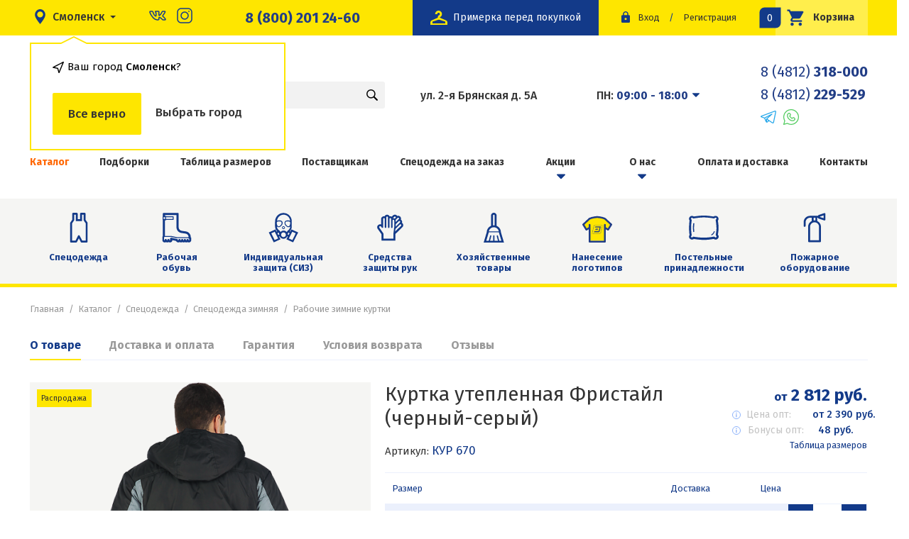

--- FILE ---
content_type: text/html; charset=UTF-8
request_url: https://etallon.ru/product/kurtka-uteplfristajl-cernaa-s-serym-r
body_size: 16308
content:


<!DOCTYPE html>
<html class="html" lang="ru-RU">

<head>
    <meta http-equiv="X-UA-Compatible" content="IE=edge">
    <meta charset="UTF-8">
    <link href="//fonts.googleapis.com/css?family=Fira+Sans:400,400i,500,700&subset=cyrillic" rel="stylesheet">
    <link rel="icon" type="image/png" href="/favicon.png" />
    <meta name="viewport" content="width=device-width, initial-scale=1">
    <meta name="csrf-param" content="_csrf">
<meta name="csrf-token" content="3kq6UA-6-TlN_60HgoX4hGBwLAayCzLgzLErK-KWKCC1KO0fR4yLUR2o-ErpzZLQWT0ZRIFFXKKr4hpJ1t13Sw==">

            <meta name="yandex-verification" content="ae16711b58df4fe9" />        <script src="//cdn.callibri.ru/callibri.js" type="text/javascript" charset="utf-8"></script>
<script charset="UTF-8" src="//web.webpushs.com/js/push/8370861e12e158041daa8c2e93d37ea0_1.js" async></script>

<!-- Facebook Pixel Code -->
<script>
!function(f,b,e,v,n,t,s)
{if(f.fbq)return;n=f.fbq=function(){n.callMethod?
n.callMethod.apply(n,arguments):n.queue.push(arguments)};
if(!f._fbq)f._fbq=n;n.push=n;n.loaded=!0;n.version='2.0';
n.queue=[];t=b.createElement(e);t.async=!0;
t.src=v;s=b.getElementsByTagName(e)[0];
s.parentNode.insertBefore(t,s)}(window, document,'script',
'https://connect.facebook.net/en_US/fbevents.js');
fbq('init', '4294168724038879');
fbq('track', 'PageView');
</script>
<noscript><img height="1" width="1" style="display:none"
src="https://www.facebook.com/tr?id=4294168724038879&ev=PageView&noscript=1"
/></noscript>
<!-- End Facebook Pixel Code -->
                <meta name="google-site-verification" content="z5fAphswfl6kO-4DziWqTgtvoBLi3k5nPqUmbWnn1Fo" />
<meta name="yandex-verification" content="e803c57c47692f72" />

<script>var js=document.createElement("script");js.async = true;js.src="https://pro.aktivator.top/widget/js/widget.js?"+Date.now();document.getElementsByTagName("head")[0].appendChild(js); </script>    

    <title>Куртка утепленная Фристайл (черный-серый) купить за 2 812 рублей в Смоленске</title>
    <meta name="description" content="Куртка утепленная Фристайл (черный-серый) купить в интернет-магазине «Эталон» оптом и в розницу. Приобрести Куртка Дьюспо  100% ПЭ по низкой цене в Смоленске">
<meta name="keywords" content="купить куртка утепленная фристайл (черный-серый) низкий цена опт интернет магазин эталон в Смоленске">
<link href="/assets/4fc409aa/themes/smoothness/jquery-ui.css?v=1757688009" rel="stylesheet">
<!--[if lte IE 10]>
<link href="/css/ie.css?v=1757687878" rel="stylesheet">
<![endif]-->
<link href="/css/style.css?4" rel="stylesheet">
<!--[if lte IE 10]>
<script src="/js/vendor/html5.js?v=1757687878"></script>
<![endif]-->
<script>var glCity = {domain:".etallon.ru"};</script>
</head>

<body class="body js-body">
    <script>
        document.querySelector('.js-body').classList.add('has-js')
    </script>
    

    <button class="js-scoll-top"></button>
    <div id="page">
        <header class="header">
            <div class="b-bar">
                <div class="container collapse-height">
                    <div class="b-bar__inner">

                        <div class="b-bar__city-select">
                                                            
<div class="city-select">
    <button class="city-select__button" @click="showModal()">
        <span class="city-select__label">Смоленск</span>
    </button>

    <div class="city-select__plash js-plash">
        <div class="city-select__title">Ваш город <span>Смоленск</span>?</div>
        <div class="city-select__btns">
            <div class="city-select__btn city-select__btn--yes js-hide-plash">Все верно</div>
            <div class="city-select__btn js-hide-plash" @click="showModal()">Выбрать город</div>
        </div>
    </div>
</div>                            
                            <!-- <change-cities></change-cities> -->

                            <div class="b-bar__is-city">

                            </div>


                            <ul class="b-bar__social">
                                <li>
                                    <a href="https://vk.com/etalonsmol" target="_blank">
                                        <img src="/img/vk.svg" alt="">
                                    </a>
                                </li>
                                <li>
                                    <a href="https://www.instagram.com/etalon.smolensk/" target="_blank">
                                        <img src="/img/insta-2.svg" alt="">
                                    </a>
                                </li>

                            </ul>

                        </div>
                        <a href="tel:+78002012460" class="b-bar__phones">8 (800) 201 24-60</a>
                        <a href='/' class="b-bar__logo">
                            <img src="/img/logo.svg" alt="">
                        </a>
                        <a href='/'  class="b-bar__logo b-bar__logo-2">
                            <img src="/img/avangard.svg" alt="">
                        </a>
                        <a href="tel:8 (4812) 318-000" class="b-bar__phone">
                            <img src="/img/call.svg" alt="">
                        </a>
                        <div class="b-bar__right">
                            <a href="/besplatnaja-primerka" class="b-bar__fitting">
                                <img src="/img/fitting.svg" alt="">
                                <p>Примерка перед покупкой</p>
                            </a>
                            <div class="b-bar__login">
                                

<div class="b-login">
            <a class="b-login__signin" title="Войти" href="/login">Вход</a>
        <span class="b-login__sep">/</span>
    <a class="b-login__signup" title="Зарегистрироваться" href="/registration">Регистрация</a>
</div>                            </div>
                            <div class="b-bar__cart-btn">
                                
<a class="b-cart-btn" href="/cart" title="Перейти в корзину">
    Корзина
    <svg class="b-cart-btn__icon"><use xlink:href="/img/icons.svg#icon-cart"></use></svg>
    <span class="b-cart-btn__amount" id="cart-widget__total">0</span>
</a>                            </div>
                        </div>
                    </div>
                </div>
            </div>
            <div class="b-header">
                <div class="container collapse-height">
                    <div class="b-header__inner">
                        <div class="mobile-catalog">
                            <button class="mobile-catalog__toggle">
                                <img src="/img/menu.svg" alt="">
                            </button>
                            <div class="mobile-catalog__wrapper">
                                
<ul class="b-links__list" itemscope itemtype="http://schema.org/SiteNavigationElement"><li class="b-links__item b-links__item--active"><a class="b-links__link" itemprop="url" href="/catalog" title="Каталог">Каталог</a></li>
<li class="b-links__item"><a class="b-links__link" itemprop="url" href="/collections" title="Подборки">Подборки</a></li>
<li class="b-links__item"><a class="b-links__link" itemprop="url" href="/tablica-razmerov" title="Таблица размеров">Таблица размеров</a></li>
<li class="b-links__item"><a class="b-links__link" itemprop="url" href="/site/provider" title="Поставщикам">Поставщикам</a></li>
<li class="b-links__item"><a class="b-links__link" itemprop="url" href="/specodezhda-na-zakaz" title="Спецодежда на заказ">Спецодежда на заказ</a></li>
<li class="b-links__item b-links__item--has_sub-menu"><a class="b-links__link" itemprop="url" href="/sales" title="Акции">Акции</a><div class='b-drop'><ul class='b-drop__list'><li class="b-drop__item"><a class="b-drop__link" itemprop="url" href="/sellout" title="Распродажа">Распродажа</a></li>
<li class="b-drop__item"><a class="b-drop__link" itemprop="url" href="/skidki" title="Скидки">Скидки</a></li></ul></div></li>
<li class="b-links__item b-links__item--has_sub-menu"><a class="b-links__link" itemprop="url" href="/o-kompanii" title="О нас">О нас</a><div class='b-drop'><ul class='b-drop__list'><li class="b-drop__item"><a class="b-drop__link" itemprop="url" href="/comments" title="Отзывы">Отзывы</a></li>
<li class="b-drop__item"><a class="b-drop__link" itemprop="url" href="/nashi-partnjory" title="Наши партнёры">Наши партнёры</a></li>
<li class="b-drop__item"><a class="b-drop__link" itemprop="url" href="/documents" title="Документы">Документы</a></li>
<li class="b-drop__item"><a class="b-drop__link" itemprop="url" href="/shop" title="Наш магазин">Наш магазин</a></li>
<li class="b-drop__item"><a class="b-drop__link" itemprop="url" href="/polzovatelskoe-soglashenie" title="Пользовательское соглашение">Пользовательское соглашение</a></li>
<li class="b-drop__item"><a class="b-drop__link" itemprop="url" href="/politika-konfidencialnosti" title="Политика конфиденциальности">Политика конфиденциальности</a></li>
<li class="b-drop__item"><a class="b-drop__link" itemprop="url" href="/voprosy-i-otvety" title="Вопросы и ответы">Вопросы и ответы</a></li></ul></div></li>
<li class="b-links__item"><a class="b-links__link" itemprop="url" href="/delivery" title="Оплата и доставка">Оплата и доставка</a></li>
<li class="b-links__item"><a class="b-links__link" itemprop="url" href="/contacts" title="Контакты">Контакты</a></li></ul>                            </div>
                        </div>
                        <div class="b-header__logo">
                            <a class="b-logo" href="/" title="Эталон">
                                <img class="b-logo__image" src="/img/logo.svg" alt="Логотип эталон">
                            </a>
                            <a class="b-logo b-logo-2" href="/" href="/" title="Эталон">
                                <img class="b-logo__image" src="/img/avangard.svg" alt="Логотип эталон">
                            </a>
                        </div>
                        <div class="b-header__search">
                            <div class="search">
    <form id="b-search" class="b-search" action="/search" method="get">
        <div class="b-search__container">
            <div class="b-search__box">
                <div class=" field-q required">
<input type="text" id="q" class="b-search__field js-search" name="q" placeholder="Поиск" autocomplete="off" aria-required="true">
</div>                <button type="submit" class="b-search__button"></button>
            </div>
        </div>

    </form></div>
                        </div>
                                                    <div class="b-header__info" itemscope itemtype="http://schema.org/Organization">
                                <meta itemprop="name" itemprop="streetAddress" content="Эталон">
                                <link itemprop="url" href="https://etallon.ru/">
                                <div class="b-header__address" itemprop="address" itemscope itemtype="https://schema.org/PostalAddress">
                                    <meta itemprop="addressCountry" content="Россия">
                                    <meta itemprop="addressRegion" content="Смоленская область">
                                    <meta itemprop="addressLocality" content="Смоленск">
                                    <p class="b-header__address-title" itemprop="streetAddress">ул. 2-я Брянская д. 5А</p>

                                </div>
                                <div class="b-header__time">
                                    <div class="b-header__address">
                                        <div class="b-header__address-header js-address-toggle" data-popup="time">
                                            <p class="b-header__address-title">ПН: <b>09:00 - 18:00</b></p>
                                            <button class="b-header__address-toggle"></button>
                                        </div>
                                        <div class="b-header__address-popup is-hide js-address-popup" data-popup="time">
                                            <p class="b-header__address-title ">ВТ: <b>09:00 - 18:00</b></p>
                                            <p class="b-header__address-title ">СР: <b>09:00 - 18:00</b></p>
                                            <p class="b-header__address-title ">ЧТ: <b>09:00 - 18:00</b></p>
                                            <p class="b-header__address-title ">ПТ: <b>09:00 - 18:00</b></p>
                                            <p class="b-header__address-title ">СБ: <b>Выходной</b></p>
                                            <p class="b-header__address-title ">ВС: <b>Выходной</b></p>
                                        </div>
                                    </div>
                                                                    </div>
                                <div class="b-header__phone">
                                    <a class="b-header__phone-title" itemprop="telephone" href="tel: +74812318000">8 (4812) <b>318-000 </b> </a>
                                    <a class="b-header__phone-title" itemprop="telephone" href="tel: +74812229529">8 (4812)<b> 229-529</b> </a>
                                    <div style="    display: flex;margin-top: 5px;">
                                        <a href="https://t.me/+79525308215" target="_blank">
                                            <img src="/img/t.svg" alt="">
                                        </a>

                                        <!-- <a href="viber://chat?number=%2B79525308215" target="_blank">
                                            <img style="margin-left:10px" src="/img/v.svg" alt="">
                                        </a> -->

                                        <a href="https://wa.me/79525372704" target="_blank">
                                            <img style="margin-left:10px" src="/img/w.svg" alt="">
                                        </a>
                                    </div>
                                </div>
                            </div>
                                            </div>
                </div>
            </div>

            <div class="b-links is-mob">
                <div class="container collapse-height">
                    
<ul class="b-links__list" itemscope itemtype="http://schema.org/SiteNavigationElement"><li class="b-links__item b-links__item--active"><a class="b-links__link" itemprop="url" href="/catalog" title="Каталог">Каталог</a></li>
<li class="b-links__item"><a class="b-links__link" itemprop="url" href="/collections" title="Подборки">Подборки</a></li>
<li class="b-links__item"><a class="b-links__link" itemprop="url" href="/tablica-razmerov" title="Таблица размеров">Таблица размеров</a></li>
<li class="b-links__item"><a class="b-links__link" itemprop="url" href="/site/provider" title="Поставщикам">Поставщикам</a></li>
<li class="b-links__item"><a class="b-links__link" itemprop="url" href="/specodezhda-na-zakaz" title="Спецодежда на заказ">Спецодежда на заказ</a></li>
<li class="b-links__item b-links__item--has_sub-menu"><a class="b-links__link" itemprop="url" href="/sales" title="Акции">Акции</a><div class='b-drop'><ul class='b-drop__list'><li class="b-drop__item"><a class="b-drop__link" itemprop="url" href="/sellout" title="Распродажа">Распродажа</a></li>
<li class="b-drop__item"><a class="b-drop__link" itemprop="url" href="/skidki" title="Скидки">Скидки</a></li></ul></div></li>
<li class="b-links__item b-links__item--has_sub-menu"><a class="b-links__link" itemprop="url" href="/o-kompanii" title="О нас">О нас</a><div class='b-drop'><ul class='b-drop__list'><li class="b-drop__item"><a class="b-drop__link" itemprop="url" href="/comments" title="Отзывы">Отзывы</a></li>
<li class="b-drop__item"><a class="b-drop__link" itemprop="url" href="/nashi-partnjory" title="Наши партнёры">Наши партнёры</a></li>
<li class="b-drop__item"><a class="b-drop__link" itemprop="url" href="/documents" title="Документы">Документы</a></li>
<li class="b-drop__item"><a class="b-drop__link" itemprop="url" href="/shop" title="Наш магазин">Наш магазин</a></li>
<li class="b-drop__item"><a class="b-drop__link" itemprop="url" href="/polzovatelskoe-soglashenie" title="Пользовательское соглашение">Пользовательское соглашение</a></li>
<li class="b-drop__item"><a class="b-drop__link" itemprop="url" href="/politika-konfidencialnosti" title="Политика конфиденциальности">Политика конфиденциальности</a></li>
<li class="b-drop__item"><a class="b-drop__link" itemprop="url" href="/voprosy-i-otvety" title="Вопросы и ответы">Вопросы и ответы</a></li></ul></div></li>
<li class="b-links__item"><a class="b-links__link" itemprop="url" href="/delivery" title="Оплата и доставка">Оплата и доставка</a></li>
<li class="b-links__item"><a class="b-links__link" itemprop="url" href="/contacts" title="Контакты">Контакты</a></li></ul>                </div>
            </div>
            <nav class="b-nav">
                <div class="container collapse-height">
                    
<ul class="b-nav__list"><li class="b-nav__item"><a href='/catalog/specodezhda' class='b-nav__link' title='Спецодежда'>Спецодежда<svg class="b-nav__icon"><use xlink:href="/img/icons.svg#icon-spec"></use></svg></a></li>
<li class="b-nav__item"><a href='/catalog/rabochaya-obuv' class='b-nav__link' title='Рабочая обувь'>Рабочая обувь<svg class="b-nav__icon"><use xlink:href="/img/icons.svg#icon-obuv"></use></svg></a></li>
<li class="b-nav__item"><a href='/catalog/sredstva-individualnoj-zashchity' class='b-nav__link' title='Индивидуальная защита (СИЗ)'>Индивидуальная защита (СИЗ)<svg class="b-nav__icon"><use xlink:href="/img/icons.svg#icon-indev"></use></svg></a></li>
<li class="b-nav__item"><a href='/catalog/perchatki-optom' class='b-nav__link' title='Средства защиты рук'>Средства защиты рук<svg class="b-nav__icon"><use xlink:href="/img/icons.svg#icon-sred"></use></svg></a></li>
<li class="b-nav__item"><a href='/catalog/hozyajstvennye-tovary' class='b-nav__link' title='Хозяйственные товары'>Хозяйственные товары<svg class="b-nav__icon"><use xlink:href="/img/icons.svg#icon-hoz"></use></svg></a></li>
<li class="b-nav__item"><a href='/catalog/logo' class='b-nav__link' title='Нанесение логотипов'>Нанесение логотипов<img src="/img/icons/category/logo.svg" class="b-nav__icon"></a></li>
<li class="b-nav__item"><a href='/catalog/postelnye-prinadleznosti' class='b-nav__link' title='Постельные принадлежности'>Постельные принадлежности<svg class="b-nav__icon"><use xlink:href="/img/icons.svg#icon-postel"></use></svg></a></li>
<li class="b-nav__item"><a href='/catalog/pozharnoe-oborudovanie' class='b-nav__link' title='Пожарное оборудование'>Пожарное оборудование<svg class="b-nav__icon"><use xlink:href="/img/icons.svg#icon-pogar"></use></svg></a></li></ul>                </div>
            </nav>
        </header>


        

<section class="content">
    <div class="container collapse-height">
        <header class="b-headline">
            <ul class="b-headline__breadcrumb b-breadcrumb"><li class='b-breadcrumb__item'><a class="b-breadcrumb__link" href="/" title="Главная">Главная</a></li><li class='b-breadcrumb__item'><a class="b-breadcrumb__link" href="/catalog">Каталог</a></li><li class='b-breadcrumb__item'><a class="b-breadcrumb__link" href="/catalog/specodezhda">Спецодежда</a></li><li class='b-breadcrumb__item'><a class="b-breadcrumb__link" href="/catalog/specodezhda-zimnyaya">Спецодежда зимняя</a></li><li class='b-breadcrumb__item'><a class="b-breadcrumb__link" href="/catalog/rabocie-zimnie-kurtki">Рабочие зимние куртки</a></li></ul>                                </header>

        
<div class="b-product-card" itemscope itemtype="http://schema.org/Product">
    <div class="grid">
        <div class="col-12">
                            <div class="tabs js-tabs" role="tablist" style="margin-top:0px;">
                    <div class="tabs__header">
                        <a href="#tab_content" role="tab" id="tab_content" class="tabs__label js-tabs-label">О товаре</a>

                                                    <a href="#tab_delivery" role="tab" id="tab_delivery" class="tabs__label js-tabs-label">Доставка и оплата</a>
                                                                            <a href="#tab_guarantee" role="tab" id="tab_guarantee" class="tabs__label js-tabs-label">Гарантия</a>
                                                                            <a href="#tab_return" role="tab" id="tab_return" class="tabs__label js-tabs-label">Условия возврата</a>
                        
                        <a href="#tab_review" role="tab" id="tab_review" class="tabs__label js-tabs-label">Отзывы</a>
                    </div>
                    <div class="tabs__body">
                        <div class="tabs__section js-tabs-section">
                            <div class="tabs__item js-tabs-item" id="tab_content" role="tabpanel" aria-labelledby="tab_content">
                                    <div class="grid product-card">
                                        <div class="col-5">
                                            <div class="b-product-card__slider">
                                                                                                                                                    <div class="b-product-slider">
                                                        <div class="b-product-slider__control">
                                                            <button class="b-product-slider__control-left" title="Предыдущий слайд">
                                                                <span class="b-product-slider__control-arrow"></span>
                                                            </button>
                                                            <button class="b-product-slider__control-right" title="Следующий слайд">
                                                                <span class="b-product-slider__control-arrow"></span>
                                                            </button>
                                                        </div>
                                                        <div class="b-product-slider__container">
                                                                                                                            <div class="b-product-slider__slide">
                                                                    <a class="g-swipebox" href="/uploads/product/597301fbdc57b.png">
                                                                        <img class="b-product-slider__image" src="/uploads/product/597301fbdc5e2_prv.png" alt="Куртка утепленная Фристайл (черный-серый)">
                                                                    </a>
                                                                </div>
                                                                                                                            <div class="b-product-slider__slide">
                                                                    <a class="g-swipebox" href="/uploads/product/597301ffd8184.png">
                                                                        <img class="b-product-slider__image" src="/uploads/product/597301ffd81ca_prv.png" alt="Куртка утепленная Фристайл (черный-серый)">
                                                                    </a>
                                                                </div>
                                                                                                                    </div>

                                                                                                                    <div class="b-product__badges">
                                                                                                                                                                                                                                                                    <div class="b-product__badge b-product__badge--sale">Распродажа</div>
                                                                
                                                                                                                            </div>
                                                                                                            </div>
                                                                                            </div>
                                        </div>
                                        <div class="col-7">

                                            
                                            <div class="b-product-card__header">
                                                <div class="b-product-card__group">
                                                    <h1 class="b-product-card__title" itemprop="name">Куртка утепленная Фристайл (черный-серый)</h1>
                                                    <p class="b-product-card__code">Артикул: <i>Кур 670</i></p>
                                                </div>

                                                <div class="b-product-card__information">
                                                    <div class="b-product-card__cost"  itemprop="offers" itemscope itemtype="http://schema.org/Offer">
                                                    <meta itemprop="price" content="2 812 руб.">
                                                    <meta itemprop="priceCurrency" content="RUB">
                                                    <link itemprop="availability" href="http://schema.org/InStock">
                                                        <span>от</span> 2 812 руб.                                                    </div>

                                                    <div class="wholesale is-alt">
                                                        <p class="wholesale__title">Цена опт:</p>
                                                        <p class="wholesale__price">от 2 390 руб.</p>
                                                        <div class="wholesale__drop">
                                                            <div class="wholesale__row">
                                                                <p>Годовой оборот</p>
                                                                <p>Ваша цена</p>
                                                            </div>
                                                                                                                            <div class="wholesale__row">
                                                                    <p>от 20 000 рублей</p>
                                                                    <p>2 671 руб.</p>
                                                                </div>
                                                                                                                            <div class="wholesale__row">
                                                                    <p>от 100 000 рублей</p>
                                                                    <p>2 531 руб.</p>
                                                                </div>
                                                                                                                            <div class="wholesale__row">
                                                                    <p>от 250 000 рублей</p>
                                                                    <p>2 390 руб.</p>
                                                                </div>
                                                                                                                    </div>

                                                    </div>
                                                    <div class="bonuses">
                                                    <p class="bonuses__title">Бонусы опт:</p>
                                                    <p class="bonuses__price">
                                                        48 руб.                                                    </p>
                                                        <div class="bonuses__drop">
                                                            <div class="bonuses__name">
                                                            Ваши бонусы при покупке оптом
                                                            </div>
                                                            <a href="/sales/bonusnaa-sistema-dla-nastoasih-optovikov " class="bonuses__btn">Подробнее</a>
                                                        </div>
                                                    </div>

                                                    <a class="b-product-order__table-link" href="/tablica-razmerov" target="_blank" title="Посмотреть таблицу размеров">Таблица размеров</a>
                                                </div>
                                            </div>
                                                                                            <div class="b-product-card__order">
                                                    

<div class="b-product-order">
    <form id="w0" action="/cart/add" method="post">
<input type="hidden" name="_csrf" value="3kq6UA-6-TlN_60HgoX4hGBwLAayCzLgzLErK-KWKCC1KO0fR4yLUR2o-ErpzZLQWT0ZRIFFXKKr4hpJ1t13Sw==">    
<input type="hidden" id="productcartform-product_id" class="form-control" name="ProductCartForm[product_id]" value="374">
    <div class="b-product-order__headlines-mob">
        Выбор товара
    </div>
    <div class="b-product-order__table">
       <div class="b-product-order__headlines">
           <p class="b-product-order__headline">Размер</p>
           <p class="b-product-order__headline">Доставка</p>
           <p class="b-product-order__headline">Цена</p>
       </div>

        <div class="b-product-order__items product-item-wrapper" itemscope itemtype="http://schema.org/ItemList">
    <div class="b-product-order__item" itemprop="itemListElement" itemscope  itemtype="http://schema.org/Product" data-product_id="4566" data-product_class_type="variation">
        <div class="b-product-order__content is-name">
            <p class="b-product-order__name"  itemprop="name">Куртка утепленная Фристайл (черный-серый) 44-46/182-188</p>
            <meta itemprop="description" content="Куртка утепленная Фристайл (черный-серый) 44-46/182-188">
            <button class="b-product-order__toggle" type='button'></button>
        </div>

        <div class="b-product-order__content b-product-order__content-delivery">
            
<p class="b-product-order__time">
        1 день</p>
    <div class="b-product-order__info">
        <div class="b-product-order__descr">
            <p class="b-product-order__descr-title">Доставка со складов поставщика</p>
            <p class="b-product-order__descr-subtitle">
                займет 1 день            </p>
        </div>
    </div>

        </div>

        <div class="b-product-order__content" itemscope itemprop="offers" itemtype="http://schema.org/Offer">
            <p class="b-product-order__money" itemprop="price">2 812</p> <p class="b-product-order__rub">руб.</p>                <meta itemprop="priceCurrency" content="RUB">
                <meta itemprop="availability" content="http://schema.org/InStock" />
        </div>
        <div class="b-product-order__content">
            <div class="b-product-order__amount js-counter" data-min-value=0>
                <button type="button" class="b-product-order__amount-remove js-counter__remove"
                        title="Убрать один товар">-
                </button>
                <div class="b-product-order__number">
                    
<input type="text" id="productcartform-variations-4566" class="b-product-order__amount-field js-counter__field" name="ProductCartForm[variations][4566]" value="0" data-price="2812">
                </div>
                <button type="button" class="b-product-order__amount-add js-counter__add"
                        title="Добавить еще">+
                </button>
            </div>
        </div>
    </div>
</div>
<div class="b-product-order__items product-item-wrapper" itemscope itemtype="http://schema.org/ItemList">
    <div class="b-product-order__item" itemprop="itemListElement" itemscope  itemtype="http://schema.org/Product" data-product_id="4571" data-product_class_type="variation">
        <div class="b-product-order__content is-name">
            <p class="b-product-order__name"  itemprop="name">Куртка утепленная Фристайл (черный-серый) 56-58/170-176</p>
            <meta itemprop="description" content="Куртка утепленная Фристайл (черный-серый) 56-58/170-176">
            <button class="b-product-order__toggle" type='button'></button>
        </div>

        <div class="b-product-order__content b-product-order__content-delivery">
            
<p class="b-product-order__time">
        1 день</p>
    <div class="b-product-order__info">
        <div class="b-product-order__descr">
            <p class="b-product-order__descr-title">Доставка со складов поставщика</p>
            <p class="b-product-order__descr-subtitle">
                займет 1 день            </p>
        </div>
    </div>

        </div>

        <div class="b-product-order__content" itemscope itemprop="offers" itemtype="http://schema.org/Offer">
            <p class="b-product-order__money" itemprop="price">2 812</p> <p class="b-product-order__rub">руб.</p>                <meta itemprop="priceCurrency" content="RUB">
                <meta itemprop="availability" content="http://schema.org/InStock" />
        </div>
        <div class="b-product-order__content">
            <div class="b-product-order__amount js-counter" data-min-value=0>
                <button type="button" class="b-product-order__amount-remove js-counter__remove"
                        title="Убрать один товар">-
                </button>
                <div class="b-product-order__number">
                    
<input type="text" id="productcartform-variations-4571" class="b-product-order__amount-field js-counter__field" name="ProductCartForm[variations][4571]" value="0" data-price="2812">
                </div>
                <button type="button" class="b-product-order__amount-add js-counter__add"
                        title="Добавить еще">+
                </button>
            </div>
        </div>
    </div>
</div>
<div class="b-product-order__items product-item-wrapper" itemscope itemtype="http://schema.org/ItemList">
    <div class="b-product-order__item" itemprop="itemListElement" itemscope  itemtype="http://schema.org/Product" data-product_id="4573" data-product_class_type="variation">
        <div class="b-product-order__content is-name">
            <p class="b-product-order__name"  itemprop="name">Куртка утепленная Фристайл (черный-серый) 60-62/170-176</p>
            <meta itemprop="description" content="Куртка утепленная Фристайл (черный-серый) 60-62/170-176">
            <button class="b-product-order__toggle" type='button'></button>
        </div>

        <div class="b-product-order__content b-product-order__content-delivery">
            
<p class="b-product-order__time">
        1 день</p>
    <div class="b-product-order__info">
        <div class="b-product-order__descr">
            <p class="b-product-order__descr-title">Доставка со складов поставщика</p>
            <p class="b-product-order__descr-subtitle">
                займет 1 день            </p>
        </div>
    </div>

        </div>

        <div class="b-product-order__content" itemscope itemprop="offers" itemtype="http://schema.org/Offer">
            <p class="b-product-order__money" itemprop="price">2 812</p> <p class="b-product-order__rub">руб.</p>                <meta itemprop="priceCurrency" content="RUB">
                <meta itemprop="availability" content="http://schema.org/InStock" />
        </div>
        <div class="b-product-order__content">
            <div class="b-product-order__amount js-counter" data-min-value=0>
                <button type="button" class="b-product-order__amount-remove js-counter__remove"
                        title="Убрать один товар">-
                </button>
                <div class="b-product-order__number">
                    
<input type="text" id="productcartform-variations-4573" class="b-product-order__amount-field js-counter__field" name="ProductCartForm[variations][4573]" value="0" data-price="2812">
                </div>
                <button type="button" class="b-product-order__amount-add js-counter__add"
                        title="Добавить еще">+
                </button>
            </div>
        </div>
    </div>
</div>

    </div>
    <div class="b-product-order__bottom">
        <div class="grid is-middle">
            <div class="col-5">
                <button type="submit" class="b-product-order__button g-button g-button--yellow">Добавить товары в корзину<span class="b-product-order__counter">0</span></button>
            </div>
            <div class="col-3">
                <div class="b-product-order__group">
                    <div class="b-product-order__price">
                        Товаров на сумму <br> <span class="b-product-order__price-count" id="total-price">0 руб.</span>
                    </div>
                </div>
            </div>
        </div>
    </div>
  


    </form>    <div class="b-product-order__bottom">
        <div class="grid is-middle">
            <div class="col-10">
                <div class="b-boxbery js-boxbery" data-product-id="374" data-city-id="568">
                    <div class="b-boxbery__modal js-boxbery-modal">
                        <div class="b-boxbery__header">
                            <div class="b-boxbery__close js-boxbery-close"></div>
                            <p class="b-boxbery__delivery">Доставка</p>
                            <div class="b-boxbery__city">
                                
<div class="city-select js-city-select is-boxbery">
    <button class="city-select__button js-city-select-button">
        <span class="city-select__label js-city-select-label">Смоленск</span>
    </button>

    <div class="city-select__search js-city-select-search">
        <div class="select js-select" data-placeholder="Введите название города" data-type="cityHeader" data-ajax data-multiple>
            <select name="city" multiple="multiple" required class="select__inner js-select-inner"></select>
        </div>
    </div>
</div>                            </div>
                        </div>
                        <div class="b-boxbery__body js-boxbery-body">
                        </div>
                    </div>
                    <div class="b-product-order__buttons">
                        <button type="button" class="b-product-order__button is-delivery g-button g-button--delivery js-boxbery-open">Стоимость доставки</button>
                        <button type="button" class="b-product-order__button g-button g-button--bordered is-delivery js-modal" data-href="/product/frontend/fitting?alias=kurtka-uteplfristajl-cernaa-s-serym-r">Примерить бесплатно</button>
                    </div>

                </div>
            </div>



        </div>
    </div>
</div>

                                                </div>
                                                                                        <div class="b-product-card__info">
                                                <div class="b-product-info">
                                                    
    <div class="b-product-info__section">
        <h2 class="b-product-info__title">Защитные свойства</h2>
        <ul class="b-product-info__properties">
                            <li class="b-product-info__properties-item b-product-info__properties-item--28" data-title="Защита от пониженных температур воздуха"></li>
                    </ul>
    </div>
                                                    
                                                </div>
                                            </div>
                                        </div>
                                    </div>
                                    <div class="b-text" itemprop="description">
                                        <p><span style="font-size:14px;"><span style="color: rgb(16, 16, 16); font-family: OpenSans, Arial, Helvetica, sans-serif;">Куртка с поясом:</span><br style="box-sizing: border-box; color: rgb(16, 16, 16); font-family: OpenSans, Arial, Helvetica, sans-serif;" />
<span style="color: rgb(16, 16, 16); font-family: OpenSans, Arial, Helvetica, sans-serif;">пояс частично с эластичной лентой</span><br style="box-sizing: border-box; color: rgb(16, 16, 16); font-family: OpenSans, Arial, Helvetica, sans-serif;" />
<span style="color: rgb(16, 16, 16); font-family: OpenSans, Arial, Helvetica, sans-serif;">спинка и полочки с кокетками</span><br style="box-sizing: border-box; color: rgb(16, 16, 16); font-family: OpenSans, Arial, Helvetica, sans-serif;" />
<span style="color: rgb(16, 16, 16); font-family: OpenSans, Arial, Helvetica, sans-serif;">центральная застёжка на молнию и ветрозащитную планку</span><br style="box-sizing: border-box; color: rgb(16, 16, 16); font-family: OpenSans, Arial, Helvetica, sans-serif;" />
<span style="color: rgb(16, 16, 16); font-family: OpenSans, Arial, Helvetica, sans-serif;">воротник-стойка со съёмным капюшоном</span><br style="box-sizing: border-box; color: rgb(16, 16, 16); font-family: OpenSans, Arial, Helvetica, sans-serif;" />
<span style="color: rgb(16, 16, 16); font-family: OpenSans, Arial, Helvetica, sans-serif;">функциональные карманы</span><br style="box-sizing: border-box; color: rgb(16, 16, 16); font-family: OpenSans, Arial, Helvetica, sans-serif;" />
<span style="color: rgb(16, 16, 16); font-family: OpenSans, Arial, Helvetica, sans-serif;">боковые карманы отделаны светоотражающим кантом</span><br style="box-sizing: border-box; color: rgb(16, 16, 16); font-family: OpenSans, Arial, Helvetica, sans-serif;" />
<span style="color: rgb(16, 16, 16); font-family: OpenSans, Arial, Helvetica, sans-serif;">рукава с манжетами</span><br style="box-sizing: border-box; color: rgb(16, 16, 16); font-family: OpenSans, Arial, Helvetica, sans-serif;" />
<span style="color: rgb(16, 16, 16); font-family: OpenSans, Arial, Helvetica, sans-serif;">манжеты частично с эластичной лентой</span><br style="box-sizing: border-box; color: rgb(16, 16, 16); font-family: OpenSans, Arial, Helvetica, sans-serif;" />
<span style="color: rgb(16, 16, 16); font-family: OpenSans, Arial, Helvetica, sans-serif;">и патами с текстильной застёжкой</span></span></p>
                                    </div>
                                    <table>
                                                                                    <tr>
                                                <td>Пол</td>
                                                <td>Мужской</td>
                                            </tr>
                                                                                    <tr>
                                                <td>Цвет</td>
                                                <td>черный-серый</td>
                                            </tr>
                                                                                    <tr>
                                                <td>Вид изделия</td>
                                                <td>Куртка</td>
                                            </tr>
                                                                                    <tr>
                                                <td>Утеплитель</td>
                                                <td>Синтотекс</td>
                                            </tr>
                                                                                    <tr>
                                                <td>Материал</td>
                                                <td>Дьюспо</td>
                                            </tr>
                                                                                    <tr>
                                                <td>Состав</td>
                                                <td> 100% ПЭ</td>
                                            </tr>
                                                                            </table>
                                </div>

                                                            <div class="tabs__item js-tabs-item" id="tab_delivery" role="tabpanel" aria-labelledby="tab_delivery">
                                    <div class="b-text">
                                        <b><big>Оплата</big></b>
<br>
<b>Оплатить товар наличными вы можете:</b>
<ul>
    <li>курьеру, при получении</li>
    <li>на кассе магазина, при самовывозе</li>
</ul>
<b>Оплатить товара банковской картой вы можете:</b>
<ul>
    <li>на нашем сайте</li>
    <li>курьеру, при получении</li>
    <li>на кассе магазина, при самовывозе</li>
</ul>
<img src="/img/pay-visa.jpg" alt="visa" class="b-payments__logo">
<img src="/img/pay-mastercart.jpg" alt="mastercart" class="b-payments__logo">
<img src="/img/pay-mir.jpg" alt="mir" class="b-payments__logo">
<br>
<b><big>Доставка</big></b>
<br>
<b>Доставка по Смоленску</b>
<p>Доставка по Смоленску и области осуществляется собственным курьером.</p> 
<b>Доставка по России</b>
<p>Доставка купленной продукции по России, осуществляется службой Boxberry.</p>                                    </div>
                                </div>
                                                                                        <div class="tabs__item js-tabs-item" id="tab_guarantee" role="tabpanel" aria-labelledby="tab_guarantee">
                                    <div class="b-text">
                                        <p>Весь продаваемый товар имеет необходимые декларации и сертификаты соответствия. По вашему требованию мы готовы предоставить соответствующие документы на интересующую продукцию.</p>

<p>Срок гарантии устанавливается производителем и указан в гарантийном талоне на товар.</p>                                    </div>
                                </div>
                                                                                        <div class="tabs__item js-tabs-item" id="tab_return" role="tabpanel" aria-labelledby="tab_return">
                                    <div class="b-text">
                                        <b>Возврат и обмен товара надлежащего качества</b>
<p>Отказаться от приобретенного товара, вы можете при соблюдении следующих условий:</p>
<ul>
	<li>Товар не попадает в "Перечень непродовольственных товаров надлежащего качества, не подлежащих возврату или обмену на аналогичный товар других размера, формы, габарита, фасона, расцветки и комплектации" в ред. Постановлений Правительства РФ от 20.10.1998 N 1222, от 06.02.2002 N 81</li>
	<li>Товар имеет надлежащий вид и отсутствуют следы использования</li>
	<li>Имеются документы подтверждающие факт и условия покупки</li>
	<li>Отсутствуют дефекты и повреждения упаковки</li>
	<li>Сохранена полная комплектность товара</li>
</ul>
<b>Возврат и обмен бракованного товара</b>
<p>Если в процессе эксплуатации приобретённого товара обнаружился скрытый производственный брак, мы произведём замену или возврат изделия в установленные законом сроки при условии, что:</p>
<ul>
	<li>Дефект является производственным браком.</li>
	<li>Товар использовался по назначению и согласно инструкции по эксплуатации.</li>
	<li>Имеется кассовый (товарный) чек.</li>
	<li>Не истек гарантийный срок товара.</li>
</ul>                                    </div>
                                </div>
                                                        <div class="tabs__item js-tabs-item" id="tab_review" role="tabpanel" aria-labelledby="tab_review">
                                <div class="b-review">
                                    <div class="grid reviews">
                                        <div class="col-7">
                                                                                            <div class="b-review__empty">
                                                    <img src="/img/i-empty.svg" alt="">
                                                    <p>Здесь еще нет отзывов</p>
                                                </div>
                                                                                    </div>
                                        <div class="col-5">
                                            <div class="b-review__feedback">
                                                <h2>Оставить свой отзыв</h2>
                                                
<form id="w1" class="is-rating" action="/comments/send" method="post">
<input type="hidden" name="_csrf" value="3kq6UA-6-TlN_60HgoX4hGBwLAayCzLgzLErK-KWKCC1KO0fR4yLUR2o-ErpzZLQWT0ZRIFFXKKr4hpJ1t13Sw==">
	
<input type="hidden" id="commentform-product_id" class="form-control" name="CommentForm[product_id]" value="374">

	<div class="b-rating-pick field-commentform-mark">
<p class='b-rating-pick__caption'>Ваша оценка</p>
	                                       <div class='b-rating-pick__inner'><input type="radio" id="commentformmark_5" class="b-rating-pick__field" name="CommentForm[mark]" value="5" checked><label class="b-rating-pick__label" for="commentformmark_5"></label>
<input type="radio" id="commentformmark_4" class="b-rating-pick__field" name="CommentForm[mark]" value="4"><label class="b-rating-pick__label" for="commentformmark_4"></label>
<input type="radio" id="commentformmark_3" class="b-rating-pick__field" name="CommentForm[mark]" value="3"><label class="b-rating-pick__label" for="commentformmark_3"></label>
<input type="radio" id="commentformmark_2" class="b-rating-pick__field" name="CommentForm[mark]" value="2"><label class="b-rating-pick__label" for="commentformmark_2"></label>
<input type="radio" id="commentformmark_1" class="b-rating-pick__field" name="CommentForm[mark]" value="1"><label class="b-rating-pick__label" for="commentformmark_1"></label></div>
</div>
	<div class="b-form__box field-commentform-name b-form__group--required">
<label class="b-form__label" for="commentform-name">Имя</label>
<input type="text" id="commentform-name" class="b-form__field" name="CommentForm[name]" aria-required="true">

<div class="b-form__error"></div>
</div>	<div class="b-form__box field-commentform-email b-form__group--required">
<label class="b-form__label" for="commentform-email">Email</label>
<input type="email" id="commentform-email" class="b-form__field" name="CommentForm[email]" aria-required="true">

<div class="b-form__error"></div>
</div>	<div class="b-form__box field-commentform-text field-commentform-text b-form__group--required">
<label class="b-form__label" for="commentform-text">Текст</label>
<textarea id="commentform-text" class="b-form__field is-textarea" name="CommentForm[text]" aria-required="true"></textarea>

<div class="b-form__error"></div>
</div>    <div class="field-commentform-recaptcha" style="margin-bottom: 20px">

<input type="hidden" id="commentform-recaptcha" class="form-control" name="CommentForm[reCaptcha]"><div id="commentform-recaptcha-recaptcha-w1" class="g-recaptcha" data-sitekey="6LeBWgAVAAAAAIT-V9s9H7v_5J05EO2KDC_djhHt" data-input-id="commentform-recaptcha" data-form-id="w1"></div>

<div class="b-form__error"></div>
</div>
	<p class="b-form__policy">
		Отправляя форму, вы даете <a href="/politika-konfidencialnosti" class="g-link" target="_blank">согласие на обработку персональных данных</a>
	</p>

	<input type="submit" class="b-form__submit g-button" value="Добавить отзыв">
</form>
                                            </div>
                                        </div>
                                    </div>
                                </div>
                            </div>
                        </div>
                    </div>
                </div>
                    </div>
    </div>
</div>


    <section class="section is-white">
        <div class="container">
            <header class="section__header">
                <h2 class="section__title">Смотрите также</h2>
            </header>
            <div class="section__body">
                <div class="products">
                    <div class="products__list grid catalog" itemscope itemtype="http://schema.org/ItemList">
                                                    <div class="products__item col-3 col-m-6 col-s-12">
                                
<div class="b-product" itemscope itemprop="itemListElement" itemtype="http://schema.org/Product">
    
    <div class="b-product__body">
        <a class="b-product__img-wrap" tabindex="-1" href="/product/kurtka-uteplalaska-sinij" title="Куртка Аляска (синия)">
            <div class="b-product__slider js-product-slider">
                                    <div class="b-product__slides js-product-slides" data-img="/uploads/cache/products/368_5a02eb60be1f1_thumb.png">
                        <div class="b-product__slide js-product-slide" data-img="/uploads/cache/products/368_5a02eb60be1f1_thumb.png"></div>
                                                    <div class="b-product__slide js-product-slide" data-img="/uploads/product/5a02eb6718db3_prv.png"></div>
                                                    <div class="b-product__slide js-product-slide" data-img="/uploads/product/5a02eb6a6b714_prv.png"></div>
                                                    <div class="b-product__slide js-product-slide" data-img="/uploads/product/5a02eb6cc1a84_prv.png"></div>
                                                    <div class="b-product__slide js-product-slide" data-img="/uploads/product/5a02eb70bf04a_prv.png"></div>
                                            </div>

                                <div class="b-product__images">

                    <img class="b-product__img js-slider-img" itemprop="image" src="/uploads/cache/products/368_5a02eb60be1f1_thumb.png" alt="Куртка Аляска (синия)">
                </div>
            </div>
            <div class="b-product__mobile-slider">
                                                            <img src="/uploads/product/5a02eb6718db3_prv.png" alt="">
                                            <img src="/uploads/product/5a02eb6a6b714_prv.png" alt="">
                                            <img src="/uploads/product/5a02eb6cc1a84_prv.png" alt="">
                                            <img src="/uploads/product/5a02eb70bf04a_prv.png" alt="">
                                                </div>
        </a>
        <a class="b-product__link" href="/product/kurtka-uteplalaska-sinij" title="Куртка Аляска (синия)">
            <h3 class="b-product__title" itemprop="name">Куртка Аляска (синия)</h3>
            <meta itemprop="description " content="Куртка Аляска (синия)">
        </a>
        <div class="b-product__price-box" itemprop="offers" itemscope itemtype="http://schema.org/Offer">
            <div>
                <div class="b-product__price" itemprop="price">6 232 руб.</div>
                <meta itemprop="priceCurrency" content="RUB">
                <meta itemprop="availability" content="http://schema.org/InStock" />
                            </div>
            <div>
                <div class="b-product__wholesale">
                    <div class="wholesale">
                        <p class="wholesale__title">Цена опт:</p>
                        <p class="wholesale__price">от 5 297 руб.</p>
                        <div class="wholesale__drop">
                            <div class="wholesale__row">
                                <p>Годовой оборот</p>
                                <p>Ваша цена</p>
                            </div>
                                                            <div class="wholesale__row">
                                    <p>от 20 000 рублей</p>
                                    <p>5 920 руб.</p>
                                </div>
                                                            <div class="wholesale__row">
                                    <p>от 100 000 рублей</p>
                                    <p>5 609 руб.</p>
                                </div>
                                                            <div class="wholesale__row">
                                    <p>от 250 000 рублей</p>
                                    <p>5 297 руб.</p>
                                </div>
                                                    </div>
                    </div>
                </div>
            </div>
        </div>
    </div>

    <div class="b-product__footer">
        <div class="b-product__stat">
            <p class="b-product__availability">В наличии</p>
            <div class="b-product__feedback">
                <a href="/product/kurtka-uteplalaska-sinij#tab_review" class="b-product__rating">
                    <div class="b-review__rating-item"></div>
                    <p>5.0</p>
                </a>
                <a href="/product/kurtka-uteplalaska-sinij#tab_review" class="b-product__rating">
                    <div class="b-product__review"></div>
                    <p>1</p>
                </a>
            </div>
        </div>
                    <button class="b-product__to-cart js-modal" title="В корзину" data-href="/product/frontend/variations?alias=kurtka-uteplalaska-sinij">Купить товар
                <svg class="b-product__to-cart-icon">
                    <use xlink:href="/img/icons.svg#icon-cart"></use>
                </svg>
            </button>
            </div>

</div>
                            </div>
                                                    <div class="products__item col-3 col-m-6 col-s-12">
                                
<div class="b-product" itemscope itemprop="itemListElement" itemtype="http://schema.org/Product">
            <div class="b-product__badges">
                                                                <div class="b-product__badge b-product__badge--limit">от 10 штук</div>
                    </div>
            
    <div class="b-product__body">
        <a class="b-product__img-wrap" tabindex="-1" href="/product/kurtka-uteplennaja-dikson-vasilek" title="Куртка утепленная Диксон (василек)">
            <div class="b-product__slider js-product-slider">
                                    <div class="b-product__slides js-product-slides" data-img="/uploads/cache/products/1581_5b20bb574daa5_thumb.png">
                        <div class="b-product__slide js-product-slide" data-img="/uploads/cache/products/1581_5b20bb574daa5_thumb.png"></div>
                                                    <div class="b-product__slide js-product-slide" data-img="/uploads/product/5b20bb7386e58_prv.png"></div>
                                                    <div class="b-product__slide js-product-slide" data-img="/uploads/product/5b20bb76549e1_prv.png"></div>
                                                    <div class="b-product__slide js-product-slide" data-img="/uploads/product/5b20bb7985c53_prv.png"></div>
                                                    <div class="b-product__slide js-product-slide" data-img="/uploads/product/5b20bb7e8707c_prv.png"></div>
                                                    <div class="b-product__slide js-product-slide" data-img="/uploads/product/5b20bb82d12f8_prv.png"></div>
                                                    <div class="b-product__slide js-product-slide" data-img="/uploads/product/5b20bb877cb53_prv.png"></div>
                                            </div>

                                <div class="b-product__images">

                    <img class="b-product__img js-slider-img" itemprop="image" src="/uploads/cache/products/1581_5b20bb574daa5_thumb.png" alt="Куртка утепленная Диксон (василек)">
                </div>
            </div>
            <div class="b-product__mobile-slider">
                                                            <img src="/uploads/product/5b20bb7386e58_prv.png" alt="">
                                            <img src="/uploads/product/5b20bb76549e1_prv.png" alt="">
                                            <img src="/uploads/product/5b20bb7985c53_prv.png" alt="">
                                            <img src="/uploads/product/5b20bb7e8707c_prv.png" alt="">
                                            <img src="/uploads/product/5b20bb82d12f8_prv.png" alt="">
                                            <img src="/uploads/product/5b20bb877cb53_prv.png" alt="">
                                                </div>
        </a>
        <a class="b-product__link" href="/product/kurtka-uteplennaja-dikson-vasilek" title="Куртка утепленная Диксон (василек)">
            <h3 class="b-product__title" itemprop="name">Куртка утепленная Диксон (василек)</h3>
            <meta itemprop="description " content="Куртка утепленная Диксон (василек)">
        </a>
        <div class="b-product__price-box" itemprop="offers" itemscope itemtype="http://schema.org/Offer">
            <div>
                <div class="b-product__price" itemprop="price">8 496 руб.</div>
                <meta itemprop="priceCurrency" content="RUB">
                <meta itemprop="availability" content="http://schema.org/InStock" />
                            </div>
            <div>
                <div class="b-product__wholesale">
                    <div class="wholesale">
                        <p class="wholesale__title">Цена опт:</p>
                        <p class="wholesale__price">от 7 222 руб.</p>
                        <div class="wholesale__drop">
                            <div class="wholesale__row">
                                <p>Годовой оборот</p>
                                <p>Ваша цена</p>
                            </div>
                                                            <div class="wholesale__row">
                                    <p>от 20 000 рублей</p>
                                    <p>8 071 руб.</p>
                                </div>
                                                            <div class="wholesale__row">
                                    <p>от 100 000 рублей</p>
                                    <p>7 646 руб.</p>
                                </div>
                                                            <div class="wholesale__row">
                                    <p>от 250 000 рублей</p>
                                    <p>7 222 руб.</p>
                                </div>
                                                    </div>
                    </div>
                </div>
            </div>
        </div>
    </div>

    <div class="b-product__footer">
        <div class="b-product__stat">
            <p class="b-product__availability">В наличии</p>
            <div class="b-product__feedback">
                <a href="/product/kurtka-uteplennaja-dikson-vasilek#tab_review" class="b-product__rating">
                    <div class="b-review__rating-item"></div>
                    <p>0.0</p>
                </a>
                <a href="/product/kurtka-uteplennaja-dikson-vasilek#tab_review" class="b-product__rating">
                    <div class="b-product__review"></div>
                    <p>0</p>
                </a>
            </div>
        </div>
                    <button class="b-product__to-cart js-modal" title="В корзину" data-href="/product/frontend/variations?alias=kurtka-uteplennaja-dikson-vasilek">Купить товар
                <svg class="b-product__to-cart-icon">
                    <use xlink:href="/img/icons.svg#icon-cart"></use>
                </svg>
            </button>
            </div>

</div>
                            </div>
                                                    <div class="products__item col-3 col-m-6 col-s-12">
                                
<div class="b-product" itemscope itemprop="itemListElement" itemtype="http://schema.org/Product">
            <div class="b-product__badges">
                                                    <div class="b-product__badge b-product__badge--sale">Распродажа</div>
                                </div>
            
    <div class="b-product__body">
        <a class="b-product__img-wrap" tabindex="-1" href="/product/kurtka-uteplfristajl-tsin-s-krasnym" title="Куртка утепленная Фристайл (т/син-красный)">
            <div class="b-product__slider js-product-slider">
                                    <div class="b-product__slides js-product-slides" data-img="/uploads/cache/products/373_592731ea367a0_thumb.png">
                        <div class="b-product__slide js-product-slide" data-img="/uploads/cache/products/373_592731ea367a0_thumb.png"></div>
                                                    <div class="b-product__slide js-product-slide" data-img="/uploads/product/597301c58e2ac_prv.png"></div>
                                                    <div class="b-product__slide js-product-slide" data-img="/uploads/product/597301cb7d17c_prv.png"></div>
                                            </div>

                                <div class="b-product__images">

                    <img class="b-product__img js-slider-img" itemprop="image" src="/uploads/cache/products/373_592731ea367a0_thumb.png" alt="Куртка утепленная Фристайл (т/син-красный)">
                </div>
            </div>
            <div class="b-product__mobile-slider">
                                                            <img src="/uploads/product/597301c58e2ac_prv.png" alt="">
                                            <img src="/uploads/product/597301cb7d17c_prv.png" alt="">
                                                </div>
        </a>
        <a class="b-product__link" href="/product/kurtka-uteplfristajl-tsin-s-krasnym" title="Куртка утепленная Фристайл (т/син-красный)">
            <h3 class="b-product__title" itemprop="name">Куртка утепленная Фристайл (т/син-красный)</h3>
            <meta itemprop="description " content="Куртка утепленная Фристайл (т/син-красный)">
        </a>
        <div class="b-product__price-box" itemprop="offers" itemscope itemtype="http://schema.org/Offer">
            <div>
                <div class="b-product__price" itemprop="price">2 045 руб.</div>
                <meta itemprop="priceCurrency" content="RUB">
                <meta itemprop="availability" content="http://schema.org/InStock" />
                            </div>
            <div>
                <div class="b-product__wholesale">
                    <div class="wholesale">
                        <p class="wholesale__title">Цена опт:</p>
                        <p class="wholesale__price">от 1 738 руб.</p>
                        <div class="wholesale__drop">
                            <div class="wholesale__row">
                                <p>Годовой оборот</p>
                                <p>Ваша цена</p>
                            </div>
                                                            <div class="wholesale__row">
                                    <p>от 20 000 рублей</p>
                                    <p>1 943 руб.</p>
                                </div>
                                                            <div class="wholesale__row">
                                    <p>от 100 000 рублей</p>
                                    <p>1 841 руб.</p>
                                </div>
                                                            <div class="wholesale__row">
                                    <p>от 250 000 рублей</p>
                                    <p>1 738 руб.</p>
                                </div>
                                                    </div>
                    </div>
                </div>
            </div>
        </div>
    </div>

    <div class="b-product__footer">
        <div class="b-product__stat">
            <p class="b-product__availability">В наличии</p>
            <div class="b-product__feedback">
                <a href="/product/kurtka-uteplfristajl-tsin-s-krasnym#tab_review" class="b-product__rating">
                    <div class="b-review__rating-item"></div>
                    <p>0.0</p>
                </a>
                <a href="/product/kurtka-uteplfristajl-tsin-s-krasnym#tab_review" class="b-product__rating">
                    <div class="b-product__review"></div>
                    <p>0</p>
                </a>
            </div>
        </div>
                    <button class="b-product__to-cart js-modal" title="В корзину" data-href="/product/frontend/variations?alias=kurtka-uteplfristajl-tsin-s-krasnym">Купить товар
                <svg class="b-product__to-cart-icon">
                    <use xlink:href="/img/icons.svg#icon-cart"></use>
                </svg>
            </button>
            </div>

</div>
                            </div>
                                                    <div class="products__item col-3 col-m-6 col-s-12">
                                
<div class="b-product" itemscope itemprop="itemListElement" itemtype="http://schema.org/Product">
            <div class="b-product__badges">
                                                    <div class="b-product__badge b-product__badge--sale">Распродажа</div>
                                </div>
            
    <div class="b-product__body">
        <a class="b-product__img-wrap" tabindex="-1" href="/product/kurtka-uteplennaja-erebus-sero-krasnaja" title="Куртка утепленная Эребус (серо-красная)">
            <div class="b-product__slider js-product-slider">
                                    <div class="b-product__slides js-product-slides" data-img="/uploads/cache/products/1231_59b140e6b4c76_thumb.jpeg">
                        <div class="b-product__slide js-product-slide" data-img="/uploads/cache/products/1231_59b140e6b4c76_thumb.jpeg"></div>
                                                    <div class="b-product__slide js-product-slide" data-img="/uploads/product/59b140eccfde9_prv.jpeg"></div>
                                            </div>

                                <div class="b-product__images">

                    <img class="b-product__img js-slider-img" itemprop="image" src="/uploads/cache/products/1231_59b140e6b4c76_thumb.jpeg" alt="Куртка утепленная Эребус (серо-красная)">
                </div>
            </div>
            <div class="b-product__mobile-slider">
                                                            <img src="/uploads/product/59b140eccfde9_prv.jpeg" alt="">
                                                </div>
        </a>
        <a class="b-product__link" href="/product/kurtka-uteplennaja-erebus-sero-krasnaja" title="Куртка утепленная Эребус (серо-красная)">
            <h3 class="b-product__title" itemprop="name">Куртка утепленная Эребус (серо-красная)</h3>
            <meta itemprop="description " content="Куртка утепленная Эребус (серо-красная)">
        </a>
        <div class="b-product__price-box" itemprop="offers" itemscope itemtype="http://schema.org/Offer">
            <div>
                <div class="b-product__price" itemprop="price">1 931 руб.</div>
                <meta itemprop="priceCurrency" content="RUB">
                <meta itemprop="availability" content="http://schema.org/InStock" />
                            </div>
            <div>
                <div class="b-product__wholesale">
                    <div class="wholesale">
                        <p class="wholesale__title">Цена опт:</p>
                        <p class="wholesale__price">от 1 641 руб.</p>
                        <div class="wholesale__drop">
                            <div class="wholesale__row">
                                <p>Годовой оборот</p>
                                <p>Ваша цена</p>
                            </div>
                                                            <div class="wholesale__row">
                                    <p>от 20 000 рублей</p>
                                    <p>1 834 руб.</p>
                                </div>
                                                            <div class="wholesale__row">
                                    <p>от 100 000 рублей</p>
                                    <p>1 738 руб.</p>
                                </div>
                                                            <div class="wholesale__row">
                                    <p>от 250 000 рублей</p>
                                    <p>1 641 руб.</p>
                                </div>
                                                    </div>
                    </div>
                </div>
            </div>
        </div>
    </div>

    <div class="b-product__footer">
        <div class="b-product__stat">
            <p class="b-product__availability">В наличии</p>
            <div class="b-product__feedback">
                <a href="/product/kurtka-uteplennaja-erebus-sero-krasnaja#tab_review" class="b-product__rating">
                    <div class="b-review__rating-item"></div>
                    <p>0.0</p>
                </a>
                <a href="/product/kurtka-uteplennaja-erebus-sero-krasnaja#tab_review" class="b-product__rating">
                    <div class="b-product__review"></div>
                    <p>0</p>
                </a>
            </div>
        </div>
                    <button class="b-product__to-cart js-modal" title="В корзину" data-href="/product/frontend/variations?alias=kurtka-uteplennaja-erebus-sero-krasnaja">Купить товар
                <svg class="b-product__to-cart-icon">
                    <use xlink:href="/img/icons.svg#icon-cart"></use>
                </svg>
            </button>
            </div>

</div>
                            </div>
                                            </div>
                </div>
            </div>
        </div>
    </section>
    </div>
</section>

    </div>
    <div class="footer-stiky">
        <!-- <a class="footer-stiky__item" href="/">
        <img src="/img/mini-logo.svg" alt="">
        <p>Главная</p>
    </a> -->
        <a class="footer-stiky__item" href="/catalog">
            <img src="/img/catalog.svg" alt="">
            <p>Каталог</p>
        </a>
        <a class="footer-stiky__item is-main" href="/besplatnaja-primerka">
            <img src="/img/premium-icon-hanger.svg" alt="">
            <p>Примерка</p>
        </a>
        <a class="footer-stiky__item" href="/contacts">
            <img src="/img/phone.svg" alt="">
            <p>Контакты</p>
        </a>
        <a class="footer-stiky__item" href="/cart">
            <img src="/img/cart.svg" alt="">
            <p>Корзина</p>
        </a>
    </div>

    <footer class="footer">
        <div class="b-footer">
            <div class="b-footer__top">
                <div class="container">
                    
<ul class="b-footer__links"><li class="b-footer__links-item"><a class="b-footer__links-url" href="/specodezhda-na-zakaz" title="Спецодежда на заказ">Спецодежда на заказ</a></li>
<li class="b-footer__links-item"><a class="b-footer__links-url" href="/documents" title="Документы">Документы</a></li>
<li class="b-footer__links-item"><a class="b-footer__links-url" href="/shop" title="Наш магазин">Наш магазин</a></li>
<li class="b-footer__links-item"><a class="b-footer__links-url" href="/vacancy" title="Вакансии">Вакансии</a></li>
<li class="b-footer__links-item b-footer__links-item--active"><a class="b-footer__links-url" href="/blog" title="Блог">Блог</a></li>
<li class="b-footer__links-item b-footer__links-item--active"><div class="b-footer__slogan"></div></li></ul>                    <div class="footer__inner">
                        <div class="b-footer__info">
                            <div class="b-footer__contact-phone">
                                <a href="tel: 8 (4812) 318-000 " class="js-utm-phone">8 (4812) 318-000 </a>
                                <div class="b-footer__contact-address">214019, г. Смоленск,<br>ул. 2-я Брянская, д. 5А</div>
                            </div>
                        </div>
                        <div class="b-footer__info">

                        </div>

                        <div>
                            <a href="tel: 8 (800) 201 24-60" class="js-utm-phone b-footer__contact-phone is-one">8 (800) 201 24-60 </a>
                            <a class="b-footer__contact-mail" href="mailto:mail@etallon.ru">mail@etallon.ru</a>
                        </div>
                        <ul class="b-bar__social is-mob">
                            <li>
                                <a href="https://vk.com/etalonsmol" target="_blank">
                                    <img src="/img/vk.svg" alt="">
                                    <span>Мы в Контакте</span>
                                </a>
                            </li>
                            <li>
                                <a href="https://www.instagram.com/etalon.smolensk/" target="_blank">
                                    <img src="/img/insta-2.svg" alt="">
                                    <span>Мы в Instagram</span>
                                </a>
                            </li>
                            <li style="display: flex;">
                                <a href="https://t.me/+79525308215" target="_blank">
                                    <img src="/img/t-1.svg" alt="">
                                </a>

                                <!-- <a href="viber://chat?number=%2B79525308215" target="_blank">
                                    <img src="/img/v-1.svg" alt="">
                                </a> -->

                                <a href="https://wa.me/79525372704" target="_blank">
                                    <img src="/img/w-1.svg" alt="">
                                </a>
                            </li>
                        </ul>

                        <a class="b-footer__call js-modal" title="Заказать выезд менеджера" href="/callback">
                            <span class="b-footer__call-text">Заказать выезд менеджера <br><i>на ваше предприятие</i></span>
                        </a>
                    </div>
                    <div>
                        
<div class="menu-foter">
    <ul class="menu-foter__ul">
                    <li class="menu-foter__li">
                <a class="menu-foter__link" href="/catalog/specodezhda">Спецодежда</a>
            </li>
                    <li class="menu-foter__li">
                <a class="menu-foter__link" href="/catalog/rabochaya-obuv">Рабочая обувь</a>
            </li>
                    <li class="menu-foter__li">
                <a class="menu-foter__link" href="/catalog/sredstva-individualnoj-zashchity">Средства индивидуальной защиты</a>
            </li>
                    <li class="menu-foter__li">
                <a class="menu-foter__link" href="/catalog/perchatki-optom">Средства защиты рук</a>
            </li>
                    <li class="menu-foter__li">
                <a class="menu-foter__link" href="/catalog/hozyajstvennye-tovary">Хозяйственные товары</a>
            </li>
                    <li class="menu-foter__li">
                <a class="menu-foter__link" href="/catalog/postelnye-prinadleznosti">Постельные принадлежности</a>
            </li>
                    <li class="menu-foter__li">
                <a class="menu-foter__link" href="/catalog/pozharnoe-oborudovanie">Пожарное оборудование</a>
            </li>
                    <li class="menu-foter__li">
                <a class="menu-foter__link" href="/catalog/logo">Нанесение логотипов</a>
            </li>
            </ul>
</div>                    </div>
                </div>
            </div>
            <div class="container">
                <div class="b-footer__bottom">
                    <p class="b-footer__copyright">
                        
    © 2023 ООО "ТД Эталон"                    </p>
                    <div class="b-footer__rating">
                        <iframe src="https://yandex.ru/sprav/widget/rating-badge/1102122586" width="150" height="50" frameborder="0"></iframe>
                    </div>
                    <p class="b-footer__metrika">
                        <a href="https://cybermetrika.ru/" target="_blank" rel="noopener noreferrer">
                            Продвинуто в Киберметрике
                        </a>
                        </p>
                    <div class="b-footer__dancecolor">
                        <p>Сделано в </p>
                        <a class="b-footer__dancecolor-link" target="_blank" href="//dancecolor.ru" title="Сделано в студии Dancecolor">
                            <img src="/img/dc.svg" alt="">
                        </a>
                    </div>
                </div>
            </div>

        </div>
    </footer>

    <div class="g-hide">
        <div class="b-modal"></div>
    </div>

    

    <script src="//www.google.com/recaptcha/api.js?hl=ru&amp;render=explicit&amp;onload=recaptchaOnloadCallback" async defer></script>
<script src="/assets/c93b83d4/jquery.js?v=1757688009"></script>
<script src="/assets/79f0c8ff/yii.js?v=1757688009"></script>
<script src="/assets/79f0c8ff/yii.activeForm.js?v=1757688009"></script>
<script src="/assets/79f0c8ff/yii.validation.js?v=1757688009"></script>
<script src="/assets/4fc409aa/jquery-ui.js?v=1757688010"></script>
<script src="/js/vendor/jquery.suggestions.min.js?4"></script>
<script src="/js/app.bundle.js?v=1757687878"></script>
<script src="/js/vendor/youtube.js?v=1757687878"></script>
<script>function recaptchaOnloadCallback() {
    "use strict";
    jQuery(".g-recaptcha").each(function () {
        const reCaptcha = jQuery(this);
        if (reCaptcha.data("recaptcha-client-id") === undefined) {
            const recaptchaClientId = grecaptcha.render(reCaptcha.attr("id"), {
                "callback": function (response) {
                    if (reCaptcha.data("form-id") !== "") {
                        jQuery("#" + reCaptcha.data("input-id"), "#" + reCaptcha.data("form-id")).val(response)
                            .trigger("change");
                    } else {
                        jQuery("#" + reCaptcha.data("input-id")).val(response).trigger("change");
                    }

                    if (reCaptcha.attr("data-callback")) {
                        eval("(" + reCaptcha.attr("data-callback") + ")(response)");
                    }
                },
                "expired-callback": function () {
                    if (reCaptcha.data("form-id") !== "") {
                        jQuery("#" + reCaptcha.data("input-id"), "#" + reCaptcha.data("form-id")).val("");
                    } else {
                        jQuery("#" + reCaptcha.data("input-id")).val("");
                    }

                    if (reCaptcha.attr("data-expired-callback")) {
                        eval("(" + reCaptcha.attr("data-expired-callback") + ")()");
                    }
                },
            });
            reCaptcha.data("recaptcha-client-id", recaptchaClientId);
        }
    });
}</script>
<script>jQuery(function ($) {
var productsSelectedFields = $('.b-product-order__amount-field');

function setTotalProductsSelected() {
    var amount = 0;
    productsSelectedFields.each(function() {
        amount += parseInt($(this).val()) || 0;
    });
    $('.b-product-order__counter').text(amount);
}
setTotalProductsSelected();

function retrieveAndSetDeliveryData(counterObj) {
    var orderItem = counterObj.closest('.b-product-order__item');
    var productId = orderItem.data('product_id'),
        productClassType = orderItem.data('product_class_type'),
        deliveryHtmlObj = orderItem.find('.b-product-order__content-delivery'),
        productAmount = parseInt(counterObj.closest('.js-counter').find('.js-counter__field').val());

    if (isNaN(productAmount) || productAmount < 0) {
        productAmount = 0;
    }
    $.get('/product/frontend/get-delivery-by-amount', {productId:productId,productAmount:productAmount,productClassType:productClassType}, function (data) {
        if (data && data.status == 'success') {
            deliveryHtmlObj.html(data.deliveryHtml);
        }
    });
}

$('.js-counter__remove, .js-counter__add').click(function() {
    var buttonObj = $(this);
    setTimeout(function() {
        setTotalProductsSelected();
        retrieveAndSetDeliveryData(buttonObj);
    }, 0);
});

$('.b-product-order__amount-field').on('input', function() {
    var buttonObj = $(this);
    setTimeout(function() {
        setTotalProductsSelected();
        retrieveAndSetDeliveryData(buttonObj);
    }, 0);
});
jQuery('#w0').yiiActiveForm([], []);
jQuery('#w1').yiiActiveForm([{"id":"commentform-product_id","name":"product_id","container":".field-commentform-product_id","input":"#commentform-product_id","validate":function (attribute, value, messages, deferred, $form) {yii.validation.number(value, messages, {"pattern":/^\s*[+-]?\d+\s*$/,"message":"Значение «Product Id» должно быть целым числом.","skipOnEmpty":1});}},{"id":"commentform-mark","name":"mark","container":".field-commentform-mark","input":"#commentform-mark","validate":function (attribute, value, messages, deferred, $form) {yii.validation.number(value, messages, {"pattern":/^\s*[+-]?\d+\s*$/,"message":"Значение «Mark» должно быть целым числом.","skipOnEmpty":1});}},{"id":"commentform-name","name":"name","container":".field-commentform-name","input":"#commentform-name","error":".b-form__error","validate":function (attribute, value, messages, deferred, $form) {yii.validation.required(value, messages, {"message":"Необходимо заполнить «Имя»."});yii.validation.string(value, messages, {"message":"Значение «Имя» должно быть строкой.","skipOnEmpty":1});yii.validation.regularExpression(value, messages, {"pattern":/[a-zA-Z]/,"not":true,"message":"Имя может содержать только русские буквы","skipOnEmpty":1});}},{"id":"commentform-email","name":"email","container":".field-commentform-email","input":"#commentform-email","error":".b-form__error","validate":function (attribute, value, messages, deferred, $form) {yii.validation.required(value, messages, {"message":"Необходимо заполнить «Email»."});yii.validation.string(value, messages, {"message":"Значение «Email» должно быть строкой.","skipOnEmpty":1});}},{"id":"commentform-text","name":"text","container":".field-commentform-text","input":"#commentform-text","error":".b-form__error","validate":function (attribute, value, messages, deferred, $form) {yii.validation.required(value, messages, {"message":"Необходимо заполнить «Текст»."});yii.validation.string(value, messages, {"message":"Значение «Текст» должно быть строкой.","skipOnEmpty":1});yii.validation.regularExpression(value, messages, {"pattern":/[\>\<\&]/,"not":true,"message":"Текс может содержать только буквы и цифры","skipOnEmpty":1});yii.validation.regularExpression(value, messages, {"pattern":/http/,"not":true,"message":"Текс не может содержать ссылки","skipOnEmpty":1});}},{"id":"commentform-recaptcha","name":"reCaptcha","container":".field-commentform-recaptcha","input":"#commentform-recaptcha","error":".b-form__error","validate":function (attribute, value, messages, deferred, $form) {if (!value) {
     messages.push("Пожалуйста, подтвердите, что вы не робот.");
}}}], []);
jQuery('#b-search').yiiActiveForm([{"id":"q","name":"q","container":".field-q","input":"#q","validateOnChange":false,"validateOnBlur":false,"validate":function (attribute, value, messages, deferred, $form) {yii.validation.required(value, messages, {"message":"Необходимо заполнить «Q»."});yii.validation.string(value, messages, {"message":"Значение «Q» должно быть строкой.","max":255,"tooLong":"Значение «Q» должно содержать максимум 255 символов.","skipOnEmpty":1});}}], []);
});</script>
                            <!-- BEGIN JIVOSITE CODE {literal} -->
<script type='text/javascript'>
(function(){ var widget_id = 'NVy2kQUWqv';var d=document;var w=window;function l(){
var s = document.createElement('script'); s.type = 'text/javascript'; s.async = true; s.src = '//code.jivosite.com/script/widget/'+widget_id; var ss = document.getElementsByTagName('script')[0]; ss.parentNode.insertBefore(s, ss);}if(d.readyState=='complete'){l();}else{if(w.attachEvent){w.attachEvent('onload',l);}else{w.addEventListener('load',l,false);}}})();</script>
<!-- {/literal} END JIVOSITE CODE -->        <!-- Yandex.Metrika counter --> <script type="text/javascript" > (function(m,e,t,r,i,k,a){m[i]=m[i]||function(){(m[i].a=m[i].a||[]).push(arguments)}; m[i].l=1*new Date(); for (var j = 0; j < document.scripts.length; j++) {if (document.scripts[j].src === r) { return; }} k=e.createElement(t),a=e.getElementsByTagName(t)[0],k.async=1,k.src=r,a.parentNode.insertBefore(k,a)}) (window, document, "script", "https://mc.yandex.ru/metrika/tag.js", "ym"); ym(37599670, "init", { clickmap:true, trackLinks:true, accurateTrackBounce:true, webvisor:true, trackHash:true }); </script> <noscript><div><img src="https://mc.yandex.ru/watch/37599670" style="position:absolute; left:-9999px;" alt="" /></div></noscript> <!-- /Yandex.Metrika counter -->
<!-- Rating@Mail.ru counter -->
<script type="text/javascript">
var _tmr = window._tmr || (window._tmr = []);
_tmr.push({id: "2950843", type: "pageView", start: (new Date()).getTime()});
(function (d, w, id) {
  if (d.getElementById(id)) return;
  var ts = d.createElement("script"); ts.type = "text/javascript"; ts.async = true; ts.id = id;
  ts.src = (d.location.protocol == "https:" ? "https:" : "http:") + "//top-fwz1.mail.ru/js/code.js";
  var f = function () {var s = d.getElementsByTagName("script")[0]; s.parentNode.insertBefore(ts, s);};
  if (w.opera == "[object Opera]") { d.addEventListener("DOMContentLoaded", f, false); } else { f(); }
})(document, window, "topmailru-code");
</script><noscript><div>
<img src="//top-fwz1.mail.ru/counter?id=2950843;js=na" style="border:0;position:absolute;left:-9999px;" alt="" />
</div></noscript>
<!-- //Rating@Mail.ru counter -->


<!-- Top100 (Kraken) Counter -->
<script>
    (function (w, d, c) {
    (w[c] = w[c] || []).push(function() {
        var options = {
            project: 4520570,
        };
        try {
            w.top100Counter = new top100(options);
        } catch(e) { }
    });
    var n = d.getElementsByTagName("script")[0],
    s = d.createElement("script"),
    f = function () { n.parentNode.insertBefore(s, n); };
    s.type = "text/javascript";
    s.async = true;
    s.src =
    (d.location.protocol == "https:" ? "https:" : "http:") +
    "//st.top100.ru/top100/top100.js";

    if (w.opera == "[object Opera]") {
    d.addEventListener("DOMContentLoaded", f, false);
} else { f(); }
})(window, document, "_top100q");
</script>
<noscript>
  <img src="//counter.rambler.ru/top100.cnt?pid=4520570" alt="Топ-100" />
</noscript>
<!-- END Top100 (Kraken) Counter -->


<!--LiveInternet counter--><script type="text/javascript">
document.write("<a href='//www.liveinternet.ru/click' "+
"target=_blank><img src='//counter.yadro.ru/hit?t44.6;r"+
escape(document.referrer)+((typeof(screen)=="undefined")?"":
";s"+screen.width+"*"+screen.height+"*"+(screen.colorDepth?
screen.colorDepth:screen.pixelDepth))+";u"+escape(document.URL)+
";h"+escape(document.title.substring(0,150))+";"+Math.random()+
"' alt='' title='LiveInternet' "+
"border='0' width='1' height='1'><\/a>")
</script><!--/LiveInternet-->

<script type="text/javascript">!function(){var t=document.createElement("script");t.type="text/javascript",t.async=!0,t.src="https://vk.com/js/api/openapi.js?168",t.onload=function(){VK.Retargeting.Init("VK-RTRG-494901-8VkBR"),VK.Retargeting.Hit()},document.head.appendChild(t)}();</script><noscript><img src="https://vk.com/rtrg?p=VK-RTRG-494901-8VkBR" style="position:fixed; left:-999px;" alt=""/></noscript>

<aktiv-fortune id="429"></aktiv-fortune>
    </body>

</html>


--- FILE ---
content_type: text/html; charset=utf-8
request_url: https://www.google.com/recaptcha/api2/anchor?ar=1&k=6LeBWgAVAAAAAIT-V9s9H7v_5J05EO2KDC_djhHt&co=aHR0cHM6Ly9ldGFsbG9uLnJ1OjQ0Mw..&hl=ru&v=7gg7H51Q-naNfhmCP3_R47ho&size=normal&anchor-ms=20000&execute-ms=15000&cb=2osf8jek2a6e
body_size: 48927
content:
<!DOCTYPE HTML><html dir="ltr" lang="ru"><head><meta http-equiv="Content-Type" content="text/html; charset=UTF-8">
<meta http-equiv="X-UA-Compatible" content="IE=edge">
<title>reCAPTCHA</title>
<style type="text/css">
/* cyrillic-ext */
@font-face {
  font-family: 'Roboto';
  font-style: normal;
  font-weight: 400;
  font-stretch: 100%;
  src: url(//fonts.gstatic.com/s/roboto/v48/KFO7CnqEu92Fr1ME7kSn66aGLdTylUAMa3GUBHMdazTgWw.woff2) format('woff2');
  unicode-range: U+0460-052F, U+1C80-1C8A, U+20B4, U+2DE0-2DFF, U+A640-A69F, U+FE2E-FE2F;
}
/* cyrillic */
@font-face {
  font-family: 'Roboto';
  font-style: normal;
  font-weight: 400;
  font-stretch: 100%;
  src: url(//fonts.gstatic.com/s/roboto/v48/KFO7CnqEu92Fr1ME7kSn66aGLdTylUAMa3iUBHMdazTgWw.woff2) format('woff2');
  unicode-range: U+0301, U+0400-045F, U+0490-0491, U+04B0-04B1, U+2116;
}
/* greek-ext */
@font-face {
  font-family: 'Roboto';
  font-style: normal;
  font-weight: 400;
  font-stretch: 100%;
  src: url(//fonts.gstatic.com/s/roboto/v48/KFO7CnqEu92Fr1ME7kSn66aGLdTylUAMa3CUBHMdazTgWw.woff2) format('woff2');
  unicode-range: U+1F00-1FFF;
}
/* greek */
@font-face {
  font-family: 'Roboto';
  font-style: normal;
  font-weight: 400;
  font-stretch: 100%;
  src: url(//fonts.gstatic.com/s/roboto/v48/KFO7CnqEu92Fr1ME7kSn66aGLdTylUAMa3-UBHMdazTgWw.woff2) format('woff2');
  unicode-range: U+0370-0377, U+037A-037F, U+0384-038A, U+038C, U+038E-03A1, U+03A3-03FF;
}
/* math */
@font-face {
  font-family: 'Roboto';
  font-style: normal;
  font-weight: 400;
  font-stretch: 100%;
  src: url(//fonts.gstatic.com/s/roboto/v48/KFO7CnqEu92Fr1ME7kSn66aGLdTylUAMawCUBHMdazTgWw.woff2) format('woff2');
  unicode-range: U+0302-0303, U+0305, U+0307-0308, U+0310, U+0312, U+0315, U+031A, U+0326-0327, U+032C, U+032F-0330, U+0332-0333, U+0338, U+033A, U+0346, U+034D, U+0391-03A1, U+03A3-03A9, U+03B1-03C9, U+03D1, U+03D5-03D6, U+03F0-03F1, U+03F4-03F5, U+2016-2017, U+2034-2038, U+203C, U+2040, U+2043, U+2047, U+2050, U+2057, U+205F, U+2070-2071, U+2074-208E, U+2090-209C, U+20D0-20DC, U+20E1, U+20E5-20EF, U+2100-2112, U+2114-2115, U+2117-2121, U+2123-214F, U+2190, U+2192, U+2194-21AE, U+21B0-21E5, U+21F1-21F2, U+21F4-2211, U+2213-2214, U+2216-22FF, U+2308-230B, U+2310, U+2319, U+231C-2321, U+2336-237A, U+237C, U+2395, U+239B-23B7, U+23D0, U+23DC-23E1, U+2474-2475, U+25AF, U+25B3, U+25B7, U+25BD, U+25C1, U+25CA, U+25CC, U+25FB, U+266D-266F, U+27C0-27FF, U+2900-2AFF, U+2B0E-2B11, U+2B30-2B4C, U+2BFE, U+3030, U+FF5B, U+FF5D, U+1D400-1D7FF, U+1EE00-1EEFF;
}
/* symbols */
@font-face {
  font-family: 'Roboto';
  font-style: normal;
  font-weight: 400;
  font-stretch: 100%;
  src: url(//fonts.gstatic.com/s/roboto/v48/KFO7CnqEu92Fr1ME7kSn66aGLdTylUAMaxKUBHMdazTgWw.woff2) format('woff2');
  unicode-range: U+0001-000C, U+000E-001F, U+007F-009F, U+20DD-20E0, U+20E2-20E4, U+2150-218F, U+2190, U+2192, U+2194-2199, U+21AF, U+21E6-21F0, U+21F3, U+2218-2219, U+2299, U+22C4-22C6, U+2300-243F, U+2440-244A, U+2460-24FF, U+25A0-27BF, U+2800-28FF, U+2921-2922, U+2981, U+29BF, U+29EB, U+2B00-2BFF, U+4DC0-4DFF, U+FFF9-FFFB, U+10140-1018E, U+10190-1019C, U+101A0, U+101D0-101FD, U+102E0-102FB, U+10E60-10E7E, U+1D2C0-1D2D3, U+1D2E0-1D37F, U+1F000-1F0FF, U+1F100-1F1AD, U+1F1E6-1F1FF, U+1F30D-1F30F, U+1F315, U+1F31C, U+1F31E, U+1F320-1F32C, U+1F336, U+1F378, U+1F37D, U+1F382, U+1F393-1F39F, U+1F3A7-1F3A8, U+1F3AC-1F3AF, U+1F3C2, U+1F3C4-1F3C6, U+1F3CA-1F3CE, U+1F3D4-1F3E0, U+1F3ED, U+1F3F1-1F3F3, U+1F3F5-1F3F7, U+1F408, U+1F415, U+1F41F, U+1F426, U+1F43F, U+1F441-1F442, U+1F444, U+1F446-1F449, U+1F44C-1F44E, U+1F453, U+1F46A, U+1F47D, U+1F4A3, U+1F4B0, U+1F4B3, U+1F4B9, U+1F4BB, U+1F4BF, U+1F4C8-1F4CB, U+1F4D6, U+1F4DA, U+1F4DF, U+1F4E3-1F4E6, U+1F4EA-1F4ED, U+1F4F7, U+1F4F9-1F4FB, U+1F4FD-1F4FE, U+1F503, U+1F507-1F50B, U+1F50D, U+1F512-1F513, U+1F53E-1F54A, U+1F54F-1F5FA, U+1F610, U+1F650-1F67F, U+1F687, U+1F68D, U+1F691, U+1F694, U+1F698, U+1F6AD, U+1F6B2, U+1F6B9-1F6BA, U+1F6BC, U+1F6C6-1F6CF, U+1F6D3-1F6D7, U+1F6E0-1F6EA, U+1F6F0-1F6F3, U+1F6F7-1F6FC, U+1F700-1F7FF, U+1F800-1F80B, U+1F810-1F847, U+1F850-1F859, U+1F860-1F887, U+1F890-1F8AD, U+1F8B0-1F8BB, U+1F8C0-1F8C1, U+1F900-1F90B, U+1F93B, U+1F946, U+1F984, U+1F996, U+1F9E9, U+1FA00-1FA6F, U+1FA70-1FA7C, U+1FA80-1FA89, U+1FA8F-1FAC6, U+1FACE-1FADC, U+1FADF-1FAE9, U+1FAF0-1FAF8, U+1FB00-1FBFF;
}
/* vietnamese */
@font-face {
  font-family: 'Roboto';
  font-style: normal;
  font-weight: 400;
  font-stretch: 100%;
  src: url(//fonts.gstatic.com/s/roboto/v48/KFO7CnqEu92Fr1ME7kSn66aGLdTylUAMa3OUBHMdazTgWw.woff2) format('woff2');
  unicode-range: U+0102-0103, U+0110-0111, U+0128-0129, U+0168-0169, U+01A0-01A1, U+01AF-01B0, U+0300-0301, U+0303-0304, U+0308-0309, U+0323, U+0329, U+1EA0-1EF9, U+20AB;
}
/* latin-ext */
@font-face {
  font-family: 'Roboto';
  font-style: normal;
  font-weight: 400;
  font-stretch: 100%;
  src: url(//fonts.gstatic.com/s/roboto/v48/KFO7CnqEu92Fr1ME7kSn66aGLdTylUAMa3KUBHMdazTgWw.woff2) format('woff2');
  unicode-range: U+0100-02BA, U+02BD-02C5, U+02C7-02CC, U+02CE-02D7, U+02DD-02FF, U+0304, U+0308, U+0329, U+1D00-1DBF, U+1E00-1E9F, U+1EF2-1EFF, U+2020, U+20A0-20AB, U+20AD-20C0, U+2113, U+2C60-2C7F, U+A720-A7FF;
}
/* latin */
@font-face {
  font-family: 'Roboto';
  font-style: normal;
  font-weight: 400;
  font-stretch: 100%;
  src: url(//fonts.gstatic.com/s/roboto/v48/KFO7CnqEu92Fr1ME7kSn66aGLdTylUAMa3yUBHMdazQ.woff2) format('woff2');
  unicode-range: U+0000-00FF, U+0131, U+0152-0153, U+02BB-02BC, U+02C6, U+02DA, U+02DC, U+0304, U+0308, U+0329, U+2000-206F, U+20AC, U+2122, U+2191, U+2193, U+2212, U+2215, U+FEFF, U+FFFD;
}
/* cyrillic-ext */
@font-face {
  font-family: 'Roboto';
  font-style: normal;
  font-weight: 500;
  font-stretch: 100%;
  src: url(//fonts.gstatic.com/s/roboto/v48/KFO7CnqEu92Fr1ME7kSn66aGLdTylUAMa3GUBHMdazTgWw.woff2) format('woff2');
  unicode-range: U+0460-052F, U+1C80-1C8A, U+20B4, U+2DE0-2DFF, U+A640-A69F, U+FE2E-FE2F;
}
/* cyrillic */
@font-face {
  font-family: 'Roboto';
  font-style: normal;
  font-weight: 500;
  font-stretch: 100%;
  src: url(//fonts.gstatic.com/s/roboto/v48/KFO7CnqEu92Fr1ME7kSn66aGLdTylUAMa3iUBHMdazTgWw.woff2) format('woff2');
  unicode-range: U+0301, U+0400-045F, U+0490-0491, U+04B0-04B1, U+2116;
}
/* greek-ext */
@font-face {
  font-family: 'Roboto';
  font-style: normal;
  font-weight: 500;
  font-stretch: 100%;
  src: url(//fonts.gstatic.com/s/roboto/v48/KFO7CnqEu92Fr1ME7kSn66aGLdTylUAMa3CUBHMdazTgWw.woff2) format('woff2');
  unicode-range: U+1F00-1FFF;
}
/* greek */
@font-face {
  font-family: 'Roboto';
  font-style: normal;
  font-weight: 500;
  font-stretch: 100%;
  src: url(//fonts.gstatic.com/s/roboto/v48/KFO7CnqEu92Fr1ME7kSn66aGLdTylUAMa3-UBHMdazTgWw.woff2) format('woff2');
  unicode-range: U+0370-0377, U+037A-037F, U+0384-038A, U+038C, U+038E-03A1, U+03A3-03FF;
}
/* math */
@font-face {
  font-family: 'Roboto';
  font-style: normal;
  font-weight: 500;
  font-stretch: 100%;
  src: url(//fonts.gstatic.com/s/roboto/v48/KFO7CnqEu92Fr1ME7kSn66aGLdTylUAMawCUBHMdazTgWw.woff2) format('woff2');
  unicode-range: U+0302-0303, U+0305, U+0307-0308, U+0310, U+0312, U+0315, U+031A, U+0326-0327, U+032C, U+032F-0330, U+0332-0333, U+0338, U+033A, U+0346, U+034D, U+0391-03A1, U+03A3-03A9, U+03B1-03C9, U+03D1, U+03D5-03D6, U+03F0-03F1, U+03F4-03F5, U+2016-2017, U+2034-2038, U+203C, U+2040, U+2043, U+2047, U+2050, U+2057, U+205F, U+2070-2071, U+2074-208E, U+2090-209C, U+20D0-20DC, U+20E1, U+20E5-20EF, U+2100-2112, U+2114-2115, U+2117-2121, U+2123-214F, U+2190, U+2192, U+2194-21AE, U+21B0-21E5, U+21F1-21F2, U+21F4-2211, U+2213-2214, U+2216-22FF, U+2308-230B, U+2310, U+2319, U+231C-2321, U+2336-237A, U+237C, U+2395, U+239B-23B7, U+23D0, U+23DC-23E1, U+2474-2475, U+25AF, U+25B3, U+25B7, U+25BD, U+25C1, U+25CA, U+25CC, U+25FB, U+266D-266F, U+27C0-27FF, U+2900-2AFF, U+2B0E-2B11, U+2B30-2B4C, U+2BFE, U+3030, U+FF5B, U+FF5D, U+1D400-1D7FF, U+1EE00-1EEFF;
}
/* symbols */
@font-face {
  font-family: 'Roboto';
  font-style: normal;
  font-weight: 500;
  font-stretch: 100%;
  src: url(//fonts.gstatic.com/s/roboto/v48/KFO7CnqEu92Fr1ME7kSn66aGLdTylUAMaxKUBHMdazTgWw.woff2) format('woff2');
  unicode-range: U+0001-000C, U+000E-001F, U+007F-009F, U+20DD-20E0, U+20E2-20E4, U+2150-218F, U+2190, U+2192, U+2194-2199, U+21AF, U+21E6-21F0, U+21F3, U+2218-2219, U+2299, U+22C4-22C6, U+2300-243F, U+2440-244A, U+2460-24FF, U+25A0-27BF, U+2800-28FF, U+2921-2922, U+2981, U+29BF, U+29EB, U+2B00-2BFF, U+4DC0-4DFF, U+FFF9-FFFB, U+10140-1018E, U+10190-1019C, U+101A0, U+101D0-101FD, U+102E0-102FB, U+10E60-10E7E, U+1D2C0-1D2D3, U+1D2E0-1D37F, U+1F000-1F0FF, U+1F100-1F1AD, U+1F1E6-1F1FF, U+1F30D-1F30F, U+1F315, U+1F31C, U+1F31E, U+1F320-1F32C, U+1F336, U+1F378, U+1F37D, U+1F382, U+1F393-1F39F, U+1F3A7-1F3A8, U+1F3AC-1F3AF, U+1F3C2, U+1F3C4-1F3C6, U+1F3CA-1F3CE, U+1F3D4-1F3E0, U+1F3ED, U+1F3F1-1F3F3, U+1F3F5-1F3F7, U+1F408, U+1F415, U+1F41F, U+1F426, U+1F43F, U+1F441-1F442, U+1F444, U+1F446-1F449, U+1F44C-1F44E, U+1F453, U+1F46A, U+1F47D, U+1F4A3, U+1F4B0, U+1F4B3, U+1F4B9, U+1F4BB, U+1F4BF, U+1F4C8-1F4CB, U+1F4D6, U+1F4DA, U+1F4DF, U+1F4E3-1F4E6, U+1F4EA-1F4ED, U+1F4F7, U+1F4F9-1F4FB, U+1F4FD-1F4FE, U+1F503, U+1F507-1F50B, U+1F50D, U+1F512-1F513, U+1F53E-1F54A, U+1F54F-1F5FA, U+1F610, U+1F650-1F67F, U+1F687, U+1F68D, U+1F691, U+1F694, U+1F698, U+1F6AD, U+1F6B2, U+1F6B9-1F6BA, U+1F6BC, U+1F6C6-1F6CF, U+1F6D3-1F6D7, U+1F6E0-1F6EA, U+1F6F0-1F6F3, U+1F6F7-1F6FC, U+1F700-1F7FF, U+1F800-1F80B, U+1F810-1F847, U+1F850-1F859, U+1F860-1F887, U+1F890-1F8AD, U+1F8B0-1F8BB, U+1F8C0-1F8C1, U+1F900-1F90B, U+1F93B, U+1F946, U+1F984, U+1F996, U+1F9E9, U+1FA00-1FA6F, U+1FA70-1FA7C, U+1FA80-1FA89, U+1FA8F-1FAC6, U+1FACE-1FADC, U+1FADF-1FAE9, U+1FAF0-1FAF8, U+1FB00-1FBFF;
}
/* vietnamese */
@font-face {
  font-family: 'Roboto';
  font-style: normal;
  font-weight: 500;
  font-stretch: 100%;
  src: url(//fonts.gstatic.com/s/roboto/v48/KFO7CnqEu92Fr1ME7kSn66aGLdTylUAMa3OUBHMdazTgWw.woff2) format('woff2');
  unicode-range: U+0102-0103, U+0110-0111, U+0128-0129, U+0168-0169, U+01A0-01A1, U+01AF-01B0, U+0300-0301, U+0303-0304, U+0308-0309, U+0323, U+0329, U+1EA0-1EF9, U+20AB;
}
/* latin-ext */
@font-face {
  font-family: 'Roboto';
  font-style: normal;
  font-weight: 500;
  font-stretch: 100%;
  src: url(//fonts.gstatic.com/s/roboto/v48/KFO7CnqEu92Fr1ME7kSn66aGLdTylUAMa3KUBHMdazTgWw.woff2) format('woff2');
  unicode-range: U+0100-02BA, U+02BD-02C5, U+02C7-02CC, U+02CE-02D7, U+02DD-02FF, U+0304, U+0308, U+0329, U+1D00-1DBF, U+1E00-1E9F, U+1EF2-1EFF, U+2020, U+20A0-20AB, U+20AD-20C0, U+2113, U+2C60-2C7F, U+A720-A7FF;
}
/* latin */
@font-face {
  font-family: 'Roboto';
  font-style: normal;
  font-weight: 500;
  font-stretch: 100%;
  src: url(//fonts.gstatic.com/s/roboto/v48/KFO7CnqEu92Fr1ME7kSn66aGLdTylUAMa3yUBHMdazQ.woff2) format('woff2');
  unicode-range: U+0000-00FF, U+0131, U+0152-0153, U+02BB-02BC, U+02C6, U+02DA, U+02DC, U+0304, U+0308, U+0329, U+2000-206F, U+20AC, U+2122, U+2191, U+2193, U+2212, U+2215, U+FEFF, U+FFFD;
}
/* cyrillic-ext */
@font-face {
  font-family: 'Roboto';
  font-style: normal;
  font-weight: 900;
  font-stretch: 100%;
  src: url(//fonts.gstatic.com/s/roboto/v48/KFO7CnqEu92Fr1ME7kSn66aGLdTylUAMa3GUBHMdazTgWw.woff2) format('woff2');
  unicode-range: U+0460-052F, U+1C80-1C8A, U+20B4, U+2DE0-2DFF, U+A640-A69F, U+FE2E-FE2F;
}
/* cyrillic */
@font-face {
  font-family: 'Roboto';
  font-style: normal;
  font-weight: 900;
  font-stretch: 100%;
  src: url(//fonts.gstatic.com/s/roboto/v48/KFO7CnqEu92Fr1ME7kSn66aGLdTylUAMa3iUBHMdazTgWw.woff2) format('woff2');
  unicode-range: U+0301, U+0400-045F, U+0490-0491, U+04B0-04B1, U+2116;
}
/* greek-ext */
@font-face {
  font-family: 'Roboto';
  font-style: normal;
  font-weight: 900;
  font-stretch: 100%;
  src: url(//fonts.gstatic.com/s/roboto/v48/KFO7CnqEu92Fr1ME7kSn66aGLdTylUAMa3CUBHMdazTgWw.woff2) format('woff2');
  unicode-range: U+1F00-1FFF;
}
/* greek */
@font-face {
  font-family: 'Roboto';
  font-style: normal;
  font-weight: 900;
  font-stretch: 100%;
  src: url(//fonts.gstatic.com/s/roboto/v48/KFO7CnqEu92Fr1ME7kSn66aGLdTylUAMa3-UBHMdazTgWw.woff2) format('woff2');
  unicode-range: U+0370-0377, U+037A-037F, U+0384-038A, U+038C, U+038E-03A1, U+03A3-03FF;
}
/* math */
@font-face {
  font-family: 'Roboto';
  font-style: normal;
  font-weight: 900;
  font-stretch: 100%;
  src: url(//fonts.gstatic.com/s/roboto/v48/KFO7CnqEu92Fr1ME7kSn66aGLdTylUAMawCUBHMdazTgWw.woff2) format('woff2');
  unicode-range: U+0302-0303, U+0305, U+0307-0308, U+0310, U+0312, U+0315, U+031A, U+0326-0327, U+032C, U+032F-0330, U+0332-0333, U+0338, U+033A, U+0346, U+034D, U+0391-03A1, U+03A3-03A9, U+03B1-03C9, U+03D1, U+03D5-03D6, U+03F0-03F1, U+03F4-03F5, U+2016-2017, U+2034-2038, U+203C, U+2040, U+2043, U+2047, U+2050, U+2057, U+205F, U+2070-2071, U+2074-208E, U+2090-209C, U+20D0-20DC, U+20E1, U+20E5-20EF, U+2100-2112, U+2114-2115, U+2117-2121, U+2123-214F, U+2190, U+2192, U+2194-21AE, U+21B0-21E5, U+21F1-21F2, U+21F4-2211, U+2213-2214, U+2216-22FF, U+2308-230B, U+2310, U+2319, U+231C-2321, U+2336-237A, U+237C, U+2395, U+239B-23B7, U+23D0, U+23DC-23E1, U+2474-2475, U+25AF, U+25B3, U+25B7, U+25BD, U+25C1, U+25CA, U+25CC, U+25FB, U+266D-266F, U+27C0-27FF, U+2900-2AFF, U+2B0E-2B11, U+2B30-2B4C, U+2BFE, U+3030, U+FF5B, U+FF5D, U+1D400-1D7FF, U+1EE00-1EEFF;
}
/* symbols */
@font-face {
  font-family: 'Roboto';
  font-style: normal;
  font-weight: 900;
  font-stretch: 100%;
  src: url(//fonts.gstatic.com/s/roboto/v48/KFO7CnqEu92Fr1ME7kSn66aGLdTylUAMaxKUBHMdazTgWw.woff2) format('woff2');
  unicode-range: U+0001-000C, U+000E-001F, U+007F-009F, U+20DD-20E0, U+20E2-20E4, U+2150-218F, U+2190, U+2192, U+2194-2199, U+21AF, U+21E6-21F0, U+21F3, U+2218-2219, U+2299, U+22C4-22C6, U+2300-243F, U+2440-244A, U+2460-24FF, U+25A0-27BF, U+2800-28FF, U+2921-2922, U+2981, U+29BF, U+29EB, U+2B00-2BFF, U+4DC0-4DFF, U+FFF9-FFFB, U+10140-1018E, U+10190-1019C, U+101A0, U+101D0-101FD, U+102E0-102FB, U+10E60-10E7E, U+1D2C0-1D2D3, U+1D2E0-1D37F, U+1F000-1F0FF, U+1F100-1F1AD, U+1F1E6-1F1FF, U+1F30D-1F30F, U+1F315, U+1F31C, U+1F31E, U+1F320-1F32C, U+1F336, U+1F378, U+1F37D, U+1F382, U+1F393-1F39F, U+1F3A7-1F3A8, U+1F3AC-1F3AF, U+1F3C2, U+1F3C4-1F3C6, U+1F3CA-1F3CE, U+1F3D4-1F3E0, U+1F3ED, U+1F3F1-1F3F3, U+1F3F5-1F3F7, U+1F408, U+1F415, U+1F41F, U+1F426, U+1F43F, U+1F441-1F442, U+1F444, U+1F446-1F449, U+1F44C-1F44E, U+1F453, U+1F46A, U+1F47D, U+1F4A3, U+1F4B0, U+1F4B3, U+1F4B9, U+1F4BB, U+1F4BF, U+1F4C8-1F4CB, U+1F4D6, U+1F4DA, U+1F4DF, U+1F4E3-1F4E6, U+1F4EA-1F4ED, U+1F4F7, U+1F4F9-1F4FB, U+1F4FD-1F4FE, U+1F503, U+1F507-1F50B, U+1F50D, U+1F512-1F513, U+1F53E-1F54A, U+1F54F-1F5FA, U+1F610, U+1F650-1F67F, U+1F687, U+1F68D, U+1F691, U+1F694, U+1F698, U+1F6AD, U+1F6B2, U+1F6B9-1F6BA, U+1F6BC, U+1F6C6-1F6CF, U+1F6D3-1F6D7, U+1F6E0-1F6EA, U+1F6F0-1F6F3, U+1F6F7-1F6FC, U+1F700-1F7FF, U+1F800-1F80B, U+1F810-1F847, U+1F850-1F859, U+1F860-1F887, U+1F890-1F8AD, U+1F8B0-1F8BB, U+1F8C0-1F8C1, U+1F900-1F90B, U+1F93B, U+1F946, U+1F984, U+1F996, U+1F9E9, U+1FA00-1FA6F, U+1FA70-1FA7C, U+1FA80-1FA89, U+1FA8F-1FAC6, U+1FACE-1FADC, U+1FADF-1FAE9, U+1FAF0-1FAF8, U+1FB00-1FBFF;
}
/* vietnamese */
@font-face {
  font-family: 'Roboto';
  font-style: normal;
  font-weight: 900;
  font-stretch: 100%;
  src: url(//fonts.gstatic.com/s/roboto/v48/KFO7CnqEu92Fr1ME7kSn66aGLdTylUAMa3OUBHMdazTgWw.woff2) format('woff2');
  unicode-range: U+0102-0103, U+0110-0111, U+0128-0129, U+0168-0169, U+01A0-01A1, U+01AF-01B0, U+0300-0301, U+0303-0304, U+0308-0309, U+0323, U+0329, U+1EA0-1EF9, U+20AB;
}
/* latin-ext */
@font-face {
  font-family: 'Roboto';
  font-style: normal;
  font-weight: 900;
  font-stretch: 100%;
  src: url(//fonts.gstatic.com/s/roboto/v48/KFO7CnqEu92Fr1ME7kSn66aGLdTylUAMa3KUBHMdazTgWw.woff2) format('woff2');
  unicode-range: U+0100-02BA, U+02BD-02C5, U+02C7-02CC, U+02CE-02D7, U+02DD-02FF, U+0304, U+0308, U+0329, U+1D00-1DBF, U+1E00-1E9F, U+1EF2-1EFF, U+2020, U+20A0-20AB, U+20AD-20C0, U+2113, U+2C60-2C7F, U+A720-A7FF;
}
/* latin */
@font-face {
  font-family: 'Roboto';
  font-style: normal;
  font-weight: 900;
  font-stretch: 100%;
  src: url(//fonts.gstatic.com/s/roboto/v48/KFO7CnqEu92Fr1ME7kSn66aGLdTylUAMa3yUBHMdazQ.woff2) format('woff2');
  unicode-range: U+0000-00FF, U+0131, U+0152-0153, U+02BB-02BC, U+02C6, U+02DA, U+02DC, U+0304, U+0308, U+0329, U+2000-206F, U+20AC, U+2122, U+2191, U+2193, U+2212, U+2215, U+FEFF, U+FFFD;
}

</style>
<link rel="stylesheet" type="text/css" href="https://www.gstatic.com/recaptcha/releases/7gg7H51Q-naNfhmCP3_R47ho/styles__ltr.css">
<script nonce="ByGCGWB-_UanymTD6cWPpg" type="text/javascript">window['__recaptcha_api'] = 'https://www.google.com/recaptcha/api2/';</script>
<script type="text/javascript" src="https://www.gstatic.com/recaptcha/releases/7gg7H51Q-naNfhmCP3_R47ho/recaptcha__ru.js" nonce="ByGCGWB-_UanymTD6cWPpg">
      
    </script></head>
<body><div id="rc-anchor-alert" class="rc-anchor-alert"></div>
<input type="hidden" id="recaptcha-token" value="[base64]">
<script type="text/javascript" nonce="ByGCGWB-_UanymTD6cWPpg">
      recaptcha.anchor.Main.init("[\x22ainput\x22,[\x22bgdata\x22,\x22\x22,\[base64]/[base64]/[base64]/[base64]/cjw8ejpyPj4+eil9Y2F0Y2gobCl7dGhyb3cgbDt9fSxIPWZ1bmN0aW9uKHcsdCx6KXtpZih3PT0xOTR8fHc9PTIwOCl0LnZbd10/dC52W3ddLmNvbmNhdCh6KTp0LnZbd109b2Yoeix0KTtlbHNle2lmKHQuYkImJnchPTMxNylyZXR1cm47dz09NjZ8fHc9PTEyMnx8dz09NDcwfHx3PT00NHx8dz09NDE2fHx3PT0zOTd8fHc9PTQyMXx8dz09Njh8fHc9PTcwfHx3PT0xODQ/[base64]/[base64]/[base64]/bmV3IGRbVl0oSlswXSk6cD09Mj9uZXcgZFtWXShKWzBdLEpbMV0pOnA9PTM/bmV3IGRbVl0oSlswXSxKWzFdLEpbMl0pOnA9PTQ/[base64]/[base64]/[base64]/[base64]\x22,\[base64]\x22,\x22w5DDgCoFRkAtwo/CvMOqA8OKaUVADMOWwobDgsKEw7NSw4zDp8KcEzPDkEpSYyMcesOQw6ZUwrjDvlTDlcKYF8ORRcOTWFhdwpZZeRJ4QHFtwqc1w7LDqMKgO8KKwq/DpF/[base64]/Cp8OZS8K8w7vCqR4SYDnCpkzDrwbCgMKUwqVKwrcjwp8/HcKSwrxSw5ZyE1LChcOEwr3Cu8OuwpXDr8ObwqXDj1DCn8Klw4N4w7I6w73DrFLCow3CnjgAYcOow5Rnw5XDrgjDrU/CjyMlEVLDjkrDlmoXw503YV7CuMOEw4vDrMOxwp1tHMOudsOsA8KNeMKXwqA6w7sZIsOVw4oew5jDqlw+DMOZfMOKMcKxLDLDv8KoFzXCncKzwqDCgnbCvlMCX8O0wrTCtAIGUixVwrzClcO/[base64]/CusK2w6RlwqzDnChFGGg3Gnx0w70Sw43Cnj7Cuw7DrW5Kw794CEIyITjDt8KtLMOSw480FSZ1Rw/DvcKKQVtHYUE2QsO6XMKSDQ1kQyzChMKUScKDHUNhQiVYRAw0wrXDjxFQKcKrwo7CjhnCmih7w7kdwo05AlMiw4zCrkbCs3HDhMK5w7Nsw64MXMO4w7Exwp/CkMOwIHfDssOBVsKHGcKDw7TDhcODwpTCmxnDghsRLzbDnjtaLzrCo8Oew7kSwo/[base64]/DpS81bcKfVCRscMOawqNLw4jCmgzCsUkjAifDl8K9wqNZw57Cvn3DlsKZw74Kwr1PZjfCvzpDwonCoMK3SsKsw6x3w6lQfMOJXHApwpfCvAPDusO8w5soWmcodlrCmFnCtTEKw63DgRrCk8OnQF7CnMKtUHnCv8OeAUVQw47DuMOIwo/DrsO5LnAWS8KFwpt1NE5lwpgoKsKzV8Kzw6QwXMKWLwMFRsO8HMK+woLCusORw6ECd8KMCDTClcOnCx/Cr8KiwovCpGnCrsOcLlZFPsO2w77CrVszw57DvMOMc8K6w4VMF8OyFjTDu8O2wpvDuyfCnj8QwqAWJXtewpDCuS0+w54Ow5vCisKlw4/[base64]/[base64]/C8O5GMKFw4Mgwr9UwpPDhMO5ZDETecKkw5TCnC7DpV53GMKxAR8yCUvDmHoaHWbDrS3Do8OAw7vConBCw5LCiW0DflFQEMOcwq0uw4F2w4hwBTTCinYpwrtARl/CiEvDjVvDiMK/w5nCkHdNXMOXwrDDusKMXV0RUkdgwosgfsO9wonCg0FawqJhTTk/[base64]/[base64]/CtCxQwpfCvsOKUEtrbVtuw5sBw5jDtx0Mw6FwTsOgwrIZw6oXw4nClwxhw6Znwo3DskFRAMKJfcOdO0zDkHpFcsOgwqN1wrjCoDZNwrBiwrwqfsK3w41GwqPDoMKAwq8ad0zDv3HChMOuZ2bCmcORPw7CscKvwrgJf1UvEztKw5M0acKQOEl8Fng/BsOTb8KTw5gcSQXDg2w+w60TwpxCw6nCtTfDoMK+X1kmA8KHCn19C0/CuH81JcK0w4lzeMO2T3jClhcLHhfCicOZw5LDmMK0w6rCiXfDsMKyX1zCl8Ozw5/[base64]/DumfCrlQTwrHDo8OFwoPDo8Ovwr49ZcOTfXYsf8O9U0xxPBVHw6jDrHhrw6oZw5h5w7DDi1sUwqXCiG0Gwrh7w5xPHBHCkMKnwpdRwqYNPwEdw4x/w4XDn8KlPQkVVXTCiwPDlsKlwrrClBcmw5RHw4HDggzCh8ONwozCmXxsw5R9w4QYbcKcwrHCo17DsSBpfmY9wrnCvBfCgTPCuzAqw7DCuSfDrhl1w6d8w6/CvkfDo8KwbcKVw4/Do8Otw6IOEg55w6tKBsKywrTCgnDCuMKLwrEVwrrCgcOrw7TCqT0aw5XDriZLE8O/LRpewobDh8Ovw4HDjCt1U8OJCcO1wppzfsONbXRpwq0Mb8OPw5Z/woQHw7nCghw7w7/[base64]/DtC1TwolyF8KQHsOCwpgIwr8Fw5PChsOKPsKzw7tiwqXCk8Ocwqs7w4bCl03DicOPEgMswqHCsm8bK8K/QsOcwoHCqcODw6XDnUHCh8K3aU48w6TDvnfCgkHDr3jDksO6w4B2w5bCl8O0wrJMVThVN8OcQFMCwr3CqxVSYBtiTcObUcOqwo3Dnnc0w4/[base64]/DscKcf8K2w7PDtcKWw6/DssOgw6zCvDTCsFFnw5bCok9qPcOYw4Y6wqrDuA7CnsKEB8KSwqfDosO+PcKjwqpSDTDDpcOwFUlxYlN5P2BvdnjDrcOdfVMkw6JNwpUnMF1HwpLDvcOLZ214SsKnAEZPVR8WOcOARsOMLMKEBMOmw6Y7w7Bcw6oewo5kw6lDRBx3OXF4wqQ+ex7DusK3w6d/wpnCg17Dsn3DucO1w6zCjhTDiMOgesK6w5EqwrXCsmIjACFiIcKQGCsvN8OqJsKVaRjChTnDjcKJHRAIwq4Rw7BDwpLCmcOMbFY+acKrw6HCuxrDuR/Cl8KhwoDCuVNPcAI9wrh2wq7CkkLDinrCkDVswo7CvVLDqXTCnRHDq8OPw6YJw45YBTjDjMKFwoxIw7YAHsKww5LDtMOtwrTCmBVUwp/Cj8KdI8Obw6jDlsObw69jw73CmMKvw4VCwqrCtMOZw5hyw4TCrlETwq/[base64]/[base64]/Dkk3DoURgcnLCuDI0w7bDql3CpFEiX8KVw4rDgMOEw7nCkipkB8O7NzUdw54aw7fDlVPCqsKFw7MOw7LDi8OBU8O5GcKCScOkScOrwpcVecOBMTc+esOEw5/[base64]/Cmh/[base64]/CrcOQw7pmw67DpD/DrsOWwpXDsUA9YMKow5LDjEJiwpl7K8O8w6khLsKWIRN6w7UeNcOXEw0Hw740w6VjwrFHTDJCCyHDp8ORbCPCixQPw6jDisKUw43DjHzDqWvCpcKFw59gw63DmXB2LMO+w64sw77CsQvClDTDpMOww6bCqSrCi8KjwrPDhHLDr8OFwq/Ci8KGwpvDlVowdMOQw5wYw5XCicOBCmfCscKQTUTDnynDpTIUwrjDlxjCq1DDssK1EEfCqMK8w55oY8OIGQoCDgvDtHQlwqNaKjzDjUTDg8Oew6IpwppDw55iA8O/woI6KcK/w6x9KCgYw6nDtcOaJcOPcio5wpZ0fsKWwrBaAh5mw4XDqMOTw509bUvCnsOFNcO0wrfCosKNw5bDvDzCqsK4P2DDnkrCmXLDqWZ2bMKBwrfCqTzCnWoCXSLDmxgrw6fDicOJPXpiw45bwrMxwr/DvcO5w6sewrACwoXDjMK5AcOvUcKdEcKQwrvChMK1w6Zha8KvYD1Aw6XCuMKecHp9AFlIZ0hRw5vCiVIlOi4sdUnCgB7DkxPCtVkNworDqDMSw6bCnzjCkcOqw7sdayVhHMKABR/DpMK/wowYOS7CpFBzwp/DisKeBsO7FSnDsTc+w4EuwpYYJMOcJcO3w5nDj8O4wr1iQjheVQPDqTjDrnjDsMO8w616bMKhwqDCrH8fDCbDjh/[base64]/CncOaOcKPwoF1w6ARX1nCrcKDdsKGFG7CmMKgw40Iw6gLw5XCk8Oiw71iSR0ZR8Otw48CL8O5wrkWwoMRwr4XP8K4clDCoMO+EcK2dMO9axzChsOBwrTCisOETHwcw4fCtg91Bx3Cp0rDpDYvw7bDuw/Co1YufVHDgVs0wrjDvsKBw4XDqC11w5/DpcOhw7bCjA8pOMKVwolDwrhWEcOCfDXCocKrZ8OgB1zCicKNwoUVw5IfZ8KEw7DCk0MqwpbCssO1annDtQYuwpQQw4HCr8KGw4EIwqfDjVUWwpUqw6I+bW/Cu8OTIMOEAcOaCcKuRsKwHUN/[base64]/Cv2pfw4h0BTvCrsOsNzt9fwbDiMOhVDnCpzjDoC5fZwxowo3DkE/[base64]/[base64]/eVHDocO/[base64]/[base64]/[base64]/CmjJ2wqkNwpNbTQoAB8OyEmTDpQfCtMOyw7FVw7JWw5VuXHVJFsK9JjXCqMKkS8OOKVlVejXDlEtbwrzDikVaBcKPwoJ2wr9Xw7NjwqZsQmw/KMOATMOlw6Z+woF8w67Di8K+EcKdwql5JAsuFsKBwqNNOQ82YS8EwpbDi8OxCMKxHcOlOjTCk2bClcKdBcKSAR5kw5/[base64]/[base64]/Dt8KTIlzDqgxEbMKGwpXCmcKfQcKlQ8OBw4/Ci1nCvB/DhhvDujDCo8OXbzwSw7s2w5/DqcK8JlHDu3HCiT4Ow4zCnMKrH8K/wrUhw7tCwqzCmsO2DsKzDlrCpMOHwozDuwzDunTDkcKiwo5eOsOpFg9bcsOpEMKEKcKdC2QYD8KowpwiMULCqsKEHsK4w68cw6wiLSQnw4lWwprDisKbK8KFwpgNw4zDvMKjw5HDtkc+a8KxwqLDo3XDl8OAw4gKwrRzwonCs8Oew7PCjhNSw699wrtvw6/CiifDsk1sfX1VN8KIw70JW8K9w6HDkXrDn8Ohw7NLPMO9VHHCocKPIWEpdC4/wod1wppBMRjDo8OoJGzDtcKDcl8nwpRNK8Olw4zCswvCj33CrC3DicK4wonCusOEE8KGaGvCrFRcw5kQYsObw6gZw5QhMMKYPyDDu8KzYsKnw7vCucKmTXdFOMKzwprCnU9Mw5HDlB7CvcOIYcKAPiHCmRDDhQTDs8OHBn/Csj06wo9/[base64]/Cg8OMSMKXIlsvJ8OMPgbDoEzDhEzDpsK3TsOyw6gHBcO7w5HChH0YwonCiMO7TcKYwpfDqlDDtgNfwrwowoEawrU6w6pCw4VaFcKWbsKAwqHDusOlC8KDAhLDhCEOWsK2wo/Ds8OCw75pQMKeH8Ofwo3CvMOCbFpQwrLCiwnChMOfJcK1wrrCpw3CuhR0fcO4GCFTY8OXw79Mw58Vwo/CsMK1ASB/[base64]/[base64]/CvsKnw7QYHghFYy/[base64]/[base64]/DigArGcKrw5XDjcKOIMO3wrwZw5vDrsKXw7HDicORwpLDjMKdBxM8bwQtw4luJsOUJsK/WypgA2INwo3ChsOLw71jwqHDlSoNwoI7wprCvzDCuFFiwpbDpDfCg8K7Qip0VSHClcKdWMO4wqw3VsKlwr3CvjnDi8KED8OcBTDDjwwdworCui/DjicubMOOwrTDsijCocO9JsKeVl8YQMOKwrgJHzbCuR7Ch0xDAsOAO8OEwp/DgRjDl8OKHx/DoybDn3N8SsOcwpzCsD3DmhDDlXfCjFbCjWTDqBxgKWbCisKdNcKqwqbCmMK7FH0/[base64]/TSglV8KGwqvDqkwYwoMPNG/DsBDCrwnCp8O6URUSw5/DrsOJwrHCosK4wr0TwpoOw60ww5duwrgdwq/Dg8Kpw69Mw5xDQGrDhMKswqdFwrVDwqAbJsOMDMKuw4XCj8OBw7YhCVbDtsOAw4TCp3zDtcK6w6DCkMOpwpYhVMO9FcKrd8OxQ8Kjwqo7ZcOTaTZjw5rDgw80w4ddw5jDkh/DiMKXfMOaBBvCtMKPw4fClRZZwrIJLyQgw6o6WsK4MMOuw5JmByJcwpwCE1jCoAlIf8OeFTIuccOnw7HCrARuccKiUsKeV8OqMmbDulTDg8OBwpnChMK1wo3DkMO0VcKnwooAT8Ojw5p8wrjChQtMwpU5w6LDsnHDqiEARMO6MMOIDD9twq9ffcKZE8OgKQ9KEHzDjR/DkUbCt03DucOuRcO7wo/CoC9kwpIFZMKKFU3Cj8O2w51CQ2tzw5o3w4RBcsOawowYaE3Duzs0wqBcwrUcdlorw7vDrcOsRjXClxvCvcKQW8KhFMOaPiM4dsK9w7DDosO1wo05GMKFw7tEUWsjUADDs8Kpwp5jw6sbGsK0w7Y1IVweCl/[base64]/Dg2VWHTfCmihdecODEsObw5bDhcOOwp3CoivCtnXDiHNMw5vDuXLDssOjwqDDhz3DtsK3wr9Tw79/w48rw4YXKQfCnBfCpnkQw7nCpxhDCcOswpQ7woxFEsKHw4TCvMOFPcKtwprDkz/CtyTCtgbDmcKdKxcGwokqXywQwqHCpWw7AlzCrcKCEcKTG0DDvMOGUcO9ecKQdnHDsRPCo8OkSXUqXcOTa8ODw63DsWDDu1Icwq/DqsOefMOgw6PCrFnDlMOow5TDr8KGK8OvwqvDuhFyw6tzCMKyw4rDgFxzY3fDnxpMw6zDnsKhfMOvw5TDsMKTFMKyw7V/SMO0TcKbYsOoHFxjwp9Nw6w9wrl0wpTDiVpXwr1LUVHCikg2wrHDmsOLSCMRfE9BdTjDhMOSwpjDkBJaw48QHxZzNzpawo86clgDZ2FWIXnCsRpAw5zDqCjCgsKVw53CpXJ4A305wpXDplbCpcOuwrYaw5drw4DDu8KIwrcgUA/CucK4wpMkwpthwonCsMKawpjDskxTaCYuwq9dCWFiBRPDj8OtwqxYRnlqIRJ5w73CiUDDs3rDqBvCjhrDh8KyaDUNw5bDhANFw7/ClMOAMTbDhcO5T8KwwoJJfcKyw65uLRDDslXDmH/Dk1xCwrJlw5sIXsKtw780wp5DHxxnw6/CtT/[base64]/CqXBCw5Yld0XCqFbCicKlwr7DlGQnBSnCu8OGwqY/wo/[base64]/[base64]/Cog/CmClewrl2bXPDpcKTYkPCosO0bkDClMOGDsODZ03DjcOzw6fCm1IqD8O1w4PCoR0dwoFYwrjDoiQXw6EwYg13S8Onwr9Bw7wiw68pI1xUwqUawolZbEh2KMOMw4zDuHgEw6FkTgg+R1nDh8Kvw4N6ZMO1KcOYM8O9K8KlwqPCqxIww7DDhMOFacK/w69rV8O7fyR6NmFwwrtSwpxSH8OlCULCqDIlBMK9wrrDtsKNw7sBJATDgsKvbE1DC8KtwrTCrMKLw4fDgcOAw5fDoMOcw73Cg0Nsd8KswqoNeQQtw4/DkR3Du8KHworDjMObdsKXwoDCusK4w5zCmxxSwpMJXcO6woFDwoFrw7PDs8O5KGvCjnHCnTILwrcJDsOWwrTDocKwIcOEw5DCl8KFw7dPHgnDt8K/wpPCvsOvSnPDnXBZwqDDoSsHw7XChnbCuENpR1p5A8OxP1w5cmfDi1vCnMOVwoXCisOeDm/ClXbCsBUZYCrClMOaw45aw5R8wpV0wqhEMBbCkWHDn8OjQsKXCcKrdhgBwqHCoVBWw53DtyjCjsKHXsODfAfCl8KBwobDo8KCw6wjw6TCoMOowofCmFxgwqx2GXjDr8KLw5LCl8KwUhQhOSpBwqw/ZsOQwpZSIsKOw6vDp8Okw6XDn8KQw5pOw7vDt8O+w6Z2w6R1wqbCtiMjesKgZXNKwqfDhcOIwq15w7Vbw7zCvyUAWcKDO8OfN3IFDXJ8CXIgfS/ChDHDhifCjsKhwrgpwoDDtsO/BG0EU39ewpB1PcOiwrDDj8OKw7wqTcK0w7JzJcOOwqtdfMObBTfDm8KFVWPCvMOpBBwGU8KdwqdITi96cnfCkcOtWH8KKBnChE41woLCnQtIwo3CuTfDqR1zw6vCocO6fhXCucOrNsKFw6lRWsOgwqJbw6Maw4DDm8OnwoA5VS/[base64]/CuMKzwoIROsKWQMOMYRjDpcKowpfCmMK8wpLCvXxvLcKRwpjCrFkZw43Dq8OPIsOsw4zCgMONEkFHw4zChAwMwqLDkMKJdGsQYMO8SDjDhMOTwozDtC9jKcKKI1PDlcKZbS0IXcKlTElQw7bCjDgUwodWd1bCjsKIw7XDmMOPwrjCpMK/bsO4wpLChcKCSsKMwqDDocKBw6bDtEQlZMO2wpbDrsKWw7QcLGcMcsO/wp7DnAYtwrdMw7LCqxYkw7zDhD/CgMK5wqnCiMOawqrClsKNIcOWAsKqUsOsw75QwrB2wrIpw6rDk8O/wpQlUcO2HmHCoRLDjyvDuMKtw4TChXvCtMOyRRN4JxfCvQvCkcOBJ8K4HHXCs8K9WHpvdMKNRUDChsOqOMO9w6AcPWYgwqbDisK/w63CoTYowonCtcKwbsKDeMK5ZB7CpXVLUHnCnUXCj1jDqSUrw61jZMOOwoJSE8OSfsKUC8O+wrhSITPDu8KBw4FVIsKDwrNMwo/Cjztww5nCvRpFeXVoLRvDi8Kbw4ZlwoPDqMOuwqF0w5fDgVo1w5YuV8K/[base64]/DmDMmAcOzF8OCbMOjw6Vdwq85w6HDicK4wr/CnxPDlMOpw6dHwo/Cm1DDt1xTFxU/BhDDm8KawrouLMOTwqFnwoQnwoI9ccKZw7PCvsOiYD5bG8OAwph9w6zCljpsKcO2AEfCvsO3csKCTMObwpBlwpdIQMO9HsKhD8Opw7HDhsKzw6fCmMOoKx3CgsOrwrcqw6/Dp2xwwopZwrTDpRUgwpLCvGR+wqLDnsKSKFY/GcKow7FPNlLDjlzDnMKYwp8ywpfCu3vDlcKRw4ZXRAkWwqkWw5zCi8K5cMKNwqbDjcK+w5sUw5jChMOawpUyD8KawroXw6PDkBxNNSEbw43DsHcgw5bCo8KcIMOtwrZ/[base64]/CtsOuwoDCssOta8KVfh86w7FFRcO+woTCgwnCisOrwrDCj8KjEi/ClxDCusKEb8OpAks7B0xKw5DDq8Oxw5s6wpZ4w5R1w5ZgDHZRXkc/wqvCnUdpCsOMw73CjMKWei/DqcKDW2JxwqQDDsOPwofDg8Ocw4dIJ0kTwohvUcK5CjnDoMKjwpBvw77DsMO2PcKWOcONTsKDLsKbw73Dp8O7wo7Djg/CuMOOC8OnwoEkDF/DlwDDi8Oew6XCucODw7rCg2bCtcO/wqE2bsOjYsKSDVkSw7B+w5AwSkMeB8O9Xj/[base64]/[base64]/CiMOxw4R5ZsOUVcOnwpZ/XMK+wr1Yw47Cv8O3YcO9wqnDs8KZAHbCmRjDmcKuwrvCtcKzaQgicMOGBcOAwoorw5c4Ax1nLw5Uw6rCqXnCkMKPRCLDkX3Cm0sJanXDjC8cHcKPY8OfO3DCtFPDpsK1wqtnw6E0BQbDpsOqw6E1OVfCvifDt3J8GsOxw6LDlQsfwqPChMOIMm85w5/CgsOeSlPCqWsuw51SV8KwasKBw6bDmVjDvcKCwrjCuMO7wp4sc8OCwrLCiREqw6XDgcOBcAvCgws7MgnCvnjDrcOsw5tpHzjDr0jDkMO+woMHwqbDvGfDgQgcwpvCqALChcOKW3I2GS/Cv2LDmsO0wpvCnsKqYVTCtm/CgMOMfcOgw5rChCYRw5cPEMOVditrLMO5w4Y7wr/DrTtccMKSNhRTw5zDicKswp3CqcKtwpnCpMK3w7EDOsKHwqBpwpTCqcKPP2EBw4HDhMKFwq7CiMKRXcONw4kqM3ZEw7wNwpx8C0BYw7wKL8KNwp0MKgHDhy1jV1rCo8KAw5TDrsO2w4YFExDCpi3ClGLDnMKZAWvChybCl8Ogw5JYwovCicKIfsK7wqo/HSl7wovDmsKiex9sAcOxV8OICFzCusObwpl7MsO8QjMKwqrCu8OdVMO6w4DCoh7CkkUEGR0HZQ3DtsK/[base64]/DmcOxXMKZK8OCwr7CiMKdajzCr0VNw7DDisOOwrnCg8OCZzrDt1jDosOlwpIEMA7ChMOsw5fCusKYAsK/[base64]/CpMOHw7XCrF8rwpTDi1rClsK3IMKAw6PCpi0jw61lFMOlw5tqBhbCgnUDZsOEwrvDj8ONw7TCihNywoATFi7CoyHCh2nCnMOifAA/w5zDncO9w4fDgMKWwpTCk8ONDA/ChMKjwoTDtWQpwpXCljvDv8K9dcKHwpDCp8KGQDPDn23CpsKmDsKYwq/CnHghwqLCssO5w7lXLMKHBR7Cp8K7bn1Uw4HCiz1ZRMOTwr15bsKow7NzwpYTw5FFwpsPT8KMwrvCqcKQwrLDocKFL2LDkGLCl2HCswlDwojCnTUCQcKxw4ZCQcK6BAcNUjtkJsOXwqTDpMKQw5vCm8KvfMObOHk/GsObbksiw4jDiMO4w6zDjcOKw5gswq1KCsOZwpXDqCvDsGk2w6Vcw6hlwoXCgxglKXE2wotDw5bDtsKRUWx7RsKnwptnP24Cw7JMw58/IW8UwrzCqmnCuEA/WcKoVErCvMO/Ow1MGknCtMOcwoPCmFcMesOYwqfDtSNrVkzDvQ7ClmobwqdBFMKzw6/Ci8KLIyklw7bCjQPDkwV6wrN6w4TCmWgMeDgdwqDCu8K4AcKqNxPCrHzDgcKgwqPDlmF8SMKlNSjDjBjDqsOOwodlSh/CrcKfSUEAXC/Du8OQw59hw6LCl8OLw5LCn8OJwqDCqgnCk2sJIUAWw4PDocKkVijDncONw5Zowr/Du8KYw5PCssO/wqvCjcOPw7XCjcK3OsOqbsKrwrbCiV1Qw5DChHYoJ8OjVRo4TMKnw4pCwrkXw7rCp8OBahkmwrA1cMOuwrJDwqfCimjChF7DtXklwp/[base64]/Cv8OqwqXDl3DDk8OCY8O5K03DhsOHwoN5XD/DrjjDsMOOUyVQw6hrw4tvw4tmw4rCs8OYRMOJw5TCocO7XRBqwrk8wq5GdsO+Jix9wr51w6DCiMOKTy5gA8O1wrXCp8KWwqbCoxAHBMKZLsOFVVwdfGjDm3QAw4PCtsO6wrnDm8OBw67DtcKLw6YFwqrCsEkJw6dySh5BasO8w5DDmirDmyPDtAs8w6XCosOaUl/[base64]/CswVSw7HCnMKlTx/Dk3bDs8OkNELCjVPDrMOMbcOZXcKfworDv8OAwpQzwqrDt8OdaRTDrT3ChW/CpUN9w6vDu08UfVMHHMOsPcK5w53Dp8KHHMOZw40hKsOwwrnDlcKJw5XDvMKlwpjCqiTCmRrCrhRiPVDDlyrCmxXCqsOGL8KyTVcgNmrCp8O4L3/DisO/w7HClsOdJTkowqHCmlPDpsOmw6k6w5JwM8OLZMK1QMKoMwPDnEPCsMOWO1olw4dswrxSwrnDo1slTkYoO8OTw41ceAnCusKaHsKaFMKRwpRjw5fDr2nCqlrCkCnDsMKjO8KLJXg4EyplJsOCUsO1QsOOA1BCwpLDrHrCusO0GMOUw4rDpMOhwpE/QsKEwq3DoC3CjMKiw77CqVQuwr1mw5rCmMKnw5jDhWvDtzUGwrHDvsKYw4RYw4bDuTcfw6PCt3JhZcKyCMOswpRMw5lWwo3CucOITlpFw5hbw6PCg0HDnkrDrUjDnXo3w7F/[base64]/DgUbCggkpwpXCk3vDghXDgcO8fVQDwo/DvF7DsS3Ct8KLFGJqYMKTw7oKcS/DkMOzw57DmsKrLMObwqArPRocHHHDuibCmsK5CsKJcz/CqnQNYcKnwqRow6ZmwqPCvsOzwrXCvcKdGMKHTRfDpsOCwpzCpEA4wrI1TcKLw4VQQsKla1PDugjCrykaBsKed3LDvcKVwrfCrwXDsCXCp8OzeG5cw4jCkSPChn7CjhVeF8KgXMOcNkbDnMKmwqLDo8Kkfj/DgWo6J8O9G8OWw5Rmw5nCtcOnGMKnw4DCgivCjCHClWQPTMKDXiwtw57CkAxRR8KiwrjChXrDuCINwo1VwqA8OR/CiRPDrBDDnCHDrXDDtyTCksKhwoQww5J+w5vDkWUbwrgEwrPCuFLDuMKVw4zDqMOxZsOLwqJ5VSJwwq7CicO5w58ywozCocKRBxnCugDDq3vCt8O1csKdw7lqw6p/woNyw5wOwpw+w5DDgsKGb8ORwoLDmsKkYcKOa8K4GcKVVMOEwpPDlWJKwr1twrd9wpHDimHDr1rCuQXDtW/[base64]/w5N/woLDosK2wqo3wpTDh1PCpD0mwpEow4t3w4bDiQx8ZMKNw7vDksOiXgYrGsOQwqpxw7nCln0pwrvDlsKwwqfCkcKxw5DCh8KDS8O5wpxjwrAbwo9mw6nCvjwcw63CoyTDuhPDuEoOM8O8wrJAw5gvMsODwpTCpMKYXy7Cu38Ofw7CnMOANMKfwrrDmh/Cr1USYsK9w5NNw6tsGgEVw7fDvsK9T8OCVMKawqJrwr3DjHLDlcKnJjXDihnCqcO/w6NSPj3Dv0pBwqNRw4o/LlnDv8Orw7Y+CXfCh8O8TQfDnl40woPCjhrCh1PDuAkEwprDoRnDgAJzBERuwoHCiw/Cs8OOf1JPNcOAWFjDusOnw6fDo2vCocK0ejRIw5ZMw4ALXCnCvXLCicOFw6g+w5HCsx/DuCBywrvDgSVuGnoQw5wqwojDjMKww7YOw7tHZcOeXiUEZyJha1HCl8Kcw7o3wq5hw7PDvsOLDcKcfcKyXGbDoUHDi8O5bS1nFnhuw4AJRz/CiMOReMK1wp7CugjCtcKNw4LCksKGwqvDuwbCpcKpVnTDpcKhwrvCv8KAw47CusOsHiHDnUPClcOmwpbDjcKTUMOPw4fDjxpJJEJIBcOYfX1vTMOlF8OtOR91wpnCj8ONYsKUbHUwwobDrRc/[base64]/w5zCsMKuw59YNl15QkPCggp1cMKmJ17DisKEfQtHesOjwo0cEzsce8Oxw5zDnwHDv8O2QMOOK8Ove8KjwoEvbz8cbQgNayg4wq/DjW8NAH5Jw5xSwos5w4DDkWACRiITGk/[base64]/CksOJw6/CsHF+w7VjwqDCoWcPNy10wpPCoSHDhHMVaiYqMQtbw5LDiQNhKTFTMsKEw5AkwqbCqcOuW8OYwpNtFsKXGsKjXFhcw6/DjEnDmsO9wpzCpFnCpFXDjBIufhkLXQ8UfcOvwqJ2wr1zARwNw5fCjTxbw7PCoW5Lw58CBGLDkFItw6HCq8Kqw5UGSCTDi23DosOeSsKHw7TCnz0dO8Olwo7DksKndWIuwpDCr8KMYMOLwoPDnDfDgl0wVsO9w6bDicOBIMOFwpdFw6JPOU/CtMO3HRRcKBLCp1nDi8KFw7LCj8Ogw6jCmcK/a8KjwofDkzbDpxDDpEISwqTDr8KIXsKRUMKKWWUMwqcPwoYPWhjDrjJYw4fCqinCtWZYwp/DgjrDhUFawrHDmHNdw4Izw63CuBjCoTsxw5zCoE9FK11PUk3Djg4FFcOVUV7CvMK+RsOcwodfEMKyw5fCt8Ofw6nCkSzCg3gHGTIOMkEhw77DkmJufjfClkh3wr/ClMO0w4hrEMOiwpXDrRguBcKBHTPCiyXCrU4uwrnDhMKhMxJ6w4bDkBDCucOTP8K0woQXwqMFw5AoecOEMMKSw7zDo8KKLgZNw7TDu8Khw7VJJcK5w77CkQbDm8OQw7QpwpHCu8KIw6nDpsKSw6fDocKlw6sJw5zDqsK/ZWc/[base64]/Cjg8zBDgHREHDvMKWw45ow4XDicOUwohpwqnDq8OKbS9VworCgibCkyhQa8OfUsKJwrrCtMOWwqrCncOSUU7DpMO4e2vDiCFaQ0ZXwrIxwqA5w7DCocKkwqjDosK8wqE9HW/[base64]/DusKiwozDsybCtMOQbMKqw4fClcKwW8K9GsOvdAzDvsK2G3TDk8OyIcO5Uk3CkcOWUcKYw5hxV8Kvw6nCiUgowqx+PGhBwrTDgT7Di8OhwqLCm8KJESxiw5rDoMOFwpbCuXHCkQdhwph/YcOwasO0wqnCn8KXwrrCjgTCl8OubsKdNMKIwqbCgUhFbmN3cMKgS8KrDMKCwrbChMOiw68Bw5Fuw7bCtT8xwpbDimPDr2DCuGLClWo5w5/Dq8KQe8K4woBoaiQrwoPDlMO4BnvCpkNKwqANw69EEsKRTEwtE8KvNGfDkSN6wrJRwrDDpsO1a8KcOMO5wpV5w57ChsKATMKqf8K/[base64]/[base64]/DgBbCmwB8ScKSwrsqLSHCv8KHw4PCmyDDisOjw7fDmm9LLB7ChyTDuMKhwpJOw6/Ckixnw7bCtBZ6w6jDpBcSN8OeHMO4HcKZwpdOw5LDlMOVPlbCkRTDnRzCum7DlUDDo0jCuTXCssKTTsK2Y8OHQcKidAPDiV5GwrfDgFMmImEMLwTCkULCqQDDs8KaSkYzwrFywql/w7zDrMOASWwWw7HDuMK3wrzDkcKdwpLDk8O4IFHCkyMbF8KWwonCskQKwr5EXWjCqQJKw7nCi8KrYhTCpMO/fMOdw5TDryYYLsOjwrDCpz4YacOXw4Qcwptlw4fDpifDsRA4FcO5w4Uuw70dw7UoXsOXCy/DucK0w50xZcKlfMKuGW7DncKhAgQOw7E5w6jCmMKReS/Ci8KUHcOkZcKrTcOqTsKZFMOjwozDkylawo9wX8O9LMKhw410w790YsOQasKlV8OxE8OEw497P3fCmFzDqcO/wonDt8O3b8KBw4jDsMKRw5xKLsO/DsO8w686wpgvwpF6wqRcw5DDjsOvwoDCjk5kSMOsFcKhw4MWworCtcKww407bCJCw4fDoUdyGAfCrH8iPsOCw6syw5XCoUlQwq3DrHbDssOaw4/CvMOCw4PCgMOuwpFZQ8KmfBjCpsOKPsKaWMKCwpolw4PDkHokwpfCln5Gw4DDlmotVSbDrWTCt8KkwrPDrcOow7tADS9Xw5/[base64]/DtsKAwq9bwqtJwqFvW8ODw5Epwp7ClBkmEUHDpcKCw4sjeAs+w5XDvzHCicKhw4Ahw5vDpSzChDxsVG7Cg1TDuj0MMUbDsj/[base64]/Dix7CisOcwp/DmFYDWMOLwocswr8uwo8jOgVBDDgCw53DljwVK8KtwpdYwqE5woXDpcKcw5PCpy4Uwp40w4clf3RlwpR0wrEwwpnDhQQ5w6rCrMObw5t/TMOKXMO1wo8ZwprCkDrDs8OVw6DDisKywrQHT8O6w6AkcMOgw7XCg8Ksw55rVMKRwpUhwovCryXDucK3woJPQcKeSnl7wqnCk8KjBcKZXVpoTMOxw5NCd8KIecKKw4s7KTk2XsO1A8KcwoN9F8O8ZsOnw6gKw5DDng3DlsOgw7XClGLDmMOlEk/ChsK3FcKMNMOjw5PDpyZvJMKRwrjDvcKYMsKowoZWw7jCkwZ/wpsBTcOhw5fCjsOsH8OEWGnDgmdJfy1baiTCnEbClsKwZwkGwrfDiUpcwrzDqsKqw67CusO2IFXCpSvCsx3Dv3cUMcO1MxwHwovCj8OKL8OWADNVZ8O+wqQ2w77CmMOhZsKKKkrDmi7DvMKNM8OWXsOAw5BLwqPCjxk9GcKLw442w55Mw5Jew55Jwq4QwrnDgcKwWm/Di25/SwbCjVHCnAcCWiohwqgJw7HClsO8wr4iSMKYMEpiEMOCD8KWesKtwpkmwrloXMOBLnBzwr/CscOlw4LDuhB+BlPCmTgkLMKhYzLDjFbDs3vCg8K9WMOew43CpcOrRMKlW0vClMOUwpR5w6wMWMOBw5jDrgXChsO6Swttw5NAwrvCikHDq2LCk2xcwr13ZBnCq8Ohw6fDrMKMHsKvwprChjnDqRhNZFnChRVxNhl6wofDgsKFIsKWwqtew7/CmSTCj8ObPhnCs8KXw5fDgWMpw6tdwqvChW3Dk8OHwpEGwr5yUgPDijDCksKaw64lw5nCmsKDwqjDlcKGCR5iwpnDhAVKJWnCgcK4E8O7NMKCwrlTZsKHJcKLwpIBNlRdDQF9wpvDkVjCp3YgN8OxLE3DlMKSKGDCoMKkEMOuw4ckMX/CsklQWBjCn3dQwqctwrvCuldRw7ogDsOsSQ8rQsOCw6gJw69KRBQTNsOxw7podsOoRcOSSMOmZH7DpcOFw7wnw7nDrsO5wrLDmcO0Wn3DgsKrFsKjNsKnDSDChyPDrMK/w5XCicO7wph5wprCqsKAw7/[base64]/wpEPw6jDjExww7UqVsO/[base64]/Ct1QaR8OTw57CnjlocDbChcOGVzAsTQbCoX1twqRQwo5qf1hjw6MkI8ObLcKgJBpBJXNuw6HDisKAWG7DgwYKTivCuiV5QcKnA8K4w45qfWo8\x22],null,[\x22conf\x22,null,\x226LeBWgAVAAAAAIT-V9s9H7v_5J05EO2KDC_djhHt\x22,0,null,null,null,1,[21,125,63,73,95,87,41,43,42,83,102,105,109,121],[-1442069,992],0,null,null,null,null,0,null,0,1,700,1,null,0,\[base64]/tzcYADoGZWF6dTZkEg4Iiv2INxgAOgVNZklJNBoZCAMSFR0U8JfjNw7/vqUGGcSdCRmc4owCGQ\\u003d\\u003d\x22,0,0,null,null,1,null,0,0],\x22https://etallon.ru:443\x22,null,[1,1,1],null,null,null,0,3600,[\x22https://www.google.com/intl/ru/policies/privacy/\x22,\x22https://www.google.com/intl/ru/policies/terms/\x22],\x22suaPWtGSRe4Zali93uWr6zijAXoVX1l1Kv2VtUZnBKU\\u003d\x22,0,0,null,1,1765940695952,0,0,[210,127,22,76,96],null,[169,207],\x22RC-g3wuqHo8AzzMMA\x22,null,null,null,null,null,\x220dAFcWeA4GTkH88F6ORcxVdQh5mF4NQz6rkRO-Bx6lAN6PwJXJyycb_D1WUMVEo_xNgmOdc5JOTn2tMiJBdNlTHpTfZJpMgFJbdw\x22,1766023495946]");
    </script></body></html>

--- FILE ---
content_type: text/css
request_url: https://etallon.ru/css/style.css?4
body_size: 43275
content:
@charset "UTF-8";
/*! normalize.css v5.0.0 | MIT License | github.com/necolas/normalize.css */
html{font-family:sans-serif;line-height:1.15;-ms-text-size-adjust:100%;-webkit-text-size-adjust:100%}*{-webkit-box-sizing:border-box;box-sizing:border-box;-webkit-appearance:none}body{margin:0}@media (min-width:1200px){body{width:calc(100vw - 17px)!important}}article,aside,details,figcaption,figure,footer,header,main,menu,nav,section{display:block}h1{font-size:2em;font-size:1.75rem;color:#333;font-weight:700;margin:.75em 0;line-height:1.2}figure{margin:1em 40px}hr{-webkit-box-sizing:content-box;box-sizing:content-box;height:0;overflow:visible}code,kbd,pre,samp{font-family:monospace,monospace;font-size:1em}a{background-color:transparent;-webkit-text-decoration-skip:objects}a:active,a:hover{outline-width:0}a:hover,button:hover{cursor:url(/img/cursor-hov.svg),auto!important}a:active,button:active{cursor:url(/img/cursor-active.svg),auto!important}abbr[title]{border-bottom:none;-webkit-text-decoration:underline dotted;text-decoration:underline dotted}b,strong{font-weight:bolder}dfn{font-style:italic}mark{background-color:#ff0;color:#000}small{font-size:80%}sub,sup{font-size:75%;line-height:0;position:relative;vertical-align:baseline}sub{bottom:-.25em}sup{top:-.5em}audio,canvas,video{display:inline-block}audio:not([controls]){display:none;height:0}img{border-style:none}svg:not(:root){overflow:hidden}button,input,optgroup,select,textarea{font-family:sans-serif;font-size:100%;line-height:1.15;margin:0}button,input{overflow:visible}button,select{text-transform:none}[type=reset],[type=submit],button,html [type=button]{-webkit-appearance:button}[type=button]::-moz-focus-inner,[type=reset]::-moz-focus-inner,[type=submit]::-moz-focus-inner,button::-moz-focus-inner{border-style:none;padding:0}[type=button]:-moz-focusring,[type=reset]:-moz-focusring,[type=submit]:-moz-focusring,button:-moz-focusring{outline:1px dotted ButtonText}fieldset{border:1px solid silver;margin:0 2px;padding:.35em .625em .75em}legend{color:inherit;display:table;max-width:100%;white-space:normal}progress{display:inline-block;vertical-align:baseline}textarea{overflow:auto}[type=checkbox],[type=radio],legend{-webkit-box-sizing:border-box;box-sizing:border-box;padding:0}[type=number]::-webkit-inner-spin-button,[type=number]::-webkit-outer-spin-button{height:auto}[type=search]{-webkit-appearance:textfield;outline-offset:-2px}[type=search]::-webkit-search-cancel-button,[type=search]::-webkit-search-decoration{-webkit-appearance:none}::-webkit-file-upload-button{-webkit-appearance:button;font:inherit}summary{display:list-item}[hidden],template{display:none}.container{position:relative;width:1200px;min-width:1200px;height:inherit;padding:10px;margin-left:auto;margin-right:auto}@media (max-width:1200px){.container{width:100%;min-width:100%}}.grid{display:-webkit-box;display:-ms-flexbox;display:flex;-webkit-box-orient:horizontal;-webkit-box-direction:normal;-ms-flex-flow:row wrap;flex-flow:row wrap;-webkit-box-pack:start;-ms-flex-pack:start;justify-content:flex-start;margin-left:-10px;margin-right:-10px}.grid.is-middle{-webkit-box-align:center;-ms-flex-align:center;align-items:center}@media (max-width:1200px){.grid.catalog .col-3{width:33.33%}}@media (max-width:1024px){.grid.footer{-ms-flex-wrap:nowrap;flex-wrap:nowrap}.grid.footer .col-6{-webkit-box-flex:1;-ms-flex-positive:1;flex-grow:1;width:auto}.grid.footer .col-3{width:auto}.grid.footer .col-3:first-child{-ms-flex-negative:0;flex-shrink:0}.grid.documents .col-10,.grid.documents .col-2,.grid.filters .col-20p,.grid.filters .col-80p,.grid.forms .col-6,.grid.headers .col-4,.grid.product-card .col-5,.grid.product-card .col-7,.grid.reviews .col-5,.grid.reviews .col-7{width:100%}.grid.headers{-webkit-box-pack:justify;-ms-flex-pack:justify;justify-content:space-between}.grid.headers .col-4:first-child{display:none}.grid.headers .col-4:last-child{display:none}}@media (max-width:768px){.grid.modals .col-6{width:100%}.grid.products-modal .col-30p{display:none}.grid.products-modal .col-70p{width:100%}.grid.products-modal .b-product-order__table{display:block!important}.grid.products-modal .b-product-order__table td:nth-child(3){white-space:nowrap!important;padding-left:10px!important}.grid.headers{display:-webkit-box;display:-ms-flexbox;display:flex;-webkit-box-align:center;-ms-flex-align:center;align-items:center;-ms-flex-wrap:nowrap;flex-wrap:nowrap;background-color:#fee600}.grid.headers .col-4{display:none}.grid.headers .col-4:nth-child(3){display:block}.grid.catalog .col-3{width:50%}.grid.footer .col-3,.grid.footer .col-6,.grid.info-cart .col-9,.grid.maps .col-4,.grid.maps .col-8,.grid.orders .col-5,.grid.orders .col-7{width:100%}.grid.footer{-ms-flex-wrap:wrap;flex-wrap:wrap}.grid.info-cart .col-1{display:none}.grid.carts .col-6,.grid.carts .col-6+.col-2,.grid.info-cart .col-2{width:100%}.grid.carts .col-2{width:50%}.grid.shops .col-6{width:100%}.grid.shops .col-3{width:50%}.grid.vakancys .col-4,.grid.vakancys .col-8{width:100%}}@media (max-width:425px){.grid.catalog .col-3,.grid.grid.is-form.js-form-inner .col-4,.grid.grid.is-form.js-form-inner .col-6,.grid.grid.is-form.js-form-inner .col-8,.grid.shops .col-3,.grid.shops .col-6{width:100%}}.col-1,.col-10,.col-10p,.col-11,.col-12,.col-1p,.col-2,.col-20p,.col-3,.col-30p,.col-4,.col-40p,.col-5,.col-50p,.col-5p,.col-6,.col-60p,.col-7,.col-70p,.col-8,.col-80p,.col-9,.col-90p{position:relative;margin:0;padding:10px}.col-1{width:8.33333%}.col-2{width:16.66667%}.col-3{width:25%}.col-4{width:33.33333%}.col-5{width:41.66667%}.col-6{width:50%}.col-7{width:58.33333%}.col-8{width:66.66667%}.col-9{width:75%}.col-10{width:83.33333%}.col-11{width:91.66667%}.col-12{width:100%}.col-1p{width:1%}.col-5p{width:5%}.col-10p{width:10%}.col-20p{width:20%}.col-30p{width:30%}.col-40p{width:40%}.col-50p{width:50%}.col-60p{width:60%}.col-70p{width:70%}.col-80p{width:80%}.col-90p{width:90%}.shift-1{margin-left:8.33333%}.shift-2{margin-left:16.66667%}.shift-3{margin-left:25%}.shift-4{margin-left:33.33333%}.shift-5{margin-left:41.66667%}.shift-6{margin-left:50%}.shift-7{margin-left:58.33333%}.shift-8{margin-left:66.66667%}.shift-9{margin-left:75%}.shift-10{margin-left:83.33333%}.shift-11{margin-left:91.66667%}.shift-12{margin-left:100%}.align-items-center,.justify-items-end{display:-webkit-box;display:-ms-flexbox;display:flex}.align-items-center{-webkit-box-align:center;-ms-flex-align:center;align-items:center}.justify-items-end{-webkit-box-pack:end;-ms-flex-pack:end;justify-content:flex-end}.collapse-height{padding-top:0!important;padding-bottom:0!important}.collapse{padding:0!important;margin:0!important}.body{display:-webkit-box;display:-ms-flexbox;display:flex;-webkit-box-orient:vertical;-webkit-box-direction:normal;-ms-flex-direction:column;flex-direction:column;cursor:url(/img/cursor.svg),auto;font-family:"Fira Sans",Arial,sans-serif;font-size:.875rem;font-weight:400;line-height:1.6;background-color:#fff;color:#333}.body:active{cursor:url(/img/cursor-hov.svg),auto!important}.body.has-menu{overflow:hidden}.button_ba21{bottom:85px}@media (max-width:768px){.col-s-12{width:100%}.button_ba21{bottom:50px}}span{font-family:"Fira Sans",Arial,sans-serif!important}h1:first-child,h2:first-child,h3:first-child,h4:first-child,h5:first-child,h6:first-child{margin-top:0}.g-button,h2,h3,h4,h5,h6{font-size:1.125rem;color:#333;font-weight:700;margin:.75em 0;line-height:1.2}.g-button,h3,h4,h5,h6{font-size:.9375rem}.g-button{font-family:"Fira Sans",Arial,sans-serif;display:inline-block;vertical-align:top;font-size:.875rem;text-decoration:none;text-align:center;line-height:1;cursor:url(/img/cursor-hov.svg),auto!important;margin:10px 0;padding:12.5px 18.5px;background-color:#133a89;color:#fff;border-radius:3px;border:0;-webkit-transition:all .2s ease-in-out;-o-transition:all .2s ease-in-out;transition:all .2s ease-in-out;opacity:1;will-change:opacity;min-width:96px;overflow:hidden;position:relative}.g-button:focus,.g-button:hover{background-color:#2261e0}.g-button:active{background-color:#133a89}.g-button--grey{border:1px solid #d7d7d7;background-color:transparent;color:#999;font-weight:400}.g-button--grey:focus,.g-button--grey:hover{background-color:transparent;border-color:#000103;color:#000103}.g-button--grey:active{background-color:transparent;border-color:#4e81e7;color:#4e81e7}.g-button--yellow{border:0;background-color:#fee600;color:#333}.g-button--yellow:focus,.g-button--yellow:hover{background-color:#ffec32}.g-button--yellow:active{background-color:#fee600}.g-button--bordered{background-color:transparent;-webkit-box-shadow:inset 0 0 0 1px #8cb2fa;box-shadow:inset 0 0 0 1px #8cb2fa;color:#333}.g-button--bordered:focus,.g-button--bordered:hover{background-color:transparent;-webkit-box-shadow:inset 0 0 0 1px #133a89;box-shadow:inset 0 0 0 1px #133a89}.g-button--delivery{position:relative;font-size:13px;font-weight:400}.g-button--delivery::before{content:"";display:block;width:24px;height:24px;position:absolute;left:18px;top:calc(50% - 12px);background-image:url(/img/delivery.svg);background-repeat:no-repeat;background-position:50% 50%;background-size:contain}.g-button[disabled]{background-color:#7c99d4;color:#fff;cursor:default}.g-button.is-wide{width:100%}.g-link{position:relative;color:#133a89;text-decoration:none;-webkit-transition:all .2s ease-in-out;-o-transition:all .2s ease-in-out;transition:all .2s ease-in-out}.g-link:focus,.g-link:hover{color:#07142f}.g-link:active{color:#2261e0}.g-icon,.link-primerka a{display:inline-block}.g-icon-arrow{position:relative;width:14px;height:14px}.g-icon-arrow::after,.g-icon-arrow::before{content:"";display:block;position:absolute;left:1px}.g-icon-arrow::before{border-left:2px solid currentColor;border-top:2px solid currentColor;-webkit-transform:rotate(-45deg);-ms-transform:rotate(-45deg);transform:rotate(-45deg);width:6px;height:6px;top:4px}.g-icon-arrow::after{top:50%;width:13px;height:2px;background-color:currentColor}.g-hide,.slick-arrow:before{display:none}.g-section{margin:30px 0;position:relative;min-width:1180px}.g-section--white{background:#fff}.g-section--margin{margin:20px 0;padding:15px}.g-section__title{font-size:1.5rem}@media (max-width:1200px){.g-section{min-width:100%}}.js-utm-phone+.js-utm-phone{margin-top:10px}.utm-ready .js-utm-phone{opacity:1;text-decoration:none;color:#333}@media (max-width:768px){.utm-ready .js-utm-phone{font-size:15px}.js-utm-phone+.js-utm-phone{margin-top:5px}.wrap_61a7{bottom:67px!important;left:70%!important}}.slick-track{display:-webkit-box!important;display:-ms-flexbox!important;display:flex!important;-webkit-box-align:center;-ms-flex-align:center;align-items:center}.b-partners-carousel{margin-bottom:50px}.b-partners-carousel .slick-list{background:0 0}.partners-carousel__item{display:-webkit-box!important;display:-ms-flexbox!important;display:flex!important;-webkit-box-pack:center;-ms-flex-pack:center;justify-content:center;-webkit-box-align:center;-ms-flex-align:center;align-items:center;height:180px}.partners-carousel__item img{max-width:90%}.b-partners-carousel .slick-arrow,.b-partners-carousel .slick-arrow:hover{cursor:url(/img/cursor-hov.svg),auto!important;z-index:100;-webkit-transform:translateY(-50%);-ms-transform:translateY(-50%);transform:translateY(-50%);width:30px;height:40px;border:0;-webkit-transition:all .2s ease-in-out;-o-transition:all .2s ease-in-out;transition:all .2s ease-in-out;background-color:#133a89;background-image:url(../img/icons/arrow.svg);background-size:16px 16px;background-repeat:no-repeat;background-position:50% 50%}.b-partners-carousel .slick-next,.b-partners-carousel .slick-next:hover{-webkit-transform:translateY(-50%) rotate(180deg);-ms-transform:translateY(-50%) rotate(180deg);transform:translateY(-50%) rotate(180deg)}@media (max-width:1200px){.b-partners-carousel{margin-bottom:0}.slick-prev{left:0!important}.slick-next{right:15px!important}}@media (max-width:768px){.wrap_1d4b{bottom:50px!important;left:60%}.hide-on-mobile{display:none!important}}.hide{display:none!important}.vm--modal{border-radius:10px!important}@media (max-width:1200px){.vm--modal{max-width:90vw!important;left:5vw!important}}.link-primerka a{width:24%;text-align:center;padding:20px 15px}.link-primerka a:hover{background-color:#133a89;color:#fff}.link-primerka a svg{width:100%;padding-bottom:15px}.arcticmodal-container,.arcticmodal-overlay{position:fixed;left:0;top:0;right:0;bottom:0;z-index:1000}.arcticmodal-container{overflow:auto;margin:0;padding:0;border:0;border-collapse:collapse}:first-child+html .arcticmodal-container{height:100%}.arcticmodal-container_i{height:100%;margin:0 auto}.arcticmodal-container_i2{padding:24px;margin:0;border:0;vertical-align:middle}.arcticmodal-error{padding:20px;border-radius:10px;background:#000;color:#fff}.arcticmodal-loading{width:80px;height:80px;border-radius:10px;background:#000 url(loading.gif) no-repeat 50% 50%}.box-modal{position:relative;width:500px;padding:16px;background:#fff;color:#3c3c3c;font:14px/18px Arial,"Helvetica CY","Nimbus Sans L",sans-serif;-webkit-box-shadow:0 0 0 6px rgba(153,153,153,.3);box-shadow:0 0 0 6px rgba(153,153,153,.3);border-radius:6px}.box-modal_close{position:absolute;right:10px;top:6px;font-size:11px;line-height:15px;color:#999;cursor:url(/img/cursor-hov.svg),auto!important}.box-modal_close:hover{color:#666}
/*! Swipebox v1.3.0 | Constantin Saguin csag.co | MIT License | github.com/brutaldesign/swipebox */
@-webkit-keyframes rightSpring{0%,to{left:0}50%{left:-30px}}@keyframes rightSpring{0%,to{left:0}50%{left:-30px}}@-webkit-keyframes leftSpring{0%,to{left:0}50%{left:30px}}@keyframes leftSpring{0%,to{left:0}50%{left:30px}}@-webkit-keyframes a{0%{-webkit-transform:rotate(0deg);transform:rotate(0deg)}to{-webkit-transform:rotate(1turn);transform:rotate(1turn)}}@keyframes a{0%{-webkit-transform:rotate(0deg);transform:rotate(0deg)}to{-webkit-transform:rotate(1turn);transform:rotate(1turn)}}@-webkit-keyframes smallmove{0%,to{top:10px;left:45%;opacity:1}25%{top:300px;left:40%;opacity:.7}50%{top:240px;left:55%;opacity:.4}75%{top:100px;left:40%;opacity:.6}}@keyframes smallmove{0%,to{top:10px;left:45%;opacity:1}25%{top:300px;left:40%;opacity:.7}50%{top:240px;left:55%;opacity:.4}75%{top:100px;left:40%;opacity:.6}}@-webkit-keyframes medmove{0%,to{top:0;left:20%;opacity:1}25%{top:300px;left:80%;opacity:.7}50%{top:240px;left:55%;opacity:.4}75%{top:100px;left:40%;opacity:.6}}@keyframes medmove{0%,to{top:0;left:20%;opacity:1}25%{top:300px;left:80%;opacity:.7}50%{top:240px;left:55%;opacity:.4}75%{top:100px;left:40%;opacity:.6}}@-webkit-keyframes bigmove{0%,to{top:0;right:4%;opacity:.5}25%{top:100px;right:40%;opacity:.4}50%{top:240px;right:45%;opacity:.8}75%{top:100px;right:35%;opacity:.6}}@keyframes bigmove{0%,to{top:0;right:4%;opacity:.5}25%{top:100px;right:40%;opacity:.4}50%{top:240px;right:45%;opacity:.8}75%{top:100px;right:35%;opacity:.6}}@-webkit-keyframes load{0%{-webkit-transform:rotate(0deg);transform:rotate(0deg)}to{-webkit-transform:rotate(360deg);transform:rotate(360deg)}}html.swipebox-html.swipebox-touch{overflow:hidden!important}#swipebox-overlay img{border:0!important}#swipebox-overlay{width:100%;height:100%;position:fixed;top:0;left:0;z-index:99999!important;overflow:hidden;-webkit-user-select:none;-moz-user-select:none;-ms-user-select:none;user-select:none}#swipebox-container,#swipebox-slider{position:relative;width:100%;height:100%}#swipebox-slider{-webkit-transition:-webkit-transform .4s ease;-o-transition:transform .4s ease;transition:transform .4s ease;transition:transform .4s ease,-webkit-transform .4s ease;left:0;top:0;white-space:nowrap;position:absolute;display:none;cursor:url(/img/cursor-hov.svg),auto!important}#swipebox-slider .slide{height:100%;width:100%;line-height:1px;text-align:center;display:inline-block}#swipebox-slider .slide:before{content:"";display:inline-block;height:50%;width:1px;margin-right:-1px}#swipebox-slider .slide .swipebox-inline-container,#swipebox-slider .slide .swipebox-video-container,#swipebox-slider .slide img{display:inline-block;margin:0;height:auto;vertical-align:middle}#swipebox-slider .slide .swipebox-inline-container,#swipebox-slider .slide img{max-height:100%;max-width:100%;padding:0;width:auto}#swipebox-slider .slide .swipebox-video-container{background:0 0;max-width:1140px;max-height:100%;width:100%;padding:5%;-webkit-box-sizing:border-box;box-sizing:border-box}#swipebox-slider .slide .swipebox-video-container .swipebox-video{width:100%;height:0;padding-bottom:56.25%;overflow:hidden;position:relative}#swipebox-slider .slide .swipebox-video-container .swipebox-video iframe{width:100%!important;height:100%!important;position:absolute;top:0;left:0}#swipebox-slider .slide-loading{background:url(../img/ajax-loader.gif) no-repeat center center}#swipebox-bottom-bar,#swipebox-top-bar{-webkit-transition:.5s;-o-transition:.5s;transition:.5s;position:absolute;left:0;z-index:999;height:50px;width:100%}#swipebox-bottom-bar{bottom:-50px}#swipebox-bottom-bar.visible-bars{-webkit-transform:translate3d(0,-50px,0);transform:translate3d(0,-50px,0)}#swipebox-top-bar{top:-50px}#swipebox-top-bar.visible-bars{-webkit-transform:translate3d(0,50px,0);transform:translate3d(0,50px,0)}#swipebox-title{display:block;width:100%;text-align:center}#swipebox-next,#swipebox-prev{top:0}#swipebox-close,#swipebox-next,#swipebox-prev{background-image:url(../img/swipebox/icons.png);background-repeat:no-repeat;border:0!important;text-decoration:none!important;cursor:url(/img/cursor-hov.svg),auto!important;width:50px;height:50px}#swipebox-arrows{display:block;margin:0 auto;width:100%;height:50px}#swipebox-prev{background-position:-32px 13px;float:left}#swipebox-next{background-position:-78px 13px;float:right}#swipebox-close{top:0;right:0;position:absolute;z-index:9999;background-position:15px 12px}.swipebox-no-close-button #swipebox-close{display:none}#swipebox-next.disabled,#swipebox-prev.disabled{opacity:.3}.swipebox-no-touch #swipebox-overlay.rightSpring #swipebox-slider{-webkit-animation:rightSpring .3s;animation:rightSpring .3s}.swipebox-no-touch #swipebox-overlay.leftSpring #swipebox-slider{-webkit-animation:leftSpring .3s;animation:leftSpring .3s}.swipebox-touch #swipebox-container:after,.swipebox-touch #swipebox-container:before{-webkit-backface-visibility:hidden;backface-visibility:hidden;-webkit-transition:all .3s ease;-o-transition:all .3s ease;transition:all .3s ease;content:" ";position:absolute;z-index:999;top:0;height:100%;width:20px;opacity:0}.swipebox-touch #swipebox-container:before{left:0;-webkit-box-shadow:inset 10px 0 10px -8px #656565;box-shadow:inset 10px 0 10px -8px #656565}.swipebox-touch #swipebox-container:after{right:0;-webkit-box-shadow:inset -10px 0 10px -8px #656565;box-shadow:inset -10px 0 10px -8px #656565}.swipebox-touch #swipebox-overlay.leftSpringTouch #swipebox-container:before,.swipebox-touch #swipebox-overlay.rightSpringTouch #swipebox-container:after{opacity:1}@media screen and (min-width:800px){#swipebox-close{right:10px}#swipebox-arrows{width:92%;max-width:800px}}#swipebox-overlay{background:rgba(0,0,0,.65)}#swipebox-bottom-bar,#swipebox-top-bar{text-shadow:1px 1px 1px #000;background:#000;opacity:.95}#swipebox-top-bar{color:#fff!important;font-size:15px;line-height:43px;font-family:Helvetica,Arial,sans-serif}.ui-widget,.ui-widget .ui-widget{font-size:1em}.ui-widget button,.ui-widget input,.ui-widget select,.ui-widget textarea{font-family:Arial,Helvetica,sans-serif;font-size:1em}.ui-widget.ui-widget-content{border:0;background-color:#ccc;height:6px;border-radius:2px;width:88%;margin:0 auto}.ui-widget-content{border:1px solid #ddd;background:#fff;color:#333}.ui-widget-content a,.ui-widget-header a{color:#333}.ui-widget-header{border:1px solid #ddd;background:#e9e9e9;color:#333;font-weight:700}.ui-state-default,.ui-widget-content .ui-state-default,.ui-widget-header .ui-state-default{border:1px solid #c5c5c5;background:#f6f6f6;font-weight:400;color:#454545}.ui-button,html .ui-button.ui-state-disabled:active,html .ui-button.ui-state-disabled:hover{border:1px solid #c5c5c5;background:#f6f6f6;font-weight:400;color:#454545}.ui-state-default a,.ui-state-default a:link,.ui-state-default a:visited,a.ui-button,a:link.ui-button,a:visited.ui-button{color:#454545;text-decoration:none}.ui-button:focus,.ui-button:hover,.ui-state-focus,.ui-state-hover,.ui-widget-content .ui-state-focus,.ui-widget-content .ui-state-hover,.ui-widget-header .ui-state-focus,.ui-widget-header .ui-state-hover{border:1px solid #ccc;background:#ededed;font-weight:400;color:#2b2b2b}.ui-state-focus a,.ui-state-focus a:hover,.ui-state-focus a:link,.ui-state-focus a:visited,.ui-state-hover a,.ui-state-hover a:hover,.ui-state-hover a:link,.ui-state-hover a:visited,a.ui-button:focus,a.ui-button:hover{color:#2b2b2b;text-decoration:none}.ui-visual-focus{-webkit-box-shadow:0 0 3px 1px #5e9ed6;box-shadow:0 0 3px 1px #5e9ed6}.ui-button.ui-state-active:hover,.ui-button:active,.ui-state-active,.ui-widget-content .ui-state-active,.ui-widget-header .ui-state-active,a.ui-button:active{background:#007fff;font-weight:400}.ui-icon-background,.ui-state-active .ui-icon-background{border:#003eff;background-color:#fff}.ui-state-active a,.ui-state-active a:link,.ui-state-active a:visited{color:#fff;text-decoration:none}.ui-state-highlight,.ui-widget-content .ui-state-highlight,.ui-widget-header .ui-state-highlight{border:1px solid #dad55e;background:#fffa90;color:#777620}.ui-state-checked{border:1px solid #dad55e;background:#fffa90}.ui-state-highlight a,.ui-widget-content .ui-state-highlight a,.ui-widget-header .ui-state-highlight a{color:#777620}.ui-state-error,.ui-widget-content .ui-state-error,.ui-widget-header .ui-state-error{border:1px solid #f1a899;background:#fddfdf;color:#5f3f3f}.ui-state-error a,.ui-state-error-text,.ui-widget-content .ui-state-error a,.ui-widget-content .ui-state-error-text,.ui-widget-header .ui-state-error a,.ui-widget-header .ui-state-error-text{color:#5f3f3f}.ui-priority-primary,.ui-widget-content .ui-priority-primary,.ui-widget-header .ui-priority-primary{font-weight:700}.ui-priority-secondary,.ui-widget-content .ui-priority-secondary,.ui-widget-header .ui-priority-secondary{opacity:.7;filter:Alpha(Opacity=70);font-weight:400}.ui-state-disabled,.ui-widget-content .ui-state-disabled,.ui-widget-header .ui-state-disabled{opacity:.35;filter:Alpha(Opacity=35);background-image:none}.ui-state-disabled .ui-icon{filter:Alpha(Opacity=35)}.b-bar__social.is-contacts li a img,.ui-icon{width:16px;height:16px}.ui-icon,.ui-widget-content .ui-icon,.ui-widget-header .ui-icon{background-image:url(../img/ui-icons_444444_256x240.png)}.ui-button:focus .ui-icon,.ui-button:hover .ui-icon,.ui-state-focus .ui-icon,.ui-state-hover .ui-icon{background-image:url(../img/ui-icons_555555_256x240.png)}.ui-button:active .ui-icon,.ui-state-active .ui-icon{background-image:url(../img/ui-icons_ffffff_256x240.png)}.ui-button .ui-state-highlight.ui-icon,.ui-state-highlight .ui-icon{background-image:url(../img/ui-icons_777620_256x240.png)}.ui-state-error .ui-icon,.ui-state-error-text .ui-icon{background-image:url(../img/ui-icons_cc0000_256x240.png)}.ui-button .ui-icon{background-image:url(../img/ui-icons_777777_256x240.png)}.ui-icon-blank{background-position:16px 16px}.ui-icon-caret-1-n{background-position:0 0}.ui-icon-caret-1-ne{background-position:-16px 0}.ui-icon-caret-1-e{background-position:-32px 0}.ui-icon-caret-1-se{background-position:-48px 0}.ui-icon-caret-1-s{background-position:-65px 0}.ui-icon-caret-1-sw{background-position:-80px 0}.ui-icon-caret-1-w{background-position:-96px 0}.ui-icon-caret-1-nw{background-position:-112px 0}.ui-icon-caret-2-n-s{background-position:-128px 0}.ui-icon-caret-2-e-w{background-position:-144px 0}.ui-icon-triangle-1-n{background-position:0 -16px}.ui-icon-triangle-1-ne{background-position:-16px -16px}.ui-icon-triangle-1-e{background-position:-32px -16px}.ui-icon-triangle-1-se{background-position:-48px -16px}.ui-icon-triangle-1-s{background-position:-65px -16px}.ui-icon-triangle-1-sw{background-position:-80px -16px}.ui-icon-triangle-1-w{background-position:-96px -16px}.ui-icon-triangle-1-nw{background-position:-112px -16px}.ui-icon-triangle-2-n-s{background-position:-128px -16px}.ui-icon-triangle-2-e-w{background-position:-144px -16px}.ui-icon-arrow-1-n{background-position:0 -32px}.ui-icon-arrow-1-ne{background-position:-16px -32px}.ui-icon-arrow-1-e{background-position:-32px -32px}.ui-icon-arrow-1-se{background-position:-48px -32px}.ui-icon-arrow-1-s{background-position:-65px -32px}.ui-icon-arrow-1-sw{background-position:-80px -32px}.ui-icon-arrow-1-w{background-position:-96px -32px}.ui-icon-arrow-1-nw{background-position:-112px -32px}.ui-icon-arrow-2-n-s{background-position:-128px -32px}.ui-icon-arrow-2-ne-sw{background-position:-144px -32px}.ui-icon-arrow-2-e-w{background-position:-160px -32px}.ui-icon-arrow-2-se-nw{background-position:-176px -32px}.ui-icon-arrowstop-1-n{background-position:-192px -32px}.ui-icon-arrowstop-1-e{background-position:-208px -32px}.ui-icon-arrowstop-1-s{background-position:-224px -32px}.ui-icon-arrowstop-1-w{background-position:-240px -32px}.ui-icon-arrowthick-1-n{background-position:1px -48px}.ui-icon-arrowthick-1-ne{background-position:-16px -48px}.ui-icon-arrowthick-1-e{background-position:-32px -48px}.ui-icon-arrowthick-1-se{background-position:-48px -48px}.ui-icon-arrowthick-1-s{background-position:-64px -48px}.ui-icon-arrowthick-1-sw{background-position:-80px -48px}.ui-icon-arrowthick-1-w{background-position:-96px -48px}.ui-icon-arrowthick-1-nw{background-position:-112px -48px}.ui-icon-arrowthick-2-n-s{background-position:-128px -48px}.ui-icon-arrowthick-2-ne-sw{background-position:-144px -48px}.ui-icon-arrowthick-2-e-w{background-position:-160px -48px}.ui-icon-arrowthick-2-se-nw{background-position:-176px -48px}.ui-icon-arrowthickstop-1-n{background-position:-192px -48px}.ui-icon-arrowthickstop-1-e{background-position:-208px -48px}.ui-icon-arrowthickstop-1-s{background-position:-224px -48px}.ui-icon-arrowthickstop-1-w{background-position:-240px -48px}.ui-icon-arrowreturnthick-1-w{background-position:0 -64px}.ui-icon-arrowreturnthick-1-n{background-position:-16px -64px}.ui-icon-arrowreturnthick-1-e{background-position:-32px -64px}.ui-icon-arrowreturnthick-1-s{background-position:-48px -64px}.ui-icon-arrowreturn-1-w{background-position:-64px -64px}.ui-icon-arrowreturn-1-n{background-position:-80px -64px}.ui-icon-arrowreturn-1-e{background-position:-96px -64px}.ui-icon-arrowreturn-1-s{background-position:-112px -64px}.ui-icon-arrowrefresh-1-w{background-position:-128px -64px}.ui-icon-arrowrefresh-1-n{background-position:-144px -64px}.ui-icon-arrowrefresh-1-e{background-position:-160px -64px}.ui-icon-arrowrefresh-1-s{background-position:-176px -64px}.ui-icon-arrow-4{background-position:0 -80px}.ui-icon-arrow-4-diag{background-position:-16px -80px}.ui-icon-extlink{background-position:-32px -80px}.ui-icon-newwin{background-position:-48px -80px}.ui-icon-refresh{background-position:-64px -80px}.ui-icon-shuffle{background-position:-80px -80px}.ui-icon-transfer-e-w{background-position:-96px -80px}.ui-icon-transferthick-e-w{background-position:-112px -80px}.ui-icon-folder-collapsed{background-position:0 -96px}.ui-icon-folder-open{background-position:-16px -96px}.ui-icon-document{background-position:-32px -96px}.ui-icon-document-b{background-position:-48px -96px}.ui-icon-note{background-position:-64px -96px}.ui-icon-mail-closed{background-position:-80px -96px}.ui-icon-mail-open{background-position:-96px -96px}.ui-icon-suitcase{background-position:-112px -96px}.ui-icon-comment{background-position:-128px -96px}.ui-icon-person{background-position:-144px -96px}.ui-icon-print{background-position:-160px -96px}.ui-icon-trash{background-position:-176px -96px}.ui-icon-locked{background-position:-192px -96px}.ui-icon-unlocked{background-position:-208px -96px}.ui-icon-bookmark{background-position:-224px -96px}.ui-icon-tag{background-position:-240px -96px}.ui-icon-home{background-position:0 -112px}.ui-icon-flag{background-position:-16px -112px}.ui-icon-calendar{background-position:-32px -112px}.ui-icon-cart{background-position:-48px -112px}.ui-icon-pencil{background-position:-64px -112px}.ui-icon-clock{background-position:-80px -112px}.ui-icon-disk{background-position:-96px -112px}.ui-icon-calculator{background-position:-112px -112px}.ui-icon-zoomin{background-position:-128px -112px}.ui-icon-zoomout{background-position:-144px -112px}.ui-icon-search{background-position:-160px -112px}.ui-icon-wrench{background-position:-176px -112px}.ui-icon-gear{background-position:-192px -112px}.ui-icon-heart{background-position:-208px -112px}.ui-icon-star{background-position:-224px -112px}.ui-icon-link{background-position:-240px -112px}.ui-icon-cancel{background-position:0 -128px}.ui-icon-plus{background-position:-16px -128px}.ui-icon-plusthick{background-position:-32px -128px}.ui-icon-minus{background-position:-48px -128px}.ui-icon-minusthick{background-position:-64px -128px}.ui-icon-close{background-position:-80px -128px}.ui-icon-closethick{background-position:-96px -128px}.ui-icon-key{background-position:-112px -128px}.ui-icon-lightbulb{background-position:-128px -128px}.ui-icon-scissors{background-position:-144px -128px}.ui-icon-clipboard{background-position:-160px -128px}.ui-icon-copy{background-position:-176px -128px}.ui-icon-contact{background-position:-192px -128px}.ui-icon-image{background-position:-208px -128px}.ui-icon-video{background-position:-224px -128px}.ui-icon-script{background-position:-240px -128px}.ui-icon-alert{background-position:0 -144px}.ui-icon-info{background-position:-16px -144px}.ui-icon-notice{background-position:-32px -144px}.ui-icon-help{background-position:-48px -144px}.ui-icon-bullet{background-position:-80px -144px}.ui-icon-radio-on{background-position:-96px -144px}.ui-icon-radio-off{background-position:-112px -144px}.ui-icon-pin-w{background-position:-128px -144px}.ui-icon-pin-s{background-position:-144px -144px}.ui-icon-play{background-position:0 -160px}.ui-icon-pause{background-position:-16px -160px}.ui-icon-seek-next{background-position:-32px -160px}.ui-icon-seek-prev{background-position:-48px -160px}.ui-icon-seek-end{background-position:-64px -160px}.ui-icon-seek-first,.ui-icon-seek-start{background-position:-80px -160px}.ui-icon-stop{background-position:-96px -160px}.ui-icon-eject{background-position:-112px -160px}.ui-icon-volume-off{background-position:-128px -160px}.ui-icon-volume-on{background-position:-144px -160px}.ui-icon-power{background-position:0 -176px}.ui-icon-signal-diag{background-position:-16px -176px}.ui-icon-signal{background-position:-32px -176px}.ui-icon-battery-0{background-position:-48px -176px}.ui-icon-battery-1{background-position:-64px -176px}.ui-icon-battery-2{background-position:-80px -176px}.ui-icon-battery-3{background-position:-96px -176px}.ui-icon-circle-plus{background-position:0 -192px}.ui-icon-circle-minus{background-position:-16px -192px}.ui-icon-circle-close{background-position:-32px -192px}.ui-icon-circle-triangle-e{background-position:-48px -192px}.ui-icon-circle-triangle-s{background-position:-64px -192px}.ui-icon-circle-triangle-w{background-position:-80px -192px}.ui-icon-circle-triangle-n{background-position:-96px -192px}.ui-icon-circle-arrow-e{background-position:-112px -192px}.ui-icon-circle-arrow-s{background-position:-128px -192px}.ui-icon-circle-arrow-w{background-position:-144px -192px}.ui-icon-circle-arrow-n{background-position:-160px -192px}.ui-icon-circle-zoomin{background-position:-176px -192px}.ui-icon-circle-zoomout{background-position:-192px -192px}.ui-icon-circle-check{background-position:-208px -192px}.ui-icon-circlesmall-plus{background-position:0 -208px}.ui-icon-circlesmall-minus{background-position:-16px -208px}.ui-icon-circlesmall-close{background-position:-32px -208px}.ui-icon-squaresmall-plus{background-position:-48px -208px}.ui-icon-squaresmall-minus{background-position:-64px -208px}.ui-icon-squaresmall-close{background-position:-80px -208px}.ui-icon-grip-dotted-vertical{background-position:0 -224px}.ui-icon-grip-dotted-horizontal{background-position:-16px -224px}.ui-icon-grip-solid-vertical{background-position:-32px -224px}.ui-icon-grip-solid-horizontal{background-position:-48px -224px}.ui-icon-gripsmall-diagonal-se{background-position:-64px -224px}.ui-icon-grip-diagonal-se{background-position:-80px -224px}.ui-corner-all,.ui-corner-left,.ui-corner-tl,.ui-corner-top{border-top-left-radius:0}.ui-corner-all,.ui-corner-right,.ui-corner-top,.ui-corner-tr{border-top-right-radius:0}.ui-corner-all,.ui-corner-bl,.ui-corner-bottom,.ui-corner-left{border-bottom-left-radius:0}.ui-corner-all,.ui-corner-bottom,.ui-corner-br,.ui-corner-right{border-bottom-right-radius:0}.ui-widget-overlay{background:#aaa;opacity:.3;filter:Alpha(Opacity=30)}.ui-widget-shadow{-webkit-box-shadow:0 0 5px #666;box-shadow:0 0 5px #666}.slick-slide.slick-loading img,.ui-helper-hidden{display:none}.ui-helper-hidden-accessible{border:0;clip:rect(0 0 0 0);height:1px;margin:-1px;overflow:hidden;padding:0;position:absolute;width:1px}.ui-helper-reset{margin:0;padding:0;border:0;outline:0;line-height:1.3;text-decoration:none;font-size:100%;list-style:none}.ui-helper-clearfix:after,.ui-helper-clearfix:before{content:"";display:table;border-collapse:collapse}.ui-helper-clearfix:after{clear:both}.ui-helper-zfix{width:100%;height:100%;top:0;left:0;position:absolute;opacity:0;filter:Alpha(Opacity=0)}.ui-front{z-index:100}.ui-state-disabled{cursor:default!important;pointer-events:none}.ui-icon{display:inline-block;vertical-align:middle;margin-top:-.25em;position:relative;text-indent:-99999px;overflow:hidden;background-repeat:no-repeat}.ui-widget-icon-block{left:50%;margin-left:-8px;display:block}.ui-widget-overlay{position:fixed;top:0;left:0;width:100%;height:100%}.ui-button{padding:.4em 1em;display:inline-block;position:relative;line-height:normal;margin-right:.1em;cursor:url(/img/cursor-hov.svg),auto!important;vertical-align:middle;text-align:center;-webkit-user-select:none;-moz-user-select:none;-ms-user-select:none;user-select:none;overflow:visible}.ui-button,.ui-button:active,.ui-button:hover,.ui-button:link,.ui-button:visited{text-decoration:none}.ui-button-icon-only{width:2em;-webkit-box-sizing:border-box;box-sizing:border-box;text-indent:-9999px;white-space:nowrap}input.ui-button.ui-button-icon-only{text-indent:0}.ui-button-icon-only .ui-icon{position:absolute;top:50%;left:50%;margin-top:-8px;margin-left:-8px}.ui-button.ui-icon-notext .ui-icon{padding:0;width:2.1em;height:2.1em;text-indent:-9999px;white-space:nowrap}input.ui-button.ui-icon-notext .ui-icon{width:auto;height:auto;text-indent:0;white-space:normal;padding:.4em 1em}button.ui-button::-moz-focus-inner,input.ui-button::-moz-focus-inner{border:0;padding:0}.ui-checkboxradio-radio-label .ui-icon-background{width:16px;height:16px;border-radius:1em;overflow:visible;border:0}.ui-checkboxradio-radio-label.ui-checkboxradio-checked .ui-icon,.ui-checkboxradio-radio-label.ui-checkboxradio-checked:hover .ui-icon{background-image:none;width:8px;height:8px;border-width:4px;border-style:solid}.slick-slide.dragging img,.ui-checkboxradio-disabled{pointer-events:none}.ui-slider{position:relative;text-align:left}.ui-slider .ui-slider-handle{position:absolute;z-index:2;width:1.2em;height:1.2em;cursor:default;-ms-touch-action:none;touch-action:none}.ui-slider .ui-slider-range{position:absolute;z-index:1;font-size:.7em;display:block;border:0;background-position:0 0}.ui-slider.ui-state-disabled .ui-slider-handle,.ui-slider.ui-state-disabled .ui-slider-range{-webkit-filter:inherit;filter:inherit}.ui-slider-horizontal{height:.8em}.ui-slider-horizontal .ui-slider-handle,.ui-slider-horizontal .ui-slider-range{top:0}.ui-slider-horizontal .ui-slider-range-min{left:0}.ui-slider-horizontal .ui-slider-range-max{right:0}.ui-slider-vertical{width:.8em;height:100px}.ui-slider-vertical .ui-slider-handle{left:-.3em;margin-left:0;margin-bottom:-.6em}.ui-slider-vertical .ui-slider-range{left:0;width:100%}.ui-slider-vertical .ui-slider-range-min{bottom:0}.ui-slider-vertical .ui-slider-range-max{top:0}.ui-slider-horizontal .ui-slider-handle{overflow:hidden;background-color:#133a89;color:#133a89;text-align:center;line-height:20px;font-size:12px;width:24px;height:24px;border-radius:50%;cursor:url(/img/cursor-hov.svg),auto!important;outline:0;border:0;margin:-9px -12px 0}.ui-slider-horizontal .ui-slider-range{background-color:#133a89;height:6px}.ui-button.ui-state-active:hover,.ui-button:active,.ui-state-active,.ui-widget-content .ui-state-active,.ui-widget-header .ui-state-active,a.ui-button:active{border:1px solid #133a89;color:#133a89}.product-filter__item_in-stock .ui-button.ui-state-active,.product-filter__item_in-stock .ui-button.ui-state-active:hover,.product-filter__item_in-stock .ui-button:active,.product-filter__item_in-stock label,.product-filter__item_in-stock label:hover{border:0;background:0 0;color:inherit;outline:0;-webkit-box-shadow:none;box-shadow:none}.ui-checkboxradio-label .ui-icon-background{border-radius:2px;border:solid 1px #d2d2d2;background-color:#eaeaea;-webkit-box-shadow:inset 1px 1px 1px 0 #fff;box-shadow:inset 1px 1px 1px 0 #fff;width:16px;height:16px}.product-filter__item_in-stock .ui-state-checked{border-radius:3px;border:1px solid #e06618;background-color:#e06618;background-image:url(../img/ui-icons_ffffff_256x240.png)!important;-webkit-box-shadow:inset 1px 1px 1px 0 #f1a775;box-shadow:inset 1px 1px 1px 0 #f1a775;width:16px;height:16px}.ui-icon-check{background-position:-65px -146.5px}.b-bar__social.is-mob a img,.ui-checkboxradio-icon{margin-right:5px}.slick-list,.slick-slider{position:relative;display:block}.slick-slider{-webkit-box-sizing:border-box;box-sizing:border-box;-webkit-user-select:none;-moz-user-select:none;-ms-user-select:none;user-select:none;-webkit-touch-callout:none;-khtml-user-select:none;-ms-touch-action:pan-y;touch-action:pan-y;-webkit-tap-highlight-color:transparent}.slick-list{overflow:hidden;margin:0;padding:0;height:100%;background-color:#f5f5f3}.slick-dots li button:focus,.slick-dots li button:hover,.slick-list:focus{outline:0}.slick-list.dragging{cursor:url(/img/cursor-hov.svg),auto!important}.slick-slider .slick-list,.slick-slider .slick-track{-webkit-transform:translate3d(0,0,0);-ms-transform:translate3d(0,0,0);transform:translate3d(0,0,0)}.slick-track{position:relative;top:0;left:0;display:block}.slick-track:after,.slick-track:before{display:table;content:""}.slick-track:after{clear:both}.slick-loading .slick-track{visibility:hidden}.slick-slide{display:none;float:left;height:100%;min-height:1px}[dir=rtl] .slick-slide{float:right}.slick-initialized .slick-slide,.slick-slide img{display:block}.slick-loading .slick-slide{visibility:hidden}.slick-vertical .slick-slide{display:block;height:auto;border:1px solid transparent}.slick-arrow.slick-hidden{display:none}.slick-loading .slick-list{background:#fff url(/img/ajax-loader.gif) center center no-repeat}.slick-next,.slick-prev{font-size:0;line-height:0;position:absolute;top:50%;display:block;width:20px;height:20px;padding:0;-webkit-transform:translate(0,-50%);-ms-transform:translate(0,-50%);transform:translate(0,-50%);cursor:url(/img/cursor-hov.svg),auto!important;color:transparent;border:0;outline:0;background:0 0}.slick-next:focus,.slick-next:hover,.slick-prev:focus,.slick-prev:hover{color:transparent;outline:0;background:0 0}.slick-dots li button:focus:before,.slick-dots li button:hover:before,.slick-next:focus:before,.slick-next:hover:before,.slick-prev:focus:before,.slick-prev:hover:before{opacity:1}.slick-next.slick-disabled:before,.slick-prev.slick-disabled:before{opacity:.25}.slick-dots li button:before,.slick-next:before,.slick-prev:before{font-family:"slick";font-size:20px;line-height:1;opacity:.75;color:#fff;-webkit-font-smoothing:antialiased;-moz-osx-font-smoothing:grayscale}.slick-prev{left:-25px}[dir=rtl] .slick-prev{right:-25px;left:auto}.slick-prev:before,[dir=rtl] .slick-prev:before{content:">"}.slick-next{right:-25px}[dir=rtl] .slick-next{right:auto;left:-25px}.slick-next:before,[dir=rtl] .slick-next:before{content:"<"}.slick-dotted.slick-slider{margin-bottom:30px}.slick-dots{position:absolute;bottom:-25px;display:block;width:100%;padding:0;margin:0;list-style:none;text-align:center}.slick-dots li,.slick-dots li button{width:20px;height:20px;cursor:url(/img/cursor-hov.svg),auto!important}.slick-dots li{position:relative;margin:0 5px;display:inline-block;padding:0}.slick-dots li button{font-size:0;line-height:0;display:block;padding:5px;color:transparent;border:0;outline:0;background:0 0}.slick-dots li button:before{font-size:6px;line-height:20px;position:absolute;top:0;left:0;width:20px;height:20px;content:"РІР‚Сћ";text-align:center;opacity:.25;color:#000}.slick-dots li.slick-active button:before{opacity:.75;color:#000}.typeahead__container button,.typeahead__container input,.typeahead__container optgroup,.typeahead__container select,.typeahead__container textarea{font:inherit;margin:0}.typeahead__container optgroup{font-weight:700}.typeahead__container button,.typeahead__container input{overflow:visible}.typeahead__container button,.typeahead__container select{text-transform:none}.typeahead__container [type=reset],.typeahead__container [type=submit],.typeahead__container button,.typeahead__container html [type=button]{-webkit-appearance:button}.typeahead__container [type=button]::-moz-focus-inner,.typeahead__container [type=reset]::-moz-focus-inner,.typeahead__container [type=submit]::-moz-focus-inner,.typeahead__container button::-moz-focus-inner{border-style:none;padding:0}.typeahead__container [type=button]:-moz-focusring,.typeahead__container [type=reset]:-moz-focusring,.typeahead__container [type=submit]:-moz-focusring,.typeahead__container button:-moz-focusring{outline:1px dotted ButtonText}.typeahead__container fieldset{border:1px solid silver;margin:0 2px;padding:.35em .625em .75em}.typeahead__container legend{color:inherit;display:table;max-width:100%;white-space:normal}.typeahead__container textarea{overflow:auto}.typeahead__container [type=checkbox],.typeahead__container [type=radio],.typeahead__container legend{-webkit-box-sizing:border-box;box-sizing:border-box;padding:0}.typeahead__container [type=number]::-webkit-inner-spin-button,.typeahead__container [type=number]::-webkit-outer-spin-button{height:auto}.typeahead__container [type=search]{-webkit-appearance:textfield;outline-offset:-2px}.typeahead__container [type=search]::-webkit-search-cancel-button,.typeahead__container [type=search]::-webkit-search-decoration{-webkit-appearance:none}.typeahead__container ::-webkit-input-placeholder{color:inherit;opacity:.54}.typeahead__container ::-webkit-file-upload-button{-webkit-appearance:button;font:inherit}.typeahead__container{position:relative;font:14px Lato,Helvetica Neue,Arial,Helvetica,sans-serif}.typeahead__container *{-webkit-box-sizing:border-box;box-sizing:border-box;outline:0}.typeahead__query{position:relative;z-index:2;width:100%}.typeahead__filter{position:relative}.typeahead__filter button{min-width:100%;white-space:nowrap}.typeahead__filter button:after{display:inline-block;margin-left:4px;width:0;height:0;vertical-align:-2px;content:"";border:4px solid;border-right-color:transparent;border-bottom-color:transparent;border-left-color:transparent}.typeahead__field{font-size:0;position:relative;display:table;border-collapse:collapse;width:100%}.typeahead__field>*{display:table-cell;vertical-align:top}.typeahead__filter,.typeahead__query{font-size:14px}.typeahead__button{position:relative;font-size:0;width:1%;vertical-align:middle}.typeahead__button button{border-top-right-radius:2px;border-bottom-right-radius:2px}.typeahead__field{color:#555}.typeahead__field input{display:block;width:100%;height:32px;padding:6px 12px;background:#fff;border:1px solid #ccc;border-radius:2px 0 0 2px;-webkit-transition:all .15s ease-in-out;-o-transition:all .15s ease-in-out;transition:all .15s ease-in-out;-webkit-appearance:none;-moz-appearance:none;appearance:none;-webkit-box-sizing:border-box;box-sizing:border-box}.typeahead__field input:active,.typeahead__field input:focus{border-color:#66afe9}.typeahead__field input[type=search],.typeahead__field input[type=search]::-webkit-search-cancel-button{-webkit-appearance:none;appearance:none}.typeahead__field input[type=search]::-ms-clear{display:none;width:0;height:0}.typeahead__container.hint .typeahead__field input{background:0 0}.typeahead__container.hint .typeahead__field input:last-child,.typeahead__hint{background:#fff}.typeahead__container button{display:inline-block;margin-bottom:0;text-align:center;vertical-align:middle;-ms-touch-action:manipulation;touch-action:manipulation;cursor:pointer;background-color:#fff;border:1px solid #ccc;height:32px;padding:6px 12px;-webkit-user-select:none;-moz-user-select:none;-ms-user-select:none;user-select:none;color:#555}.typeahead__container button:focus,.typeahead__container button:hover{color:#3c3c3c;background-color:#f5f5f5}.typeahead__container button:hover{border-color:#b3b3b3}.typeahead__container button.active,.typeahead__container button:active{background-image:none}.typeahead__container button:active,.typeahead__container button:focus{border-color:#66afe9}.typeahead__container button.disabled,.typeahead__container button[disabled],.typeahead__container input.disabled,.typeahead__container input[disabled]{cursor:not-allowed;pointer-events:none;opacity:.65;-webkit-box-shadow:none;box-shadow:none;background-color:#fff;border-color:#ccc}.typeahead__button,.typeahead__filter{z-index:1}.typeahead__button button,.typeahead__filter button{margin-left:-1px;border-bottom-left-radius:0;border-top-left-radius:0}.typeahead__button:active,.typeahead__button:active button:active,.typeahead__button:active button:focus,.typeahead__button:focus,.typeahead__button:focus button:active,.typeahead__button:focus button:focus,.typeahead__button:hover,.typeahead__button:hover button:active,.typeahead__button:hover button:focus,.typeahead__filter:active,.typeahead__filter:active button:active,.typeahead__filter:active button:focus,.typeahead__filter:focus,.typeahead__filter:focus button:active,.typeahead__filter:focus button:focus,.typeahead__filter:hover,.typeahead__filter:hover button:active,.typeahead__filter:hover button:focus{z-index:5}.typeahead__filter+.typeahead__button button{margin-left:-2px}.typeahead__container.filter .typeahead__filter{z-index:5}.typeahead__dropdown,.typeahead__list{position:absolute;top:100%;width:100%;min-width:160px;padding:5px 0;margin:2px 0 0;list-style:none;text-align:left;background-color:#fff;border:1px solid #ccc;border-radius:2px;background-clip:padding-box}.typeahead__list{left:0;z-index:4}.typeahead__result.detached .typeahead__list{position:relative;z-index:6;top:auto;left:auto}.typeahead__dropdown{right:0;left:auto;z-index:5}.typeahead__list>li{position:relative;border-top:1px solid #ccc}.typeahead__list>li:first-child{border-top:none}.typeahead__dropdown>li>a,.typeahead__list>li>a{display:block;padding:6px 12px;clear:both;color:#333;text-decoration:none}.typeahead__dropdown>li.active>a,.typeahead__dropdown>li>a:focus,.typeahead__dropdown>li>a:hover,.typeahead__list>li.active>a,.typeahead__list>li>a:focus,.typeahead__list>li>a:hover{background-color:#f5f5f5;color:#3c3c3c}.typeahead__list.empty>li>a{cursor:default}.typeahead__list.empty>li.active>a,.typeahead__list.empty>li>a:focus,.typeahead__list.empty>li>a:hover{background-color:transparent}.typeahead__list>li.typeahead__group{border-color:#bfdef6;font-weight:700}.typeahead__list>li.typeahead__group:first-child{border-top:1px solid #bfdef6}.typeahead__list>li.typeahead__group.active>a,.typeahead__list>li.typeahead__group>a,.typeahead__list>li.typeahead__group>a:focus,.typeahead__list>li.typeahead__group>a:hover{cursor:default;color:#17639f;background:#ecf5fc}.typeahead__list>li.typeahead__group+li.typeahead__item{border-color:#bfdef6}.typeahead__container.backdrop+.typeahead__backdrop,.typeahead__container.filter .typeahead__dropdown,.typeahead__container.hint .typeahead__hint,.typeahead__container.result .typeahead__list{display:block!important}.typeahead__container .typeahead__dropdown,.typeahead__container .typeahead__hint,.typeahead__container .typeahead__list,.typeahead__container+.typeahead__backdrop{display:none!important}.typeahead__dropdown li:last-child{margin-top:5px;padding-top:5px;border-top:1px solid #ccc}.typeahead__cancel-button{visibility:hidden;-webkit-user-select:none;-moz-user-select:none;-ms-user-select:none;user-select:none;border-radius:50%;width:16px;height:16px;position:absolute;top:8px;right:.8em;cursor:pointer;background:url([data-uri]) no-repeat 50%}.typeahead__container.cancel:not(.loading) .typeahead__cancel-button{visibility:visible;opacity:.25}.typeahead__container.cancel:not(.loading) .typeahead__cancel-button:hover{opacity:.4}.typeahead__search-icon{padding:0 1.25rem;width:16px;height:16px;display:block;background:url([data-uri]) no-repeat 50%}.typeahead__container.loading .typeahead__query:after,.typeahead__container.loading .typeahead__query:before{-webkit-transition:all 0s linear,opacity .2s ease;-o-transition:all 0s linear,opacity .2s ease;transition:all 0s linear,opacity .2s ease;position:absolute;z-index:3;content:"";top:50%;right:.55em;margin-top:-10.5px;width:21px;height:21px;-webkit-box-sizing:border-box;box-sizing:border-box;border-radius:500rem;border-style:solid;border-width:.1em}.typeahead__container.loading .typeahead__query:before{border-color:rgba(0,0,0,.35)}.typeahead__container.loading .typeahead__query:after{-webkit-animation:a .6s linear;animation:a .6s linear;-webkit-animation-iteration-count:infinite;animation-iteration-count:infinite;border-color:#fff transparent transparent;-webkit-box-shadow:0 0 0 1px transparent;box-shadow:0 0 0 1px transparent}.suggestions-nowrap{white-space:nowrap}.suggestions-input{-ms-box-sizing:border-box;-webkit-box-sizing:border-box;box-sizing:border-box;width:100%}.suggestions-input::-ms-clear{display:none}.suggestions-wrapper{position:relative;margin:0;padding:0;vertical-align:top;-webkit-text-size-adjust:100%;z-index:9999}.suggestions-addon{display:none;opacity:0;position:absolute}.suggestions-addon[data-addon-type=spinner]{background:rgba(255,255,255,.75) url([data-uri]) 50% 50% no-repeat;border-radius:50%}.suggestions-addon[data-addon-type=clear]{background:url([data-uri]) 50% 50% no-repeat;background-size:contain;cursor:url(/img/cursor-hov.svg),auto!important;opacity:.8}.suggestions-addon[data-addon-type=clear]:hover,.suggestions-constraints li .suggestions-remove:hover{opacity:1}.suggestions-suggestions{background:#fff;border:1px solid #999;-ms-box-sizing:border-box;-webkit-box-sizing:border-box;box-sizing:border-box;cursor:default;z-index:9999;-webkit-text-size-adjust:100%}.suggestions-suggestions strong{font-weight:400;color:#39f}.suggestions-suggestions.suggestions-mobile{border-style:none}.suggestions-suggestions.suggestions-mobile .suggestions-suggestion{border-bottom:1px solid #ddd}.suggestions-suggestion{padding:4px;overflow:hidden}.suggestions-suggestion:hover{background:#f7f7f7}.suggestions-selected,.suggestions-selected:hover{background:#f0f0f0}.suggestions-hint{padding:4px;white-space:nowrap;overflow:hidden;color:#777;font-size:85%;line-height:20px}.suggestions-constraints{list-style:none!important;margin:0!important;padding:0!important;position:absolute!important;white-space:nowrap!important}.suggestions-constraints:empty{display:none!important}.suggestions-constraints li{background:#f8f8f8;border:1px solid #ccc;border-radius:3px;cursor:default;display:inline-block;margin:0 4px 0 0;padding:0 .5em}.suggestions-constraints li .suggestions-remove{height:1em;width:1em;display:inline-block;margin:0 0 0 .25em;background:url([data-uri]) 50% 50% no-repeat;background-size:contain;cursor:url(/img/cursor-hov.svg),auto!important;opacity:.8}.suggestions-constraints li span{vertical-align:middle}.suggestions-subtext{color:#777;white-space:nowrap;overflow:hidden;-o-text-overflow:ellipsis;text-overflow:ellipsis}.suggestions-subtext_inline{display:inline-block;min-width:6em;vertical-align:bottom;margin:0 .5em 0 0}.suggestions-subtext-delimiter{display:inline-block;width:2px}.suggestions-subtext_label{margin:0 0 0 .25em;border-radius:3px;padding:0 3px;background:#f5f5f5;font-size:85%}.suggestions-value[data-suggestion-status=LIQUIDATED]{position:relative}.suggestions-value[data-suggestion-status=LIQUIDATED]:after{position:absolute;left:0;right:0;top:50%;border-top:1px solid rgba(0,0,0,.4);content:""}.suggestions-promo{font-size:85%;display:none!important;color:#777;padding:4px;text-align:center}.suggestions-promo a{color:#777;display:block;-webkit-filter:grayscale(100%);filter:grayscale(100%);line-height:20px;text-decoration:none}.suggestions-promo a:hover{-webkit-filter:grayscale(0);filter:grayscale(0)}.suggestions-promo svg{height:20px;vertical-align:bottom}.suggestions-promo-desktop{position:absolute;top:0;right:0;text-align:left}.header__logo{height:100%;max-width:230px}.header__search{max-width:300px;margin:0 35px}.header__main,.header__phones{display:-webkit-box;display:-ms-flexbox;display:flex;-webkit-box-align:center;-ms-flex-align:center;align-items:center}.header__phones{-webkit-box-flex:1;-ms-flex-positive:1;flex-grow:1;-webkit-box-pack:end;-ms-flex-pack:end;justify-content:flex-end;-ms-flex-wrap:wrap;flex-wrap:wrap}.header__main{max-width:1200px;width:100%;margin:35px auto;padding:0 10px;z-index:101}.header__top{height:50px;background-color:#fee600}.header__links{margin-bottom:40px}.header__address{position:relative;width:-webkit-fit-content;width:-moz-fit-content;width:fit-content}.header__address+.header__address{margin-left:24px}.header__address-header{display:-webkit-box;display:-ms-flexbox;display:flex;-webkit-box-align:center;-ms-flex-align:center;align-items:center;padding:0 6px;cursor:url(/img/cursor-hov.svg),auto!important}.header__address-header.js-address-toggle .header__address-toggle{pointer-events:none}.header__address-header.js-address-toggle.is-active .header__address-toggle,.header__address-toggle.is-active{-webkit-transform:rotate(180deg);-ms-transform:rotate(180deg);transform:rotate(180deg)}.header__address-toggle{margin-left:5px;border:0;background:0 0;cursor:url(/img/cursor-hov.svg),auto!important;width:10px;height:10px;background-image:url(../img/icons/tringle.svg);background-repeat:no-repeat;background-position:50% 50%;background-size:contain;-webkit-transition:ease transform .3s;-o-transition:ease transform .3s;transition:ease transform .3s}.header__address-title{font-weight:500;font-size:14px;color:#333;margin:0;pointer-events:none}.header__address-title i{font-size:10px;font-style:normal}.header__address-title.is-phone{font-size:20px;font-weight:700;text-decoration:none;-webkit-transition:ease color .3s;-o-transition:ease color .3s;transition:ease color .3s;pointer-events:all}.b-header__address-title b,.header__address-title b,.header__address-title.is-bold,.header__address-title.is-phone:hover{color:#213d86}.header__address-popup{position:absolute;border:2px solid #fee600;background-color:#fff;border-top:none;padding:6px 4px;width:100%;-webkit-transition:ease transform .3s,ease opacity .3s;-o-transition:ease transform .3s,ease opacity .3s;transition:ease transform .3s,ease opacity .3s;z-index:2}.header__address-popup.is-hide{-webkit-transform:translateY(10px);-ms-transform:translateY(10px);transform:translateY(10px);opacity:0;pointer-events:none}@media (max-width:1200px){.header__info{width:100%}}@media (max-width:768px){.header{min-width:100%;position:-webkit-sticky;position:sticky;z-index:100;top:0;-webkit-transition:ease height .3s;-o-transition:ease height .3s;transition:ease height .3s}.header__main{background-color:#fee600;margin:0}.header__links,.header__logo,.header__phones{display:none}.header__search{max-width:100%;-webkit-box-flex:1;-ms-flex-positive:1;flex-grow:1;margin-right:0;margin-left:10px}}.mobile-catalog{display:none}@media (max-width:1200px){.mobile-catalog,.mobile-catalog__wrapper.is-active{display:block}.mobile-catalog__toggle{background:0 0;border:0;margin-top:5px;position:absolute;top:45px;right:0}.mobile-catalog__wrapper{width:100vw;z-index:10000;position:fixed;background-color:#f5f5f3;top:155px;display:none;left:0}.mobile-catalog .b-nav__list{display:-webkit-box;display:-ms-flexbox;display:flex;-ms-flex-wrap:wrap;flex-wrap:wrap}.mobile-catalog .b-nav__item{width:50%;height:-webkit-fit-content;height:-moz-fit-content;height:fit-content}}@media (max-width:768px){.mobile-catalog__wrapper{top:119px}.mobile-catalog__toggle{position:static}}.content{-webkit-box-flex:1;-ms-flex:1 0 auto;flex:1 0 auto;width:100%;min-width:1200px;position:relative;z-index:1}@media (max-width:1200px){.content{min-width:100%}}.footer__inner{display:-webkit-box;display:-ms-flexbox;display:flex;-webkit-box-pack:justify;-ms-flex-pack:justify;justify-content:space-between;margin-top:25px}@media (max-width:1200px){.footer__inner{-ms-flex-wrap:wrap;flex-wrap:wrap}.footer__call-text{width:100%}}@media (max-width:768px){.footer__inner{-webkit-box-orient:vertical;-webkit-box-direction:normal;-ms-flex-direction:column;flex-direction:column;-webkit-box-align:center;-ms-flex-align:center;align-items:center}}.b-404{padding-top:140px;height:720px}.b-404__circles:after{content:"";display:inline-block;width:100%;height:100px;position:absolute;top:-50px;left:0}.b-404__circles{text-align:center;position:relative;margin-top:-60px}.b-404__text{font-size:240px;color:#fff;padding-top:120px;margin:0;position:relative;z-index:9;line-height:100%}.b-404__text--small{padding-top:0;font-size:40px;line-height:100%;vertical-align:top}.b-404__circle{pointer-events:none}.b-404__circle--small{width:140px;height:140px;top:80px;left:50%;-webkit-animation:7s smallmove infinite cubic-bezier(1,.22,.71,.98) backwards;animation:7s smallmove infinite cubic-bezier(1,.22,.71,.98) backwards;-webkit-animation-delay:.4s;animation-delay:.4s}.b-404__circle--big,.b-404__circle--med,.b-404__circle--small{border-radius:50%;background:#133a89;position:absolute;z-index:1}.b-404__circle--med{left:10%;-webkit-animation:7s medmove infinite cubic-bezier(.32,.04,.15,.75) backwards;animation:7s medmove infinite cubic-bezier(.32,.04,.15,.75) backwards;width:200px;height:200px;top:0;-webkit-animation-delay:.1s;animation-delay:.1s}.b-404__circle--big{width:400px;height:400px;top:200px;right:0;-webkit-animation:8s bigmove infinite backwards;animation:8s bigmove infinite backwards;-webkit-animation-delay:.6s;animation-delay:.6s}.b-404__link{position:relative;top:40px;color:#133a89}.b-anchors{list-style:none;padding:20px;margin:0 0 30px;border:5px solid #fee634;display:inline-block;min-width:300px}.b-anchors__item{line-height:1.5}.b-anchors__link{color:#133a89}.b-bar{height:50px;background-color:#fee600}.b-bar__city-select,.b-bar__inner{display:-webkit-box;display:-ms-flexbox;display:flex;-webkit-box-align:center;-ms-flex-align:center;align-items:center}.b-bar__inner{-webkit-box-pack:justify;-ms-flex-pack:justify;justify-content:space-between}.b-bar__city-select{margin:8px 0}.b-bar__phones{text-decoration:none;font-weight:700;font-size:20px;text-align:right;color:#213d86}.b-bar__social,.b-bar__social.is-contacts li a{display:-webkit-box;display:-ms-flexbox;display:flex;-webkit-box-align:center;-ms-flex-align:center;align-items:center}.b-bar__social{margin:0;list-style:none;padding:0}.b-bar__social li+li{margin-left:15px}.b-bar__social.is-contacts{-webkit-box-orient:vertical;-webkit-box-direction:normal;-ms-flex-direction:column;flex-direction:column;-webkit-box-align:start;-ms-flex-align:start;align-items:flex-start}.b-bar__social.is-contacts li a{text-decoration:none}.b-bar__social.is-contacts li a p{margin:0 0 0 5px;font-size:.8125rem;color:#133a89}.b-bar__social.is-contacts li+li{margin-left:0}.b-bar__social.is-mob{display:block;margin:14px 0}.b-bar__social.is-mob a{text-decoration:none;font-size:14px;color:#333;-webkit-box-pack:center;-ms-flex-pack:center;justify-content:center;font-weight:400}.b-bar__social.is-mob span:hover{color:#fe8900}.b-bar__social.is-mob li+li{margin-left:0;margin-top:10px}.b-bar__right,.b-bar__social.is-mob a{display:-webkit-box;display:-ms-flexbox;display:flex;-webkit-box-align:center;-ms-flex-align:center;align-items:center}.b-bar__cart-btn,.b-bar__login{margin-left:55px}.b-bar__logo,.b-bar__phone{display:none}.b-bar__covid,.b-bar__fitting{height:50px;display:-webkit-box;display:-ms-flexbox;display:flex;-webkit-box-align:center;-ms-flex-align:center;align-items:center;text-decoration:none;padding:0 25px}.b-bar__covid p{margin:0 0 0 8px;color:#333;-webkit-transition:ease-in color .3s;-o-transition:ease-in color .3s;transition:ease-in color .3s}.b-bar__covid:hover p{color:#f60}.b-bar__fitting{background-color:#133a89;-webkit-transition:ease-in background-color .3s;-o-transition:ease-in background-color .3s;transition:ease-in background-color .3s}.b-bar__fitting p{margin:0 0 0 8px;color:#fff}.b-bar__fitting:hover{background-color:#07142f}@media (max-width:1200px){.b-bar__right{width:calc(100% - 200px);-webkit-box-pack:justify;-ms-flex-pack:justify;justify-content:space-between}.b-bar__phones,.b-bar__social{display:none}.b-bar__social.is-contacts,.b-bar__social.is-mob{display:block}.b-bar__fitting{font-size:11px;padding:0 14px}.b-bar__cart-btn{margin-left:20px}.b-bar__login{margin-left:35px}}@media (max-width:768px){.b-bar{padding-top:20px;display:-webkit-box;display:-ms-flexbox;display:flex;-webkit-box-align:center;-ms-flex-align:center;align-items:center;-webkit-box-pack:justify;-ms-flex-pack:justify;justify-content:space-between}.b-bar__right{display:none}.b-bar__logo{-webkit-box-flex:1;-ms-flex-positive:1;flex-grow:1;display:block;max-width:200px;height:25px}.b-bar__logo img{height:100%;width:100%}.b-bar__logo-2{max-width:150px;margin:0 16px}.b-bar__city-select{width:16px}.b-bar__phone{display:block;width:20px;height:20px}}.b-breadcrumb__item{position:relative;display:inline-block;padding-right:20px;color:#999;font-size:.8125rem}.b-breadcrumb__item:first-child::before{display:none}.b-breadcrumb__item::before{content:"/";display:block;position:absolute;top:0;left:-13px;width:5px;height:12px}.b-breadcrumb__item:last-of-type{color:#999}.b-breadcrumb__link{color:#999;-webkit-transition:all .2s;-o-transition:all .2s;transition:all .2s;text-decoration:none}.b-breadcrumb__link:focus,.b-breadcrumb__link:hover{text-decoration:underline}.b-breadcrumb__link:active{color:#4d4d4d}@media (max-width:768px){.b-breadcrumb{display:none}}.b-boxbery{position:relative}.b-boxbery__modal{visibility:hidden;opacity:0;-webkit-transition:ease opacity .3s,ease visibility .3s;-o-transition:ease opacity .3s,ease visibility .3s;transition:ease opacity .3s,ease visibility .3s;position:absolute;left:calc(50% - 332px);background-color:#fff;-webkit-box-shadow:0 4px 22px rgba(18,39,83,.15);box-shadow:0 4px 22px rgba(18,39,83,.15);max-width:350px;width:100%;bottom:48px}.b-boxbery__modal.is-open{visibility:visible;opacity:1}.b-boxbery__modal::before{content:"";position:absolute;border:10px solid transparent;border-top-color:#fff;border-bottom:0;bottom:-10px;z-index:2;left:calc(50% - 5px)}.b-boxbery__close{cursor:url(/img/cursor-hov.svg),auto!important;position:absolute;right:10px;top:10px;width:20px;height:20px;background-image:url(/img/arrow-boxbery.svg);background-position:center;background-repeat:no-repeat}.b-boxbery__header{background-color:#133a89;padding:14px 20px}.b-boxbery__delivery{margin:0;font-size:14px;color:#fee600}.b-boxbery__body{padding:20px;position:relative;min-height:100px}.b-boxbery__body.is-load::before{width:100%;height:100%;content:"";position:absolute;background-image:url(/img/loading.svg);background-position:center center;background-size:40px 40px;background-repeat:no-repeat;bottom:0;left:0}.b-boxbery__item{display:-webkit-box;display:-ms-flexbox;display:flex;-webkit-box-align:center;-ms-flex-align:center;align-items:center;-webkit-box-pack:justify;-ms-flex-pack:justify;justify-content:space-between}.b-boxbery__item+.b-boxbery__item{border-top:1px solid #ebf0fc}.b-boxbery__img{width:52px}.b-boxbery__text{font-size:13px;color:#969696;max-width:91px}.b-boxbery__cost{font-size:15px;min-width:65px;color:#133a89}@media (max-width:768px){.b-boxbery__modal{left:0;bottom:100%;z-index:10}.b-boxbery__modal::before{display:none}}.b-cart{margin-bottom:40px}.b-cart__text{margin-bottom:20px}.b-cart__labels{border-bottom:1px solid #ddd}.b-cart__label{color:#999;font-size:14px;line-height:1}.b-cart__list{padding:10px 0}.b-cart__item-image-wrap{display:-webkit-box;display:-ms-flexbox;display:flex;width:90px;height:90px;overflow:hidden}.b-cart__item-image{display:block;width:100%;height:100%;margin:auto;-o-object-fit:contain;object-fit:contain}.b-cart__item-group{margin:auto 20px}.b-cart__item-link{display:block;margin-top:7px;color:#133a89;text-decoration:none;-webkit-transition:ease color 200ms;-o-transition:ease color 200ms;transition:ease color 200ms}.b-cart__item-link:focus,.b-cart__item-link:hover,.b-filter__counter button:focus,.b-filter__counter button:hover{color:#fee600}.b-cart__item-link:active{color:#133a89}.b-cart__item-title{color:currentColor;margin:0;font-weight:700;font-size:1.0625rem}.b-cart__item-vendor-code{margin:auto 0;color:#999;font-size:14px;line-height:1}.b-cart__item-amount{margin:auto 0}.b-cart__item-amount-add,.b-cart__item-amount-field,.b-cart__item-amount-remove{float:left}.b-cart__item-amount-add,.b-cart__item-amount-remove{cursor:url(/img/cursor-hov.svg),auto!important;outline:0;border:0;background-color:#133a89;color:#fff;text-align:center;height:41px;width:30px;-webkit-transition:all .2s ease-in-out;-o-transition:all .2s ease-in-out;transition:all .2s ease-in-out}.b-cart__item-amount-add:focus,.b-cart__item-amount-add:hover,.b-cart__item-amount-remove:focus,.b-cart__item-amount-remove:hover{background-color:#07142f}.b-cart__item-amount-add:active,.b-cart__item-amount-remove:active{background-color:#2261e0}.b-cart__item-amount-add[disabled],.b-cart__item-amount-remove[disabled]{opacity:.4;pointer-events:none;-webkit-user-select:none;-moz-user-select:none;-ms-user-select:none;user-select:none}.b-cart__item-amount-field{height:41px;width:40px;text-align:center;border:1px solid #ebf0fc}.b-cart__item-price{margin:auto 0;padding-right:30px;font-weight:700;font-size:.9375rem;line-height:1.2}.b-cart__item-remove{width:24px;height:24px;position:absolute;top:50%;right:10px;-webkit-transform:translateY(-50%);-ms-transform:translateY(-50%);transform:translateY(-50%);-webkit-transition:all .2s ease-in-out;-o-transition:all .2s ease-in-out;transition:all .2s ease-in-out;cursor:url(/img/cursor-hov.svg),auto!important;border:0;border-radius:50%;background-color:#d4d4d4;opacity:.8;outline:0;padding:0}.b-cart__item-remove::after,.b-cart__item-remove::before{content:"";display:block;width:14px;height:4px;position:absolute;top:50%;left:50%;-webkit-transform:translateX(-50%) translateY(-50%) rotate(45deg);-ms-transform:translateX(-50%) translateY(-50%) rotate(45deg);transform:translateX(-50%) translateY(-50%) rotate(45deg);border-radius:1px;background-color:#fff}.b-cart__item-remove::before{-webkit-transform:translateX(-50%) translateY(-50%) rotate(-45deg);-ms-transform:translateX(-50%) translateY(-50%) rotate(-45deg);transform:translateX(-50%) translateY(-50%) rotate(-45deg)}.b-cart__item-remove:focus,.b-cart__item-remove:hover{background-color:#133a89}.b-cart__item-remove:active{opacity:1}.b-cart__buttons,.b-cart__info{padding:16px 0;border-top:1px solid #ddd}.b-cart__buttons{display:-webkit-box;display:-ms-flexbox;display:flex;-webkit-box-pack:end;-ms-flex-pack:end;justify-content:flex-end;padding:30px 0}.b-cart__button{width:100%;max-width:280px;margin:0;padding:21px;font-size:15px}.b-cart__delivery{display:inline-block;border:2px dashed #133a89;padding:15px;font-weight:700;font-size:1.125rem;line-height:1}.b-cart__delivery i{color:#133a89;font-style:normal}.b-cart__discount{padding-top:5px;font-size:.8125rem;text-align:right}.b-cart__discount-percent{display:block;padding:0 2px;background-color:#fee600}.b-cart__discount-old-price{text-decoration:line-through}.b-cart__price{padding-top:5px;font-size:1.125rem;color:#333;font-weight:700;line-height:1.1}.b-cart__price-caption,.b-cart__price-count{font-weight:600;font-size:18px;line-height:1}.b-cart__price-count{margin-top:5px;color:#133a89;font-size:21px}@media (max-width:768px){.b-cart__labels{display:none}.b-cart__item-group{margin:10px 0 0}}@media (max-width:425px){.b-cart__item-group{width:100%}.b-cart__button{max-width:100%}}.b-cart-auth{position:relative;padding:90px 0 70px 60px;margin-left:30px}.b-cart-auth__username{font-size:1.25rem;font-weight:700;color:#133a89}.b-cart-auth__text{font-size:.9375rem}.b-cart-auth__image{width:203px;height:28px;position:absolute;bottom:0;left:0;background-image:url(../img/arrow.png);background-repeat:no-repeat;background-size:contain}.b-cart-login{padding:15px 30px}.b-cart-login__title{color:#133a89;margin-bottom:20px}.b-cart-login__text{line-height:1.2}.b-cart-login__list{margin:20px 0 30px;padding-left:20px}.b-cart-login__item{font-weight:700}.b-cart-login__button{border-radius:0;font-size:.9375rem;padding:15px 22.5px;margin:0 20px 10px 0}.b-cart-btn{display:block;width:130px;height:50px;line-height:50px;padding-left:35px;position:relative;color:#333;background-color:#ffee4c;font-size:.875rem;font-weight:700;text-decoration:none;text-align:center;-webkit-transition:all .2s ease-in-out;-o-transition:all .2s ease-in-out;transition:all .2s ease-in-out}.b-cart-btn:focus,.b-cart-btn:hover{background-color:#ffec32}.b-cart-btn:active{background-color:#fee600}.b-cart-btn__icon{color:#133a89;position:absolute;top:50%;left:22%;width:24px;height:24px;-webkit-transform:translateX(-50%) translateY(-50%);-ms-transform:translateX(-50%) translateY(-50%);transform:translateX(-50%) translateY(-50%)}.b-cart-btn__amount{display:inline-block;padding:7.5px;border-radius:7px 0 7px 0;line-height:1;min-width:30px;text-align:center;font-weight:400;background-color:#133a89;color:#fff;position:absolute;left:0;top:50%;-webkit-transform:translateY(-50%) translateX(-75%);-ms-transform:translateY(-50%) translateX(-75%);transform:translateY(-50%) translateX(-75%)}@media (max-width:768px){.b-cart-btn__icon{display:none}.b-cart-btn__amount{left:40px}}@media (max-width:425px){.b-cart-btn{font-size:1px;width:auto;margin-left:10px}.b-cart-btn__amount{font-size:15px;left:auto;right:0}}.b-cart-empty{width:100%;border:2px dashed #133a89;padding:20px;font-weight:700}.b-cart-empty__title{color:#133a89;line-height:1}.b-cart-empty__link{margin:10px 0 0;padding:15px 27.5px;font-size:.9375rem}.b-cat{background-color:#eef3fd;position:relative;width:100%;height:370px;overflow:auto}.b-cat::-webkit-scrollbar{width:8px;height:8px}.b-cat::-webkit-scrollbar-thumb{background:#fee600}.b-cat::-webkit-scrollbar-track{background:#133a89}.b-cat__inner{display:block;position:relative;overflow:hidden;width:100%;height:100%;padding:20px 30px 184px;text-decoration:none}.b-cat__link_name,.b-cat__title{font-weight:700;font-size:1.125rem;color:#133a89;line-height:1.2}.b-cat__box{width:100%;height:184px;position:absolute;bottom:0;left:0;background-color:#133a89}.b-cat__box::after,.b-cat__item::before{content:"";display:block;position:absolute}.b-cat__box::after{-webkit-transform:translateY(-50%) translateX(-50%);-ms-transform:translateY(-50%) translateX(-50%);transform:translateY(-50%) translateX(-50%);border:2px dashed #fff;width:90%;height:86%;left:50%;top:50%}.b-cat__image-wrap{position:absolute;bottom:0;left:50%;-webkit-transform:translateX(-50%);-ms-transform:translateX(-50%);transform:translateX(-50%);padding-bottom:13px;z-index:100}.b-cat__image,.b-links__item--has_sub-menu:hover .b-links__link+.b-drop{display:block}.b-cat__inner:hover+.b-cat__list-wrap,.b-cat__list-wrap:hover{opacity:1;top:0}.b-cat__list-wrap{opacity:0;padding:20px 30px 10px;margin:0;list-style:none;position:absolute;left:0;top:-100%;width:100%;min-height:100%;-webkit-transition:all .4s ease-in-out;-o-transition:all .4s ease-in-out;transition:all .4s ease-in-out;background-color:rgba(19,58,137,.95);z-index:200}.b-cat__list{margin:0;padding:0}.b-cat__list-wrap .b-cat__link_name,.b-cat__list-wrap .b-cat__title{color:#fff;padding-bottom:15px}.b-cat__item{position:relative;line-height:1.1;margin-bottom:5px}.b-cat__item::before{width:9px;height:9px;background-color:#fee600;border-radius:50%;left:-18px;top:5px}.b-cat__link{font-size:.8125rem;color:#fff}.b-cat__link:hover{text-decoration:underline}.b-cat__link,.b-cat__link_name{text-decoration:none}@media (max-width:768px){.b-cat__list-wrap{display:none}}.b-category-list{list-style:none;padding:0;margin:0}.b-category-list__title{line-height:1;margin-bottom:20px;font-size:.9375rem;font-weight:700;color:#333}.b-category-list__link{position:relative;display:block;color:#133a89;line-height:1.2;padding-bottom:15px;padding-right:30px;text-decoration:none;font-size:.8125rem;-webkit-transition:all .2s ease-in-out;-o-transition:all .2s ease-in-out;transition:all .2s ease-in-out;outline:0}.b-category-list__link:focus,.b-category-list__link:hover{color:#f60}.b-category-list__link:active{color:#ffc299}.b-category-list__counter{position:absolute;right:0;top:0;color:#999}.b-contact{background:#fff;color:#333;display:-webkit-box;display:-ms-flexbox;display:flex;-webkit-box-pack:justify;-ms-flex-pack:justify;justify-content:space-between;margin-bottom:60px;-webkit-box-align:start;-ms-flex-align:start;align-items:flex-start}.b-contact--border{border:1px solid #e8e8e8}.b-contact__address,.b-contact__phone{font-weight:500;font-size:22px;color:#333}.b-contact__phone.is-big{font-size:26px;font-weight:700}.b-contact__address{font-size:17px;margin:0;width:100%}.b-contact__address i{font-style:normal;font-weight:400}.b-contact__mail-group{margin:15px 0}.b-contact__mail{display:inline-block;padding-left:20px;font-size:16px;color:#213d86;text-decoration:none;position:relative;-webkit-transition:ease color .3s;-o-transition:ease color .3s;transition:ease color .3s}.b-contact__mail:focus,.b-contact__mail:hover{color:#f60}.b-contact__mail:active{color:#ffc299}.b-contact__mail::before{content:"";display:block;width:16px;height:16px;position:absolute;left:0;top:50%;-webkit-transform:translateY(-50%);-ms-transform:translateY(-50%);transform:translateY(-50%);background-image:url(../img/icons/mail.svg);background-repeat:no-repeat;background-position:50% 50%;background-size:contain}.b-contact__time-group{margin:10px 0;padding:0;list-style:none;font-size:.9375rem}.b-contact__schema-title{margin:0 0 25px;font-size:20px;font-weight:500;color:#333;width:100%}.b-contact__schema-image{display:block;border-radius:20px;overflow:hidden}.b-contact__schema-image img{width:100%;height:100%;-o-object-fit:cover;object-fit:cover}.b-contact__schema{max-width:600px}.b-contact__list{max-width:535px;width:100%;-ms-flex-wrap:wrap;flex-wrap:wrap;-webkit-box-pack:justify;-ms-flex-pack:justify;justify-content:space-between;gap:20px}.b-contact__item,.b-contact__item-inner,.b-contact__list{display:-webkit-box;display:-ms-flexbox;display:flex}.b-contact__item{-webkit-box-orient:vertical;-webkit-box-direction:normal;-ms-flex-direction:column;flex-direction:column;-webkit-box-pack:justify;-ms-flex-pack:justify;justify-content:space-between}.b-contact__item-inner{-webkit-box-align:start;-ms-flex-align:start;align-items:flex-start;max-width:200px}.b-contact__item-inner.is-wide{max-width:100%}.b-contact__item-inner+.b-contact__item-inner{margin-top:20px}.b-contact__item-icon{width:20px;height:20px;margin-right:8px;margin-top:5px;-ms-flex-negative:0;flex-shrink:0}.b-contact__social,.b-contact__social-link{display:-webkit-box;display:-ms-flexbox;display:flex;-webkit-box-align:center;-ms-flex-align:center;align-items:center}.b-contact__social{-webkit-box-pack:justify;-ms-flex-pack:justify;justify-content:space-between;padding:0;list-style:none;width:100%;margin-top:40px;-ms-flex-wrap:wrap;flex-wrap:wrap;gap:20px}.b-contact__social-link{font-size:16px;color:#213d86;text-decoration:none;-webkit-transition:ease color .3s;-o-transition:ease color .3s;transition:ease color .3s}.b-contact__social-link:focus,.b-contact__social-link:hover,.b-document__item-link:focus,.b-document__item-link:hover{color:#f60}.b-contact__social-link img{width:21px;height:21px;margin-right:8px}@media (max-width:768px){.b-contact{-webkit-box-orient:vertical;-webkit-box-direction:normal;-ms-flex-direction:column;flex-direction:column}.b-contact__schema{display:none}.b-contact__schema-title{margin-bottom:0}.b-contact__list-wdide{width:100%}.b-contact__address{font-size:16px}.b-contact__item{width:100%}.b-contact__list{max-width:100%}.b-contact__phone{font-size:21px!important}.b-contact__social{-ms-flex-wrap:nowrap;flex-wrap:nowrap;margin-top:20px}.b-contact__social-link{-webkit-box-orient:vertical;-webkit-box-direction:normal;-ms-flex-direction:column;flex-direction:column;-webkit-box-align:center;-ms-flex-align:center;align-items:center;text-align:center;font-size:14px}.b-contact__social-link img{width:25px;height:25px}}@media (max-width:450px){.b-contact__item-inner{max-width:100%}}.b-document__list{margin:0;padding:0;list-style:none}.b-document__item{margin-bottom:10px}.b-document__item-date{position:relative;top:4px;font-size:.625rem;line-height:1.1}.b-document__item-date i{display:block;font-style:normal}.b-document__item-link{text-decoration:none;color:#133a89;-webkit-transition:all .2s ease-in-out;-o-transition:all .2s ease-in-out;transition:all .2s ease-in-out}.b-document__item-link:active{color:#ffc299}.b-document__item-title{font-size:.9375rem;color:currentColor;margin-bottom:5px}.b-document__item-ext{font-size:.625rem;line-height:1.1}.b-document__item-ext i{font-style:normal;text-transform:uppercase;font-weight:700;margin-left:5px}@media (max-width:768px){.b-document .col-10p,.b-document .col-90p{width:100%}}.b-header{width:100%;background:#fff}.b-header__address{position:relative;width:-webkit-fit-content;width:-moz-fit-content;width:fit-content}.b-header__address:first-child{z-index:4}.b-header__address-header{display:-webkit-box;display:-ms-flexbox;display:flex;-webkit-box-align:center;-ms-flex-align:center;align-items:center;padding:0 6px;cursor:url(/img/cursor-hov.svg),auto!important}.b-header__address-header.is-active .b-header__address-toggle{-webkit-transform:rotate(180deg);-ms-transform:rotate(180deg);transform:rotate(180deg)}.b-header__address-toggle{margin-left:5px;border:0;background:0 0;cursor:url(/img/cursor-hov.svg),auto!important;width:10px;height:10px;background-image:url(../img/icons/tringle.svg);background-repeat:no-repeat;background-position:50% 50%;background-size:contain;-webkit-transition:ease transform .3s;-o-transition:ease transform .3s;transition:ease transform .3s;pointer-events:none}.b-header__address-title{pointer-events:none}.b-header__address-title i{font-size:10px;font-style:normal}.b-header__address-popup{position:absolute;border:2px solid #fee600;background-color:#fff;border-top:none;padding:6px 4px;width:100%;-webkit-transition:ease transform .3s,ease opacity .3s;-o-transition:ease transform .3s,ease opacity .3s;transition:ease transform .3s,ease opacity .3s;z-index:3}.b-header__address-popup.is-hide{-webkit-transform:translateY(10px);-ms-transform:translateY(10px);transform:translateY(10px);opacity:0;pointer-events:none}.b-header__search{margin:0 50px;max-width:300px;width:100%}.b-header__logo{max-width:150px}.b-header__logo img{width:100%}.b-header__info,.b-header__inner{display:-webkit-box;display:-ms-flexbox;display:flex;-webkit-box-align:center;-ms-flex-align:center;align-items:center}.b-header__inner{padding:35px 0}.b-header__info{-webkit-box-flex:1;-ms-flex-positive:1;flex-grow:1;-webkit-box-pack:justify;-ms-flex-pack:justify;justify-content:space-between}.b-header__info--fe{-webkit-box-pack:end;-ms-flex-pack:end;justify-content:flex-end}.b-header__info.is-show{display:-webkit-box;display:-ms-flexbox;display:flex}.b-header__address-title.is-small,.b-header__time-title.is-small{font-size:12px}.b-header__address-title.is-small i{font-size:10px;font-style:normal;font-weight:400}.b-header__address-title,.b-header__time-title{margin:0;font-weight:500;font-size:16px;color:#333}.b-header__time-title i{font-style:normal;color:#213d86}.b-header__phone-title{display:block;font-size:20px;text-decoration:none;color:#213d86;-webkit-transition:ease color .3s;-o-transition:ease color .3s;transition:ease color .3s}.b-header__phone-title.is-small{font-size:16px}.b-header__phone-title:hover{color:#333}@media (max-width:1200px){.b-header__inner{-ms-flex-wrap:wrap;flex-wrap:wrap}.b-header__info{width:100%}}@media (max-width:768px){.b-header{background-color:#fee600}.b-header__inner{padding:10px 0;-ms-flex-wrap:nowrap;flex-wrap:nowrap}.b-header__logo{display:none}.b-header__search{margin:0;max-width:100%}.b-header__info{display:none!important}}.b-documents-download{border:4px solid #fee600;border-radius:20px 0 20px 0;padding:20px 15px}.b-documents-download__text{font-weight:700;font-size:.875rem;line-height:1.2;margin-bottom:20px}.b-documents-download__button{margin:0}@media (max-width:1024px){.b-documents-download{display:-webkit-box;display:-ms-flexbox;display:flex;-webkit-box-align:center;-ms-flex-align:center;align-items:center;-webkit-box-pack:justify;-ms-flex-pack:justify;justify-content:space-between;-ms-flex-wrap:wrap;flex-wrap:wrap}}.b-delivery{margin:40px 0}.b-delivery__title{margin:0;color:#133a89;font-weight:700;font-size:22px;line-height:1}.b-delivery__body{margin-top:24px}.b-delivery__row{display:-webkit-box;display:-ms-flexbox;display:flex;margin:0;padding:40px 0}.b-delivery__row:first-child{padding-top:0}.b-delivery__col{width:50%;padding:0 40px 0 0}.b-delivery__subtitle+.b-delivery__text{margin-top:15px}.b-delivery__text{color:#686868;font-size:15px;line-height:1.6}.b-delivery__text p:first-child{margin-top:0}.b-delivery__text p:last-child{margin-bottom:0}.b-delivery__text p+p,.b-pay__text p+p{margin-top:25px}.b-delivery__map{margin:0}@media (max-width:768px){.b-delivery__map{overflow:scroll}}.b-filter{width:100%;margin:0;border-top:1px solid #d7d7d7}.b-filter__outer{margin-top:10px;margin-bottom:20px}.b-filter__outer::after,.b-filter__outer::before{content:"";display:table}.b-filter__outer::after{clear:both}.b-filter__inner{padding-bottom:15px}.b-filter.is-open .b-filter__title svg{color:#f60;-webkit-transform:rotate(180deg);-ms-transform:rotate(180deg);transform:rotate(180deg)}.b-filter__item{padding:15px;margin-bottom:10px;border:1px solid #ccd0d7}.b-filter__item:last-of-type{margin-bottom:0}.b-filter__counter{position:absolute;left:100%;min-width:175px;padding:2.5px 7.5px;background:#133a89;color:#fff;font-size:.8125rem;z-index:100}.b-filter__counter::before{content:"";position:absolute;left:-14px;top:5px;display:block;border-right:7.5px solid #133a89;border-left:7.5px solid transparent;border-top:7.5px solid transparent;border-bottom:7.5px solid transparent}.b-filter__counter button{background:0 0;color:#fff;border:0;text-decoration:underline;padding:0;-webkit-transition:.2s all;-o-transition:.2s all;transition:.2s all}.b-filter__counter button:active{color:#fff065}.b-filter__title,.b-filter__title svg{-webkit-transition:all .2s ease-in-out;-o-transition:all .2s ease-in-out;transition:all .2s ease-in-out}.b-filter__title{text-align:left;font-weight:700;font-size:.9375rem;border:0;background-color:transparent;padding:15px 0;font-family:"Fira Sans",Arial,sans-serif;cursor:url(/img/cursor-hov.svg),auto!important;width:100%;position:relative;color:#1e1e1e}.b-filter__title svg{width:12px;height:12px;color:#133a89;position:absolute;right:0;top:calc(50% - 6px)}.b-filter__title:focus,.b-filter__title:hover{outline:0;color:#f60}.b-filter__checkbox-list{position:relative}.b-filter__checkbox{margin-bottom:7.5px}.b-filter__checkbox-item{display:none}.b-filter__checkbox-label{position:relative;padding-left:20px;white-space:nowrap;overflow:hidden;display:block;-o-text-overflow:ellipsis;text-overflow:ellipsis}.b-filter__checkbox-label::before{content:"";width:10px;height:10px;border:1px solid #c9c9c9;background-color:#fff;position:absolute;left:0;top:50%;margin-top:-6px}.b-filter__checkbox-label::after{content:"";width:6px;height:6px;background-color:transparent;position:absolute;left:3px;top:50%;margin-top:-3px}.b-filter__checkbox-item:checked+.b-filter__checkbox-label::after{background-color:#133a89}.b-filter__range-slider{margin-bottom:15px!important}.b-filter__field-box{display:inline-block}.b-filter__field{padding:5px;border:1px solid #c9c9c9;border-radius:3px;font-size:.875rem;text-align:center;width:96px;float:left;color:#333}.b-filter__field-group{margin-bottom:30px}.b-filter__field-group::before{content:"";display:table}.b-filter__field-group::after{content:"";display:table;clear:both}.b-filter__separator{width:8px;height:2px;float:left;margin:13px 10px;background-color:#ccd0d7}.b-filter__text{font-weight:400;margin-left:10px;position:relative;top:3px}.b-filter__button{float:left;width:47%}.b-filter__button_submit{margin-right:6%}.b-fitting{display:-webkit-box;display:-ms-flexbox;display:flex}.b-fitting__cover{width:380px;overflow:hidden;background-color:#f5f5f3}.b-fitting__image{display:block;width:100%;height:100%;-o-object-fit:contain;object-fit:contain}.b-fitting__inner{display:-webkit-box;display:-ms-flexbox;display:flex;-webkit-box-orient:vertical;-webkit-box-direction:normal;-ms-flex-direction:column;flex-direction:column;width:400px;padding:30px 50px}.b-fitting__header{text-align:center}.b-fitting__title{margin:0;color:#333;font-weight:700;font-size:24px;line-height:1.2}.b-fitting__caption{margin:5px 0 0;color:#656565;font-size:14px;line-height:1.2}.b-fitting__body{-webkit-box-flex:1;-ms-flex-positive:1;flex-grow:1;margin-top:20px}.b-fitting__items{margin:0;padding:0;list-style:none}.b-fitting__item{position:relative}.b-fitting__item:nth-child(odd){background-color:#ebf0fc}.b-fitting__name{display:block;position:relative;padding:11px 40px 9px 10px;color:#333;font-size:14px;line-height:1.2;cursor:url(/img/cursor-hov.svg),auto!important}.b-fitting__name::after{content:"";display:block;width:34px;height:34px;position:absolute;top:1px;right:0;background-color:#133a89;background-image:url(/img/plus.svg);background-repeat:no-repeat;background-position:50% 50%;background-size:10px 10px}.b-fitting__field{width:100%;height:100%;opacity:0;position:absolute;left:0;top:0}.b-fitting__field:checked+.b-fitting__name::after{background-color:#fee600;background-image:url(/img/checked.svg);background-size:12px 12px}.b-fitting__footer{margin-top:30px}.b-fitting__button{width:100%;margin:0;padding:15.5px 20px;font-weight:700;font-size:15px}@media (max-width:768px){.b-fitting__cover{display:none}.b-fitting__inner{width:100%;padding:15px}}@media (max-width:550px){.b-fitting__name{margin-top:10px}.b-fitting__name::after{height:100%}}.b-footer{min-width:1200px;position:relative}.b-footer .b-bar__social{margin:0}.b-footer__top{background-color:#fee600;position:relative;padding:20px 0}.b-footer__bottom,.b-footer__call{display:-webkit-box;display:-ms-flexbox;display:flex;-webkit-box-pack:justify;-ms-flex-pack:justify;justify-content:space-between}.b-footer__call{-webkit-box-pack:end;-ms-flex-pack:end;justify-content:flex-end;text-decoration:none;height:100%;-webkit-box-align:center;-ms-flex-align:center;align-items:center}.b-footer__call-text{display:block;padding:10px;font-size:.9375rem;color:#133a89;text-align:center;line-height:1.2;border:2px dashed #fff;-webkit-transition:ease-in background-color .3s;-o-transition:ease-in background-color .3s;transition:ease-in background-color .3s}.b-footer__call-text i{font-size:14px;color:#333;font-style:normal}.b-footer__call-text:hover{background-color:#fff}.b-footer__call-image{display:block;position:absolute;right:10px;bottom:-30px;width:142px;height:45px;background-image:url(../img/zakaz-vyezd.svg);background-repeat:no-repeat;background-size:cover}.b-footer__contact,.b-form-product__price b,.b-text table thead{color:#333}.b-footer__contact-address{font-size:.875rem;color:#333;font-weight:400;padding-left:22px;position:relative;margin:14px 0}.b-footer__contact-address::before{content:"";display:block;width:12px;height:18px;position:absolute;left:0;top:8px;-webkit-transform:translateY(-50%);-ms-transform:translateY(-50%);transform:translateY(-50%);background-image:url(../img/footer-place.svg);background-size:contain;background-repeat:no-repeat;background-position:50% 50%}.b-footer__info{height:100%;display:-webkit-box;display:-ms-flexbox;display:flex;-webkit-box-align:center;-ms-flex-align:center;align-items:center;min-width:165px}.b-footer__contact-phone{display:inline-block;font-weight:700;font-size:1.375rem;line-height:1;text-decoration:none;color:#333;vertical-align:baseline}.b-footer__contact-phone .js-utm-phone{opacity:1;text-decoration:none;color:#333}.b-footer__contact-mail{display:-webkit-box;display:-ms-flexbox;display:flex;position:relative;font-size:.875rem;text-decoration:none;color:#333;padding-left:22px;line-height:1;-webkit-transition:all .2s ease-in-out;-o-transition:all .2s ease-in-out;transition:all .2s ease-in-out;margin-top:16px}.b-footer__contact-mail:focus,.b-footer__contact-mail:hover{color:#f60}.b-footer__contact-mail:active{color:#ffc299}.b-footer__contact-mail::before{content:"";display:block;width:16px;height:12px;position:absolute;left:0;top:7px;-webkit-transform:translateY(-50%);-ms-transform:translateY(-50%);transform:translateY(-50%);background-image:url(../img/footer-mail.svg);background-size:contain;background-repeat:no-repeat;background-position:50% 50%}.b-footer__links{list-style:none;padding:0;margin:0;display:-webkit-box;display:-ms-flexbox;display:flex;-webkit-box-align:center;-ms-flex-align:center;align-items:center;height:100%;width:100%;-webkit-box-pack:justify;-ms-flex-pack:justify;justify-content:space-between}.b-footer__links-label{color:#f60}.b-footer__links-url{text-decoration:none;color:#133a89;-webkit-transition:all .2s ease-in-out;-o-transition:all .2s ease-in-out;transition:all .2s ease-in-out;font-size:20px;font-weight:500}.b-footer__links-url:focus,.b-footer__links-url:hover{color:#333}.b-footer__slogan{width:80px;height:62px;background-image:url(../img/slogan.png);background-repeat:no-repeat;background-position:50% 50%;background-size:80px 60px}.b-footer__copyright{font-size:14px;color:#999}.b-footer__dancecolor{display:-webkit-box;display:-ms-flexbox;display:flex;-webkit-box-align:center;-ms-flex-align:center;align-items:center}.b-footer__dancecolor p{font-size:.875rem;text-align:right;color:#999;margin:0 5px 0 0}@media (max-width:1200px){.b-footer{min-width:100%}}@media (max-width:1024px){.b-footer__call-image,.b-footer__slogan{display:none}.b-footer__links{-webkit-box-pack:center;-ms-flex-pack:center;justify-content:center;-ms-flex-wrap:wrap;flex-wrap:wrap}.b-footer__links-item{margin-left:0;margin-right:20px}}@media (max-width:768px){.b-footer__bottom{display:-webkit-box;display:-ms-flexbox;display:flex;-webkit-box-orient:vertical;-webkit-box-direction:normal;-ms-flex-direction:column;flex-direction:column;-webkit-box-align:center;-ms-flex-align:center;align-items:center}.b-footer__rating{margin:20px 0}.b-footer__links-item{width:50%;margin-left:0;margin-right:0}.b-footer__info{width:100%;max-width:220px}.b-footer__info+.b-footer__info{margin-top:20px}.b-footer__call{-webkit-box-pack:center;-ms-flex-pack:center;justify-content:center;margin-top:15px}.b-footer__contact-address{font-size:16px;text-align:left;line-height:1.2}.b-footer__contact-phone.is-one{font-size:26px!important;margin:10px 0}.b-footer__contact-phone a{font-size:26px!important}.b-footer__links-url{font-size:16px}.b-footer .b-bar__social{display:-webkit-box;display:-ms-flexbox;display:flex;gap:20px;margin:20px 0}.b-footer .b-bar__social li+li{margin:0!important}}.b-form__box{margin-bottom:20px;position:relative;font-size:.9375rem}.b-form__box:last-of-type{margin-bottom:0}.b-form__error{color:red}.b-form__group--required .b-form__label::after{content:"*";color:red;padding-left:5px}.b-form__label{display:block;position:relative;font-weight:700;font-size:.9375rem;color:#333;margin-bottom:10px}.b-form__field{padding:13.33333px 18.33333px;border:1px solid #f5f5f3;background:#e6e6e6;width:100%;color:#333;resize:none}.b-form__field--textarea{max-width:100%}.b-form__submit{margin:0 0 20px}.b-form__field:focus+.b-form__label,.b-form__field:valid+.b-form__label{opacity:0;pointer-events:none}@media (max-width:768px){.b-form .col-4,.b-form .col-6,.b-form .col-8{width:100%}}.is-rating .b-form__submit{width:100%;border-radius:0;padding:20px;font-size:15px}.is-rating .b-form__label{margin-bottom:5px}.is-rating .b-form__field{padding:16.33333px 18.33333px;background:#fff}.is-rating .b-form__field.is-textarea{height:120px}.is-rating .b-form__box{margin-bottom:24px}.is-rating .b-form__policy{margin-top:-5px;margin-bottom:33px}.b-form-login,.b-form-register{width:360px;padding:30px 35px}.b-form-login_standalong{max-width:300px;padding:0}.b-form-recovery__image{width:142px;height:142px;margin:auto;background-image:url(../img/icons/mail.svg);background-size:contain;background-repeat:no-repeat;background-position:50% 50%}.b-form-manager{width:780px!important}.b-form-manager--sended{min-height:416px;position:relative}.b-form-manager--sended::after{content:'';display:block;position:absolute;width:420px;height:210px;right:0;bottom:-30px;background-image:url(../img/zakaz-vyezd.svg);background-size:contain;background-repeat:no-repeat;background-position:100% 100%}.b-form-manager__text{line-height:1.4;font-weight:700;font-size:.9375rem}@media (max-width:1024px){.b-form-manager{width:100%!important}}.b-form-product{width:780px!important}.b-form-product__title{color:#133a89!important;font-size:1.125rem!important;margin-bottom:10px!important}.b-form-product__vendor-code{margin-top:20px;margin-bottom:10px;font-size:.8125rem;font-weight:700;color:#133a89;text-align:right}.b-form-product__price{float:left;margin-top:55px;margin-left:20px;font-weight:700;font-size:1.25rem;color:#133a89}.b-form-product__button{float:right;margin-top:50px}.b-form-product .b-product-order__table td:nth-child(2){width:25%}@media (max-width:768px){.b-form-product{width:100%!important}.b-form-product__price{margin-left:0}}.b-features,.b-features__item{display:-webkit-box;display:-ms-flexbox;display:flex}.b-features{margin:20px 0 0;list-style:none;border-top:1px solid #eeeeec;border-bottom:1px solid #eeeeec;padding:18px 0}.b-features__item{-webkit-box-orient:vertical;-webkit-box-direction:normal;-ms-flex-direction:column;flex-direction:column;-webkit-box-align:center;-ms-flex-align:center;align-items:center;width:25%;padding:27px 0 7px;color:#333;font-weight:500;font-size:17px;line-height:1.41;text-align:center}.b-features__item+.b-features__item{border-left:1px solid #eeeeec}.b-features__item::before{content:'';display:block;width:58px;height:48px;margin-bottom:30px;background-repeat:no-repeat;background-position:50% 100%;background-size:contain}.b-features__item[data-id='1']::before{background-image:url(/img/feature-1.svg)}.b-features__item[data-id='2']::before{width:46px;height:52px;background-image:url(/img/feature-2.svg)}.b-features__item[data-id='3']::before{width:66px;background-image:url(/img/feature-3.svg)}.b-features__item[data-id='4']::before{width:95px;background-image:url(/img/feature-4.svg)}@media (max-width:768px){.b-features{-ms-flex-wrap:wrap;flex-wrap:wrap}.b-features__item{width:50%;border:1px solid #eeeeec}}.b-order{counter-reset:n;padding:30px 30px 80px;margin-bottom:40px;background-color:#fff;border:4px solid #fee600;border-radius:20px 0;position:relative}.b-order__title{color:#133a89;margin-bottom:30px}.b-order__item{margin-top:40px}.b-order__error{color:red;margin-top:5px}.b-order__item-title{position:relative;font-weight:700;font-size:.9375rem;line-height:1;padding-left:45px;margin-bottom:40px}.b-order__item-title::before{counter-increment:n;content:counter(n);position:absolute;left:0;top:40%;margin-top:-12px;display:block;width:24px;height:24px;text-align:center;line-height:24px;border:2px solid #133a89;border-radius:10px 0 10px 0}.b-order__label{cursor:url(/img/cursor-hov.svg),auto!important;margin-right:40px;padding-left:30px;border:0;background-color:transparent;outline:0}.b-order__label::before{content:"";width:18px;height:18px;border:1px solid #c9c9c9;background-color:#fff;position:absolute;left:0;top:50%;margin-top:-11px}.b-order__label::after{content:"";width:8px;height:8px;background-color:transparent;position:absolute;left:6px;top:50%;margin-top:-5px}.b-order__label,.b-order__radio-wrap{display:inline-block;position:relative}.b-order__radio-wrap.is-login{display:block;margin-bottom:10px}.b-order__radio-wrap.is-login input{position:absolute;left:0;top:0;width:100%;height:100%;z-index:9;opacity:0;-webkit-appearance:checkbox}.b-order__radio:checked+.b-order__label::after{background-color:#133a89}.b-order__container{margin-top:30px}.b-order__tab{display:none}.b-order__tab:first-child{display:block}.b-order__field-group{margin-top:15px;position:relative}.b-order__field-group_required .b-order__field-label:after{content:"*";color:red;display:inline-block;margin-left:3px}.b-order__field-label{margin:10px 0;font-size:.9375rem;font-weight:700}.b-order__field{border:1px solid #d7d7d7;padding:17px 15px;width:100%;min-height:53px;background-color:#fff;border-radius:0}.b-order__field-group--select::before{content:"";pointer-events:none;display:block;width:34px;height:53px;position:absolute;right:0;bottom:0;background-color:#133a89;z-index:100}.b-order__field-group--select::after{content:"";pointer-events:none;display:block;width:8px;height:8px;border:2px solid #fff;border-left-color:transparent;border-top-color:transparent;-webkit-transform:rotate(45deg);-ms-transform:rotate(45deg);transform:rotate(45deg);position:absolute;bottom:22px;right:11px;border-radius:2px;z-index:100}.b-order__tab-bottom{margin-top:30px;padding-left:100px;position:relative}.b-order__tab-bottom::before{content:"";display:block;width:54px;height:32px;position:absolute;left:0;top:50%;margin-top:-16px;background-image:url(../img/icons/car.svg);background-repeat:no-repeat;background-position:50% 50%;background-size:contain}.b-order__tab-bottom-item{display:inline-block;margin-right:40px}.b-order__tab-bottom-key{font-weight:700;font-size:.9375rem}.b-order__tab-bottom-val{font-weight:700;font-size:1.125rem;color:#133a89}.b-order__button{position:absolute;bottom:20px;left:30px;font-size:.9375rem;padding:15px 32px}.b-headline{background:#fff;padding:20px 0 10px}.b-headline__title{margin:0;padding:10px 0;line-height:1.2}.b-headline__breadcrumb{margin:0;padding:0}.b-headline__code{color:#333;font-size:.9375rem;margin-top:-10px}.b-headline__code-value{font-weight:700;font-size:1.0625rem;color:#133a89}.b-links{padding-bottom:40px}.b-links__list{padding:0;margin:0;list-style:none;display:-webkit-box;display:-ms-flexbox;display:flex;-webkit-box-pack:justify;-ms-flex-pack:justify;justify-content:space-between}.b-links__item{position:relative}.b-links__item.b-links__item--active .b-links__link{color:#f60}.b-links__item:first-child .b-links__label,.b-links__item:first-child .b-links__link{padding-left:0}.b-links__item:last-child .b-links__label,.b-links__item:last-child .b-links__link{padding-right:0}.b-links__label,.b-links__link{font-size:.875rem;font-weight:700;padding:15px 10px 10px}.b-links__label{color:#f60}.b-links__link{color:#333;text-decoration:none;-webkit-transition:all .2s ease-in-out;-o-transition:all .2s ease-in-out;transition:all .2s ease-in-out}.b-links__link:focus,.b-links__link:hover{color:#f60}.b-links__link:active{color:#ffc299}.b-links__item--has_sub-menu:hover{background-color:#133a89}.b-links__item--has_sub-menu::after{content:"";display:block;width:12px;height:12px;position:absolute;left:50%;bottom:-15px;-webkit-transform:translateX(-50%);-ms-transform:translateX(-50%);transform:translateX(-50%);background-image:url(../img/icons/tringle.svg);background-repeat:no-repeat;background-position:50% 50%;background-size:contain}.b-links__item--has_sub-menu .b-links__link{-webkit-transition:none;-o-transition:none;transition:none;padding:15px 26px 10px;border-radius:10px 0 0 0}.b-links__item--has_sub-menu:hover .b-links__link{background-color:#133a89;color:#fff}@media (max-width:1200px){.b-links{padding-bottom:0}.b-links__list{overflow-x:scroll}.b-links__item{-ms-flex-negative:0;flex-shrink:0}.b-links__item--active .b-links__label{padding:0}.b-links .b-links__link,.b-links__item--has_sub-menu .b-links__link{padding:0;height:100%}.b-links.is-mob,.b-links__item--has_sub-menu::after{display:none}.b-links__list{height:auto;overflow:auto;-webkit-box-orient:vertical;-webkit-box-direction:normal;-ms-flex-direction:column;flex-direction:column;height:calc(100vh - 155px);padding:20px 20px 100px}.b-links__item+.b-links__item{margin-left:0;margin-top:15px}.b-links__item--has_sub-menu:hover{background-color:#f5f5f3}.b-links__item--has_sub-menu:hover .b-links__link{background-color:#f5f5f3;color:#333}.b-links__item--has_sub-menu .b-drop{position:relative;top:auto;display:block!important}.b-links__item--has_sub-menu .b-drop__list{background-color:#f5f5f3;padding:0}.b-links__item--has_sub-menu .b-drop__item{margin-top:15px}.b-links__item--has_sub-menu .b-drop__link{color:#333}.b-links__link{padding:0}}@media (max-width:768px){.b-links__list{height:calc(100vh - 170px)}}.b-drop{display:none;position:absolute;top:29px;z-index:2}.b-drop:focus,.b-drop:hover{display:block}.b-drop__list{margin:0;padding:12px 25px;border-radius:0 0 10px 0;list-style:none;background-color:#133a89;width:195px}.b-drop__label,.b-drop__link{display:block;padding:2.5px 0;font-size:.875rem;font-weight:700}.b-drop__item.b-links__item--active .b-drop__link,.b-drop__label{color:#fee600}.b-drop__link{color:#fff;text-decoration:none;-webkit-transition:all .2s ease-in-out;-o-transition:all .2s ease-in-out;transition:all .2s ease-in-out}.b-drop__link:focus,.b-drop__link:hover{color:#fee600}.b-drop__link:active{color:#fff598}.b-login{font-size:.8125rem;color:#133a89;position:relative}.b-login::after{content:'';display:block;width:16px;height:16px;position:absolute;left:-25px;top:47%;-webkit-transform:translateY(-50%);-ms-transform:translateY(-50%);transform:translateY(-50%);background-image:url(../img/icons/login.svg);background-repeat:no-repeat;background-position:50% 50%;background-size:contain}.b-login__signin,.b-login__signup{display:inline-block;line-height:50px;text-decoration:none;color:#333;-webkit-transition:all .2s ease-in-out;-o-transition:all .2s ease-in-out;transition:all .2s ease-in-out}.b-login__signin:focus,.b-login__signin:hover,.b-login__signup:focus,.b-login__signup:hover{color:#f60}.b-login__signin:active,.b-login__signup:active{color:#ffc299}.b-login__sep{padding:0 10px}@media (max-width:768px){.b-login__sep{padding:0}.b-login__signin,.b-login__signup{line-height:1}}.b-auth{font-size:.8125rem;color:#133a89;position:relative}.b-auth::after{content:'';display:block;width:16px;height:16px;position:absolute;left:-25px;top:47%;-webkit-transform:translateY(-50%);-ms-transform:translateY(-50%);transform:translateY(-50%);background-image:url(../img/icons/user.svg);background-repeat:no-repeat;background-position:50% 50%;background-size:contain}.b-auth__signout,.b-auth__user{display:inline-block;line-height:50px;text-decoration:none;color:#333;-webkit-transition:all .2s ease-in-out;-o-transition:all .2s ease-in-out;transition:all .2s ease-in-out}.b-auth__signout:focus,.b-auth__signout:hover,.b-auth__user:focus,.b-auth__user:hover{color:#f60}.b-auth__signout:active,.b-auth__user:active{color:#ffc299}.b-auth__sep{padding:0 10px}.logo__image{max-width:230px;max-height:78px}@media (max-width:768px){.logo__image{max-height:50px}}.b-map{position:relative}.b-map__content{top:0;width:100%;height:100%;pointer-events:none}.b-map__container{width:100%;height:779px;position:relative}@media (max-width:768px){.b-map__content{position:relative}.b-map__container{top:0;height:269px}}.b-modal{min-width:200px;min-height:300px;padding:0;background-color:#fff;position:relative}.b-modal__form{width:290px;padding:15px 20px}.b-modal__close{display:block;width:18px;height:18px;position:absolute;top:14px;right:14px;z-index:1;background-image:url(/img/close-alt.svg);background-repeat:no-repeat;background-position:50% 50%;background-size:contain;background-color:transparent;border:0;cursor:url(/img/cursor-hov.svg),auto!important}.b-modal__title{color:#333;font-size:1.75rem;margin:0 0 30px}.b-modal__group{margin-bottom:20px}.b-modal__group:last-of-type{margin-bottom:0}.b-modal__group--required .b-modal__label::after{content:"*";color:red;padding-left:5px}.b-modal__label{display:block;position:relative;font-weight:700;font-size:.9375rem;color:#333;margin-bottom:10px}.b-modal__label.is-sms{display:none}.b-modal__input,.b-modal__textarea{width:100%;border:1px solid #d7d7d7;padding:18.5px;font-size:.8125rem;color:#333}.b-modal__input.is-phone{letter-spacing:.5em;font-size:20px;width:125px;text-align:center;padding:18.5px 0}.b-modal__textarea{max-width:100%;min-height:160px;line-height:1.4}.b-modal__button{padding:16px 41px;border-radius:0;font-size:.9375rem}.b-modal__text{margin:20px 0;line-height:1.4}.b-modal__warning{margin-top:5px;color:red}.b-modal__link{font-weight:700;font-size:.9375rem;color:#133a89;text-decoration:none;float:right;padding:20px 0;-webkit-transition:all .2s ease-in-out;-o-transition:all .2s ease-in-out;transition:all .2s ease-in-out}.b-modal__link:focus,.b-modal__link:hover{color:#f60}.b-modal__link:active{color:#ffa366}.content .b-modal__form{border:0;padding:0;margin-bottom:40px}.content .b-modal__close,.content .b-modal__title{display:none}@media (max-width:768px){.b-modal__title{font-size:18px!important}}.sms__info h2{font-size:28px;font-weight:600;letter-spacing:.05em;color:#333;margin:0}.sms__info p{font-size:14px;letter-spacing:.05em;margin:0 0 24px}.alert{font-size:14px;color:red;margin:0 0 8px}.alert.is-succses{color:green;font-size:16px}.b-nav{height:120px;width:100%;background-color:#f5f5f3;border-bottom:5px solid #fee600;-webkit-box-sizing:content-box;box-sizing:content-box}.b-nav__item,.b-nav__list{position:relative;height:100%}.b-nav__list{display:-webkit-box;display:-ms-flexbox;display:flex;-webkit-box-orient:horizontal;-webkit-box-direction:normal;-ms-flex-flow:row nowrap;flex-flow:row nowrap;padding:0;margin:0;list-style:none;width:100%}.b-nav__item{display:block;width:14.3%;font-size:.8125rem;font-weight:700;text-align:center}.b-nav__icon{position:absolute;left:50%;top:20px;-webkit-transform:translateX(-50%);-ms-transform:translateX(-50%);transform:translateX(-50%);width:42px;height:42px}.b-nav__label,.b-nav__link{z-index:1;display:block;position:relative;overflow:hidden;padding:75px 25px 0;width:100%;height:100%;line-height:1.2}.b-nav__link{color:#133a89;text-decoration:none;-webkit-transition:all .2s ease-in-out;-o-transition:all .2s ease-in-out;transition:all .2s ease-in-out}.b-nav__link:focus,.b-nav__link:hover{background-color:#133a89;color:#fff}.b-nav__link:active{background-color:#2261e0;color:#fff}.b-nav__item--current::after{content:"";display:block;border:8px solid transparent;border-top-width:5px;border-bottom:5px solid #fee600;position:absolute;bottom:0;left:50%;-webkit-transform:translateX(-50%);-ms-transform:translateX(-50%);transform:translateX(-50%);z-index:1}.b-nav__item--current .b-nav__label,.b-nav__item--current .b-nav__link{background-color:#133a89;color:#fff}.b-nav__item--current .b-nav__link{pointer-events:none}@media (max-width:1026px){.b-nav__list{overflow-x:scroll}.b-nav__item{-ms-flex-negative:0;flex-shrink:0;width:150px}}@media (max-width:768px){.b-nav{display:none}}.b-user{background-color:#f5f5f3;height:60px;line-height:62px;padding:0 20px}.b-user__name{display:inline-block;line-height:1;margin:0;font-size:1.125rem;font-weight:700;padding:0 0 0 30px;position:relative}.b-user__name::before{content:'';display:block;width:16px;height:16px;position:absolute;left:0;top:50%;margin-top:-8px;background-image:url(../img/icons/user.svg);background-repeat:no-repeat;background-position:50% 50%;background-size:contain}.b-user-info{margin-top:10px;margin-bottom:40px;background-color:#fff;position:relative}.b-user-info__title{color:#133a89;margin-bottom:30px}.b-user-info__label{cursor:url(/img/cursor-hov.svg),auto!important;display:inline-block;position:relative;margin-right:40px;padding-left:30px;border:0;background-color:transparent;outline:0}.b-user-info__label::before{content:"";width:18px;height:18px;border:1px solid #c9c9c9;background-color:#fff;position:absolute;left:0;top:50%;margin-top:-11px}.b-user-info__label::after{content:"";width:8px;height:8px;background-color:transparent;position:absolute;left:6px;top:50%;margin-top:-5px}.b-user-info__container{margin-top:30px}.b-user-info__tab{display:none}.b-user-info__tab:first-child{display:block}.b-user-info__field-group{margin-top:15px;position:relative}.b-user-info__field-label{margin:10px 0;font-size:.9375rem;font-weight:700}.b-user-info__field-label i{color:red;font-style:normal}.b-user-info__field{border:1px solid #d7d7d7;padding:17px 15px;width:100%;min-height:53px}.b-user-info__field-group--select::before{content:"";pointer-events:none;display:block;width:34px;height:53px;position:absolute;right:0;bottom:0;background-color:#133a89;z-index:100}.b-user-info__field-group--select::after{content:"";pointer-events:none;display:block;width:8px;height:8px;border:2px solid #fff;border-left-color:transparent;border-top-color:transparent;-webkit-transform:rotate(45deg);-ms-transform:rotate(45deg);transform:rotate(45deg);position:absolute;bottom:22px;right:11px;border-radius:2px;z-index:100}.b-user-info__tab-bottom{margin-top:30px;padding-left:100px;position:relative}.b-user-info__tab-bottom::before{content:"";display:block;width:54px;height:32px;position:absolute;left:0;top:50%;margin-top:-16px;background-image:url(../img/icons/car.svg);background-repeat:no-repeat;background-position:50% 50%;background-size:contain}.b-user-info__tab-bottom-item{display:inline-block;margin-right:40px}.b-user-info__tab-bottom-key{font-weight:700;font-size:.9375rem}.b-user-info__tab-bottom-val{font-weight:700;font-size:1.125rem;color:#133a89}.b-user-info__button{font-size:.9375rem;margin-top:40px;padding:15px 32px}.js-label--active{cursor:default;pointer-events:none;color:#333}.js-label--active::after{background-color:#133a89}.b-user-menu__list{list-style:none;padding-left:0;margin:0}.b-user-menu__item{position:relative;padding-left:20px;margin:5px 0}.b-user-menu__item::before{content:'';display:block;width:9px;height:9px;background-color:#fee600;position:absolute;left:0;top:50%;margin-top:-4.5px;border-radius:50%}.b-user-menu__label,.b-user-menu__link{font-size:.9375rem;font-weight:700}.b-user-menu__label{color:#f60}.b-user-menu__link{color:#133a89;text-decoration:none;-webkit-transition:all .2s ease-in-out;-o-transition:all .2s ease-in-out;transition:all .2s ease-in-out}.b-user-menu__link:focus,.b-user-menu__link:hover{color:#000103}.b-user-menu__link:active{color:#4e81e7}.b-user-menu__item--active .b-user-menu__link{color:#333;pointer-events:none}.b-order-list{list-style:none;padding:0;margin:20px 0 0}.b-order-list__outer{margin-top:10px;margin-bottom:40px}.b-order-list__title{font-size:1.125rem;font-weight:700;color:#133a89}.b-order-list__item{background-color:#f5f5f3;margin:10px 0;padding:0 25px}.b-order-list__item--open .b-order-list__detail{display:block}.b-order-list__detail{display:none}.b-order-list__item-date{padding:17px 0;font-size:.8125rem}.b-order-list__item-link{color:#133a89;text-decoration:none;-webkit-transition:all .2s ease-in-out;-o-transition:all .2s ease-in-out;transition:all .2s ease-in-out}.b-order-list__item-link:focus,.b-order-list__item-link:hover{color:#000103}.b-order-list__item-link:active{color:#4e81e7}.b-order-list__item-title{padding:17px 0;color:currentColor;font-size:.9375rem;margin:0}.b-order-list__item-price{text-align:right;padding:15px 20px 15px 0;font-size:.9375rem;font-weight:700}.b-order-list__item-button{margin:5px 0;padding:14px 28px;font-size:.9375rem;border-radius:0}.b-order-list__more{width:100%;background-color:#133a89;padding:10px;margin-top:20px;text-align:center}.b-order-list__more-button{display:inline-block;margin:5px 0;padding:14px 28px;font-size:.9375rem;border-radius:0}.b-pay{padding:40px 0;border-bottom:1px solid #eeeeec}.b-pay__title{margin:0;color:#133a89;font-weight:700;font-size:22px;line-height:1}.b-pay__body{margin-top:24px}.b-pay__row{display:-webkit-box;display:-ms-flexbox;display:flex;margin:0;padding:40px 0}.b-pay__row:first-child{border-bottom:1px solid #eeeeec;padding-top:0}.b-pay__col{width:50%;padding:0 40px 0 0}.b-pay__subtitle{margin:0;color:#333;font-weight:500;font-size:17px;line-height:1.41}.b-pay__subtitle+.b-pay__text{margin-top:15px}.b-pay__text{color:#686868;font-size:15px;line-height:1.6}.b-pay__payments,.b-pay__text+.b-pay__subtitle{margin-top:30px}@media (max-width:768px){.b-pay__row{-webkit-box-orient:vertical;-webkit-box-direction:normal;-ms-flex-direction:column;flex-direction:column}.b-pay__col{width:100%;padding:0}}.b-payments{display:-webkit-box;display:-ms-flexbox;display:flex;-webkit-box-align:center;-ms-flex-align:center;align-items:center;margin:0;padding:0;list-style:none}.b-payments__item+.b-payments__item{margin-left:30px}.b-payments__logo{display:block;height:20px;width:48px;-o-object-fit:contain;object-fit:contain}.b-payments__button{margin-top:20px;border:0;background:0 0;padding:0;font-size:16px;color:#213d86;position:relative;cursor:url(/img/cursor-hov.svg),auto!important;-webkit-transition:ease color .3s;-o-transition:ease color .3s;transition:ease color .3s}.b-payments__button:hover{color:#7388bd}.b-payments__button::after{content:"";position:absolute;background-image:url(/img/arrow.svg);background-position:center;background-repeat:no-repeat;display:block;width:10px;height:10px;right:-15px;top:calc(50% - 5px);-webkit-transition:ease transform .3s;-o-transition:ease transform .3s;transition:ease transform .3s}.b-payments__button.is-active::after,.select .select2-container.select2-container--below.select2-container--open .select2-selection__arrow b{-webkit-transform:rotate(180deg);-ms-transform:rotate(180deg);transform:rotate(180deg)}.js-payment-body{display:none;padding-top:50px}.b-pagination{width:100%;margin:50px 0;text-align:left;line-height:0}.b-pagination::before{content:"";display:table}.b-pagination::after{clear:both}.b-pagination__counter{padding-top:20px;font-size:.125rem;color:#333;font-size:12px;text-align:right;float:right}.b-pagination__list{float:left;padding:0;margin:0;position:relative;display:block;list-style:none}.b-pagination::after,.b-pagination__list::before{content:"";display:table}.b-pagination__list::after{content:"";display:table;clear:both}.b-pagination__item{margin:0 5px;position:relative;float:left;font-size:.8125rem;line-height:36px;height:40px;min-width:40px;text-align:center;color:#333;background-color:transparent;border-radius:5px}.b-pagination__item--active{line-height:40px;border:0;background-color:#133a89;color:#fff}.b-pagination__item--active .b-pagination__link:focus,.b-pagination__item--active .b-pagination__link:hover{border-color:#133a89;color:#fff}.b-pagination__item:first-child{margin-left:0}.b-pagination__item:last-child{margin-right:0}.b-pagination__link{border:2px solid #f0f0f0;border-radius:3px;display:block;height:inherit;color:currentColor;-webkit-transition:all .2s;-o-transition:all .2s;transition:all .2s;text-decoration:none;padding:0 10px}.b-pagination__link:focus,.b-pagination__link:hover{border-color:#133a89;color:#133a89}.b-pagination__link:active{border-color:#2261e0}.b-pagination__label{display:block;cursor:default;padding:0 10px}.b-popup{display:none;width:100%;height:100%;position:fixed;left:0;top:0;z-index:1000}.b-popup__wrap{display:-webkit-box;display:-ms-flexbox;display:flex;-webkit-box-align:center;-ms-flex-align:center;align-items:center;-webkit-box-pack:center;-ms-flex-pack:center;justify-content:center;width:100%;height:100%;padding:20px;overflow:auto}.b-popup__overlay{display:block;width:100%;height:100%;position:absolute;top:0;left:0;z-index:0;background-color:rgba(51,51,51,.6)}.b-popup__box{display:-webkit-box;display:-ms-flexbox;display:flex;width:780px;position:relative;z-index:1;background-color:#fff}.b-popup__cover{width:380px;-ms-flex-negative:0;flex-shrink:0;background-repeat:no-repeat;background-position:50% 50%;background-size:cover}.b-popup__content{display:-webkit-box;display:-ms-flexbox;display:flex;-webkit-box-orient:vertical;-webkit-box-direction:normal;-ms-flex-direction:column;flex-direction:column;min-height:480px;padding:60px 30px;text-align:center}.b-popup__content,.b-popup__header{-webkit-box-flex:1;-ms-flex-positive:1;flex-grow:1}.b-popup__title{margin:0;color:#333;font-weight:700;font-size:32px;line-height:1.25}.b-phones__time i,.b-popup__title i{color:#133a89;font-style:normal}.b-popup__caption,.b-popup__code{margin:20px 0 0;color:#656565;font-size:16px;line-height:1.625}.b-popup__code{margin:17px 0 0;line-height:1;text-align:center}.b-popup__footer{display:-webkit-box;display:-ms-flexbox;display:flex;-webkit-box-orient:vertical;-webkit-box-direction:normal;-ms-flex-direction:column;flex-direction:column;-webkit-box-align:center;-ms-flex-align:center;align-items:center}.b-popup__footer::before{content:"";display:block;width:33px;height:27px;margin-bottom:30px;background-image:url(/img/logo-small.svg);background-repeat:no-repeat;background-position:50% 50%;background-size:contain}.b-popup__button{display:inline-block;margin:0;padding:16px 32px 14px;color:#333;border:0;background-color:#fee600;font-weight:700;font-size:15px;font-family:"Fira Sans",Arial,sans-serif;line-height:1.2;text-decoration:none;-webkit-transition:ease background-color 300ms;-o-transition:ease background-color 300ms;transition:ease background-color 300ms}.b-popup__button:hover{background-color:#cbb800}.b-popup__quote{margin:0;color:#333;font-style:italic;font-weight:400;font-size:20px;line-height:1.4}.b-popup__close{display:block;width:40px;height:40px;position:absolute;top:12px;right:14px;background-image:url(/img/close-alt.svg);background-repeat:no-repeat;background-position:99% 13%;background-size:18px;background-color:transparent;border:0;cursor:url(/img/cursor-hov.svg),auto!important}@media (max-width:768px){.b-popup__cover{display:none}}.b-promo{position:relative}.b-promo.is-wide .b-promo__header,.b-promo__header{-webkit-box-orient:horizontal;-webkit-box-direction:normal;-ms-flex-direction:row;flex-direction:row;-webkit-box-align:end;-ms-flex-align:end;align-items:flex-end}.b-promo.is-full .b-promo__date{margin-bottom:20px}.b-promo.is-full .b-promo__image{margin:20px 0}.b-promo__header{display:-webkit-box;display:-ms-flexbox;display:flex;-webkit-box-align:start;-ms-flex-align:start;align-items:flex-start;-webkit-box-pack:justify;-ms-flex-pack:justify;justify-content:space-between;-webkit-box-orient:vertical;-ms-flex-direction:column;flex-direction:column}.b-promo__date{display:block;margin-bottom:7px;color:#999;font-size:.75rem;line-height:1.1}.b-promo__link{display:block;margin-top:10px;border-bottom:3px solid #fee600;text-decoration:none;color:#333;-webkit-transition:color 300ms ease,border-color 300ms ease;-o-transition:color 300ms ease,border-color 300ms ease;transition:color 300ms ease,border-color 300ms ease}.b-promo__link::before{content:"";display:block;width:100%;height:100%;position:absolute;left:0;top:0;z-index:1}.b-promo__link:focus,.b-promo__link:hover{color:#f60;border-color:#f60}.b-promo__link:active{color:#ffc299;border-color:#ffc299}.b-promo__title{font-size:1.125rem;color:#133a89;margin:5px 0 0}.b-promo__cover{height:300px;margin-bottom:20px;background-color:#ddd}.b-promo__image{display:block;width:100%;max-width:100%;height:100%;-o-object-fit:cover;object-fit:cover}.b-promo__image.is-small{display:none}@media (max-width:768px){.b-promo.is-full .b-promo__image,.b-promo__image.is-wide{display:none}.b-promo__image.is-small{display:block}}.b-promos__list{padding:0;list-style:none}.b-promos__item{margin-bottom:20px}@media (max-width:768px){.b-promos__item{width:50%}}@media (max-width:425px){.b-promos__item{width:100%}}.b-phones{margin:0;padding:0;display:-webkit-box;display:-ms-flexbox;display:flex;-webkit-box-align:center;-ms-flex-align:center;align-items:center}.b-phones__address{line-height:1.2;width:250px}.b-phones__item{font-weight:700;position:relative;color:#333;font-size:1.25rem;line-height:1;margin:10px 0;display:-webkit-box;display:-ms-flexbox;display:flex;-webkit-box-orient:vertical;-webkit-box-direction:normal;-ms-flex-direction:column;flex-direction:column;-webkit-box-align:end;-ms-flex-align:end;align-items:flex-end;width:100%}.b-phones__item b{color:#133a89}.b-phones__item--bold,.b-text b,.b-text strong{font-weight:700}.b-phones__time{font-weight:400;margin-bottom:5px;display:block;font-size:15px}@media (max-width:768px){.b-phones__time{font-size:12px}.b-phones__address{display:none!important}}.b-product-descr{margin:40px 0}.b-product-descr__title{padding-bottom:10px;color:#133a89;width:100%}.b-product-descr__text{line-height:1.4}.b-product-info__section{margin:30px 0}.b-product-info__title{padding-bottom:10px;color:#133a89;width:100%}.b-product-info__properties{list-style:none;padding:0;margin:0}.b-product-info__properties::before{content:"";display:table}.b-product-info__properties::after{content:"";display:table;clear:both}.b-product-info__properties-item,.b-product-info__recomendations-item{position:relative}.b-product-info__properties-item:hover::after,.b-product-info__properties-item:hover::before,.b-product-info__recomendations-item:hover::after,.b-product-info__recomendations-item:hover::before{display:block}.b-product-info__properties-item::after,.b-product-info__properties-item::before,.b-product-info__recomendations-item::after,.b-product-info__recomendations-item::before{display:none}.b-product-info__properties-item::before,.b-product-info__recomendations-item::before{content:attr(data-title);position:absolute;bottom:calc(100% + 8px);left:50%;background-color:#000;color:#fff;padding:10px;-webkit-transform:translateX(-50%);-ms-transform:translateX(-50%);transform:translateX(-50%);min-width:150px;text-align:center}.b-product-info__properties-item::after,.b-product-info__recomendations-item::after{content:'';position:absolute;bottom:calc(100% - 8px);left:50%;-webkit-transform:translateX(-50%);-ms-transform:translateX(-50%);transform:translateX(-50%);border:8px solid #000;border-left-width:10px;border-right-width:10px;border-bottom-color:transparent;border-left-color:transparent;border-right-color:transparent}.b-product-info__properties-item{float:left;margin-right:10px;margin-bottom:10px;width:40px;height:40px;background-color:#f2f2f2;background-position:50% 50%;background-size:contain;background-repeat:no-repeat}.b-product-info__properties-item--1{background-image:url(/img/icons/protect/protect_19.png)}.b-product-info__properties-item--2{background-image:url(/img/icons/protect/protect_16.png)}.b-product-info__properties-item--3{background-image:url(/img/icons/protect/protect_27.png)}.b-product-info__properties-item--4{background-image:url(/img/icons/protect/protect_28.png)}.b-product-info__properties-item--5{background-image:url(/img/icons/protect/protect_26.png)}.b-product-info__properties-item--6{background-image:url(/img/icons/protect/protect_21.png)}.b-product-info__properties-item--7{background-image:url(/img/icons/protect/protect_18.png)}.b-product-info__properties-item--8{background-image:url(/img/icons/protect/protect_11.png)}.b-product-info__properties-item--9{background-image:url(/img/icons/protect/protect_25.png)}.b-product-info__properties-item--10{background-image:url(/img/icons/protect/protect_7.png)}.b-product-info__properties-item--11{background-image:url(/img/icons/protect/protect_6.png)}.b-product-info__properties-item--12{background-image:url(/img/icons/protect/protect_17.png)}.b-product-info__properties-item--13{background-image:url(/img/icons/protect/protect_4.png)}.b-product-info__properties-item--14{background-image:url(/img/icons/protect/protect_2.png)}.b-product-info__properties-item--15{background-image:url(/img/icons/protect/protect_1.png)}.b-product-info__properties-item--16{background-image:url(/img/icons/protect/protect_10.png)}.b-product-info__properties-item--17{background-image:url(/img/icons/protect/protect_9.png)}.b-product-info__properties-item--18{background-image:url(/img/icons/protect/protect_15.png)}.b-product-info__properties-item--19{background-image:url(/img/icons/protect/protect_12.png)}.b-product-info__properties-item--20{background-image:url(/img/icons/protect/protect_13.png)}.b-product-info__properties-item--21{background-image:url(/img/icons/protect/protect_23.png)}.b-product-info__properties-item--22{background-image:url(/img/icons/protect/protect_20.png)}.b-product-info__properties-item--23{background-image:url(/img/icons/protect/protect_3.png)}.b-product-info__properties-item--24{background-image:url(/img/icons/protect/protect_14.png)}.b-product-info__properties-item--25{background-image:url(/img/icons/protect/protect_8.png)}.b-product-info__properties-item--26{background-image:url(/img/icons/protect/protect_24.png)}.b-product-info__properties-item--27{background-image:url(/img/icons/protect/protect_5.png)}.b-product-info__properties-item--28{background-image:url(/img/icons/protect/protect_22.png)}.b-product-info table{border-collapse:collapse;border:1px solid #f2f2f2;width:100%}.b-product-info tr:nth-child(odd){background-color:#f2f2f2}.b-product-info tr:last-child{border-bottom:none}.b-product-info tr td{padding:10px 15px;font-size:.8125rem;text-align:left}.b-product-info tr td:first-child{width:30%}.b-product-info__recomendations{list-style:none;padding:0;margin:0}.b-product-info__recomendations::before{content:"";display:table}.b-product-info__recomendations::after{content:"";display:table;clear:both}.b-product-info__recomendations-item{float:left;margin-right:20px;margin-bottom:20px;width:48px;height:48px;background-position:50% 50%;background-size:contain;background-repeat:no-repeat}.b-product-info__recomendations-item--1{background-image:url(/img/icons/care/wash_10.png)}.b-product-info__recomendations-item--2{background-image:url(/img/icons/care/wash_4.png)}.b-product-info__recomendations-item--3{background-image:url(/img/icons/care/wash_6.png)}.b-product-info__recomendations-item--4{background-image:url(/img/icons/care/wash_14.png)}.b-product-info__recomendations-item--5{background-image:url(/img/icons/care/wash_3.png)}.b-product-info__recomendations-item--6{background-image:url(/img/icons/care/wash_22.png)}.b-product-info__recomendations-item--7{background-image:url(/img/icons/care/wash_20.png)}.b-product-info__recomendations-item--8{background-image:url(/img/icons/care/wash_1.png)}.b-product-info__recomendations-item--9{background-image:url(/img/icons/care/wash_24.png)}.b-product-info__recomendations-item--10{background-image:url(/img/icons/care/wash_23.png)}.b-product-info__recomendations-item--11{background-image:url(/img/icons/care/wash_16.png)}.b-product-info__recomendations-item--12{background-image:url(/img/icons/care/wash_12.png)}.b-product-info__recomendations-item--13{background-image:url(/img/icons/care/wash_2.png)}.b-product-info__recomendations-item--14{background-image:url(/img/icons/care/wash_15.png)}.b-product-info__recomendations-item--15{background-image:url(/img/icons/care/wash_11.png)}.b-product-info__recomendations-item--16{background-image:url(/img/icons/care/wash_18.png)}.b-product-info__recomendations-item--17{background-image:url(/img/icons/care/wash_21.png)}.b-product-info__recomendations-item--18{background-image:url(/img/icons/care/wash_19.png)}.b-product-info__recomendations-item--19{background-image:url(/img/icons/care/wash_8.png)}.b-product-info__recomendations-item--20{background-image:url(/img/icons/care/wash_17.png)}.b-product-info__recomendations-item--21{background-image:url(/img/icons/care/wash_5.png)}.b-product-info__recomendations-item--22{background-image:url(/img/icons/care/wash_9.png)}.b-product-info__recomendations-item--23{background-image:url(/img/icons/care/wash_7.png)}.b-product-slider{margin-bottom:20px;position:relative;height:780px;overflow:hidden}.b-product-slider__control{position:absolute;width:100%;height:720px}.b-product-slider__control-left,.b-product-slider__control-right{cursor:url(/img/cursor-hov.svg),auto!important;position:absolute;width:80px;height:60%;top:20%;border:0;background-color:rgba(19,58,137,.65);padding:0;margin:0;z-index:200;opacity:0;-webkit-transition:all .2s ease-in-out;-o-transition:all .2s ease-in-out;transition:all .2s ease-in-out;outline:0}.b-product-slider__control-right{border-radius:20px 0 0 20px}.b-product-slider__control-left:hover,.b-product-slider__control-right:hover{opacity:1}.b-product-slider__control-left{left:0;border-radius:0 20px 20px 0}.b-product-slider__control-right{right:0}.b-product-slider__control-arrow{display:block;position:absolute;width:23px;height:41px;overflow:hidden;left:50%;-webkit-transform:translateX(-50%) translateY(-50%);-ms-transform:translateX(-50%) translateY(-50%);transform:translateX(-50%) translateY(-50%)}.b-product-slider__control-arrow::after{content:"";display:block;width:30px;height:30px;position:absolute;left:6px;top:50%;-webkit-transform:translateY(-50%) rotate(45deg);-ms-transform:translateY(-50%) rotate(45deg);transform:translateY(-50%) rotate(45deg);background-color:#fee600;border-radius:4px}.b-product-slider__control-right .b-product-slider__control-arrow::after{left:auto;right:6px}.b-product-slider__container{width:100%;height:720px}.b-product-slider__container .slick-track{overflow:hidden}.b-product-slider__roll{position:relative;width:100%;height:100px;overflow:hidden}.b-product-slider__preview{width:135px;height:100px!important;overflow:hidden;opacity:.3;-webkit-transition:opacity .3s;-o-transition:opacity .3s;transition:opacity .3s;will-change:opacity;outline:0;float:left;cursor:url(/img/cursor-hov.svg),auto!important}.b-product-slider__preview:hover{opacity:.8}.b-product-slider__preview img{width:100%;height:100%;-o-object-fit:cover;object-fit:cover}.b-product-slider__preview.slick-current,.b-product:hover::after{opacity:1}.b-product-slider__slide a{outline:0}.b-product-slider__image{width:100%;max-width:100%}.b-product-slider__dots{text-align:center;padding:0;margin:20px 0}.b-more-slider__dots li,.b-product-slider__dots li{display:inline-block;margin:0 4px}.b-product-slider__dots button{cursor:url(/img/cursor-hov.svg),auto!important;outline:0;width:15px;height:15px;border-radius:50%;border:0;background-color:#c9c9c9;color:#c9c9c9;-webkit-transition:all .2s ease-in-out;-o-transition:all .2s ease-in-out;transition:all .2s ease-in-out;text-indent:-1000px}.b-product-slider__dots button:focus,.b-product-slider__dots button:hover{color:#133a89;background-color:#133a89}.b-product-slider__dots button:active{background-color:#2261e0}.b-more-slider__dots li.slick-active button,.b-product-slider__dots li.slick-active button{color:#133a89;background-color:#133a89}@media (max-width:1024px){.b-product-slider{height:400px}.b-product-slider__image{width:100%;max-width:100%;height:400px;-o-object-fit:contain;object-fit:contain}.b-product-slider__container,.b-product-slider__control{height:100%}}.b-product-card__slider{position:relative}.b-product-card__slider .b-product__badge-etallon{right:10px;top:10px}.b-product-card__costs{display:-webkit-box;display:-ms-flexbox;display:flex}.b-product-card__costs-item{font-size:14px;color:#c4c4c4;position:relative}.b-product-card__costs-item+.b-product-card__costs-item{margin-left:40px}.b-product-card__costs-item p{margin:0}.b-product-card__costs-item img{margin-right:5px}.b-product-card__costs-item:hover .b-product-card__dropdown{opacity:1;-webkit-transform:translateY(0);-ms-transform:translateY(0);transform:translateY(0);visibility:visible}.b-product-card__header{display:-webkit-box;display:-ms-flexbox;display:flex;-webkit-box-align:center;-ms-flex-align:center;align-items:center;-webkit-box-pack:justify;-ms-flex-pack:justify;justify-content:space-between;margin-bottom:15px;padding-bottom:22px;border-bottom:1px solid #ebf0fc}.b-product-card__title{padding:0;font-style:normal;font-weight:400;font-size:28px;line-height:34px;margin:0 0 20px}.b-product-card__code{margin:7px 0 0;color:#333;font-size:15px;line-height:15px;font-weight:400;font-style:normal}.b-product-card__code i{font-style:normal;font-weight:400;font-size:17px;line-height:17px;text-transform:uppercase;color:#133a89}.b-product-card__cost{color:#133a89;font-weight:700;font-size:24px;line-height:1;text-align:right}.b-product-card__cost span{font-size:17px}.b-product-card__information{display:-webkit-box;display:-ms-flexbox;display:flex;-webkit-box-orient:vertical;-webkit-box-direction:normal;-ms-flex-direction:column;flex-direction:column;-webkit-box-pack:end;-ms-flex-pack:end;justify-content:flex-end;-webkit-box-align:end;-ms-flex-align:end;align-items:flex-end}.b-product-card__dropdown{background-color:#fff;position:absolute;top:100%;opacity:0;visibility:hidden;-webkit-transform:translateY(5px);-ms-transform:translateY(5px);transform:translateY(5px);-webkit-transition:ease .3s;-o-transition:ease .3s;transition:ease .3s;padding:30px 20px;width:309px;-webkit-box-shadow:0 2px 16px rgba(0,0,0,.1);box-shadow:0 2px 16px rgba(0,0,0,.1)}.b-product-card__dropdown-row{display:-webkit-box;display:-ms-flexbox;display:flex;-webkit-box-pack:justify;-ms-flex-pack:justify;justify-content:space-between}.b-product-card__dropdown-row+.b-product-card__dropdown-row{margin-top:9px}.b-product-card__dropdown-row p{letter-spacing:.05em;color:#333;font-weight:500;font-size:12px;line-height:18px}.b-product-card__dropdown-row p+p{font-size:16px}.b-product-card__dropdown-title{font-size:11px!important;color:#8cb2fa!important}.b-product-card__cridit{margin-top:12px;padding:2px 5px;display:-webkit-box;display:-ms-flexbox;display:flex;gap:10px;color:#133a89;border:1px solid #133a89;font-size:12px}@media (max-width:1200px){.b-product-card__header{-webkit-box-orient:vertical;-webkit-box-direction:normal;-ms-flex-direction:column;flex-direction:column}.b-product-card__header,.b-product-card__information{-webkit-box-align:start;-ms-flex-align:start;align-items:flex-start}}.b-product-order .grid{width:100%}.b-product-order__title{display:inline-block;font-size:15px;padding:15px 20px;margin:0;background-color:#ebf0fc}.b-product-order__table-link{display:inline-block;position:relative;padding-left:25px;font-style:normal;font-size:.8125rem;color:#133a89;text-decoration:none}.b-product-order__table-link:focus,.b-product-order__table-link:hover{text-decoration:underline}.b-product-order__amount{display:-webkit-box;display:-ms-flexbox;display:flex}.b-product-order__amount-add,.b-product-order__amount-field,.b-product-order__amount-remove{float:left}.b-product-order__amount-add,.b-product-order__amount-remove{cursor:url(/img/cursor-hov.svg),auto!important;outline:0;border:0;background-color:#133a89;color:#fff;text-align:center;height:46px;width:35px;-webkit-transition:all .2s ease-in-out;-o-transition:all .2s ease-in-out;transition:all .2s ease-in-out;border-bottom:1px solid #2b6be7}.b-product-order__amount-add:focus,.b-product-order__amount-add:hover,.b-product-order__amount-remove:focus,.b-product-order__amount-remove:hover{background-color:#07142f}.b-product-order__amount-add:active,.b-product-order__amount-remove:active{background-color:#2261e0}.b-product-order__amount-field{height:46px;width:40px;border:0;text-align:center}.b-product-order__bottom{display:-webkit-box;display:-ms-flexbox;display:flex;-webkit-box-pack:justify;-ms-flex-pack:justify;justify-content:space-between;-webkit-box-align:center;-ms-flex-align:center;align-items:center;margin-top:10px;margin-bottom:10px}.b-product-order__vendor-code{display:inline-block;font-weight:700;font-size:.8125rem;color:#133a89}.b-product-order__price{display:inline-block;color:#333;font-size:.9375rem;min-width:150px}.b-product-order__price-count{padding-left:2px;color:#133a89;font-weight:700;font-size:1.0625rem}.b-product-order__group{-webkit-box-align:center;-ms-flex-align:center;align-items:center;-webkit-box-pack:justify;-ms-flex-pack:justify;justify-content:space-between}.b-product-order__button.is-delivery,.b-product-order__buttons,.b-product-order__group{display:-webkit-box;display:-ms-flexbox;display:flex}.b-product-order__button,.b-product-order__counter{-webkit-box-align:center;-ms-flex-align:center;align-items:center}.b-product-order__button{display:-webkit-box;display:-ms-flexbox;display:flex;margin:0;padding:7px 0 7px 20px;width:100%;border-radius:0}.b-product-order__button.is-delivery{padding:15px 58px;width:auto;margin:0 10px 0 0}.b-product-order__counter{font-size:14px;line-height:14px;color:#fff;background:#133a89;border-radius:7px 0;width:30px;height:30px;padding-top:8px;margin-left:15px}.b-product-order__table{-webkit-box-orient:vertical;-webkit-box-direction:normal;-ms-flex-direction:column;flex-direction:column}.b-product-order__headlines,.b-product-order__table{display:-webkit-box;display:-ms-flexbox;display:flex}.b-product-order__headline{font-size:13px;line-height:13px;color:#133a89;margin:0 0 15px}.b-product-order__headline:first-child{padding-left:10px;margin-right:350px}.b-product-order__headline:first-child.name{padding-left:10px;margin-right:300px}.b-product-order__headline:nth-child(2){margin-right:70px}.b-product-order__items:nth-child(even),.b-table table tr:nth-child(odd){background-color:#ebf0fc}.b-product-order__item{display:-webkit-box;display:-ms-flexbox;display:flex;-webkit-box-align:center;-ms-flex-align:center;align-items:center;border:1px solid #ebf0fc}.b-product-order__content:first-child{padding-left:10px;padding-right:78px}.b-product-order__content:nth-child(2){width:110px;display:-webkit-box;display:-ms-flexbox;display:flex;-webkit-box-pack:end;-ms-flex-pack:end;justify-content:flex-end;padding:0 0 0 10px;border-left:1px solid #ebf0fc;border-right:1px solid #ebf0fc}.b-product-order__content:nth-child(3){display:-webkit-box;display:-ms-flexbox;display:flex;-webkit-box-align:center;-ms-flex-align:center;align-items:center;text-align:center;-webkit-box-pack:center;-ms-flex-pack:center;justify-content:center;width:104px}.b-product-order__money{font-weight:700;font-size:15px;line-height:15px;color:#133a89;margin:0 5px 0 0}.b-product-order__number{display:-webkit-box;display:-ms-flexbox;display:flex;-webkit-box-pack:center;-ms-flex-pack:center;justify-content:center;margin:0;width:40px;height:46px;-webkit-box-align:center;-ms-flex-align:center;align-items:center;text-align:center}.b-product-order__name{font-size:13px;line-height:15px;margin:0;width:268px}.b-product-order__rub{margin:0}.b-product-order__time{font-size:13px;line-height:15px;position:relative;margin:0 10px 0 0;text-align:center}.b-product-order__info{content:"";position:relative;width:12px;height:12px;background-image:url(/img/icons/question.svg);background-position:center;background-repeat:no-repeat;right:11px;top:calc(50% - 6px);cursor:url(/img/cursor-hov.svg),auto!important;margin-left:8px}.b-product-order__info:hover .b-product-order__descr{display:block;position:absolute;top:0;z-index:9999;width:227px}.b-product-order__descr{display:none;margin-left:-105px;text-align:center;padding:18px;margin-top:17px;background-color:#fff;-webkit-box-shadow:0 5px 5px rgba(0,0,0,.3);box-shadow:0 5px 5px rgba(0,0,0,.3)}.b-product-order__descr-title{font-size:11px;line-height:22px;letter-spacing:.05em;color:#8cb2fa}.b-product-order__descr-subtitle{font-weight:500;font-size:12px;line-height:18px;letter-spacing:.05em;color:#333}.b-product-order__toggle{display:none}.b-product-order__headlines-mob{display:none;background-color:#133a89;border-radius:5px;font-weight:500;font-size:16px;color:#fff;text-align:center;padding:5px;position:relative;-webkit-box-align:center;-ms-flex-align:center;align-items:center;-webkit-box-pack:center;-ms-flex-pack:center;justify-content:center}.b-product-order__headlines-mob::after{content:"";display:inline-block;width:20px;height:20px;border:0;border-radius:4px;z-index:1;background-image:url(/img/top-arrow.svg);background-position:center center;background-repeat:no-repeat;background-size:10px 10px;-webkit-transform:rotate(180deg);-ms-transform:rotate(180deg);transform:rotate(180deg)}@media (max-width:1200px){.b-product-order__table-link{padding-left:0}.b-product-order__button{width:auto;padding-right:15px}}@media (max-width:768px){.b-product-order__table{display:none}.b-product-order__headlines-mob{display:-webkit-box;display:-ms-flexbox;display:flex}.b-product-order__headlines{display:none}.b-product-order__item{-webkit-box-orient:vertical;-webkit-box-direction:normal;-ms-flex-direction:column;flex-direction:column;padding:10px 60px}.b-product-order__toggle{display:inline-block;width:20px;height:20px;border:0;background:0 0;border-radius:4px;z-index:1;background-image:url(/img/Polygon.svg);background-position:center center;background-repeat:no-repeat;background-size:10px 10px}.b-product-order__content{width:100%;display:none!important;-webkit-box-pack:start!important;-ms-flex-pack:start!important;justify-content:flex-start!important;padding-left:0!important}.b-product-order__content.is-name{-webkit-box-align:center;-ms-flex-align:center;align-items:center;padding-right:0}.b-product-order__content.is-active,.b-product-order__content.is-name{display:-webkit-box!important;display:-ms-flexbox!important;display:flex!important}.b-product-order__content:nth-child(2),.b-product-order__content:nth-child(3){width:100%}.b-product-order__content+.b-product-order__content{margin-top:5px}.b-product-order__name{width:100%;font-size:13px}.b-product-order__amount button{height:22px;width:20px}.b-product-order__amount-field,.b-product-order__number{height:22px}.b-product-order__bottom .grid{margin:0}.b-product-order__bottom .col-10{width:100%;padding:0}}@media (max-width:571px){.b-product-order__buttons{-ms-flex-wrap:wrap;flex-wrap:wrap}.b-product-order__button{margin-right:0!important;-webkit-box-pack:center;-ms-flex-pack:center;justify-content:center;margin-top:10px!important;width:100%!important}}.footer-stiky{display:none}@media (max-width:768px){.footer-stiky{display:-webkit-box;display:-ms-flexbox;display:flex;background-color:#fff;-webkit-box-pack:justify;-ms-flex-pack:justify;justify-content:space-between;position:fixed;width:100%;bottom:0;z-index:100;max-width:100vw}}.footer-stiky__item{display:-webkit-box;display:-ms-flexbox;display:flex;-webkit-box-orient:vertical;-webkit-box-direction:normal;-ms-flex-direction:column;flex-direction:column;text-decoration:none;-webkit-box-align:center;-ms-flex-align:center;align-items:center;color:#000;padding:10px;text-align:center}.footer-stiky__item img{width:20px;height:20px}.footer-stiky__item p{margin:4px 0 0}.footer-stiky__item.is-main{background-color:#213d86;color:#fff}.b-product,.b-product::after{-webkit-transition:all .2s ease-in-out;-o-transition:all .2s ease-in-out;transition:all .2s ease-in-out}.b-product{display:-webkit-box;display:-ms-flexbox;display:flex;-webkit-box-orient:vertical;-webkit-box-direction:normal;-ms-flex-direction:column;flex-direction:column;-webkit-box-pack:justify;-ms-flex-pack:justify;justify-content:space-between;padding:5px 5px 14px;background:#fff;color:#333;text-align:center;min-height:485px;height:100%;border:1px solid #e4e4e4}.b-product::after,.b-product__slide::before{content:"";position:absolute;height:100%;top:0;left:0}.b-product::after{opacity:0;border:2px dashed #133a89;-webkit-box-sizing:border-box;box-sizing:border-box;pointer-events:none;width:100%}.b-product:hover{border-color:transparent}.b-product,.b-product__slider{position:relative}.b-product__slides{position:absolute;width:100%;height:100%;display:-webkit-box;display:-ms-flexbox;display:flex;z-index:4}.b-product__slide,.b-product__slide:hover::before{-webkit-transition:.3s;-o-transition:.3s;transition:.3s}.b-product__slide{-webkit-box-flex:1;-ms-flex-positive:1;flex-grow:1;height:100%;position:relative}.b-product__slide::before{width:90%;border-top:2px solid #027adb}.b-product__slide:hover::before{border-color:#044072}.b-product__badges{position:absolute;top:10px;left:10px;z-index:1}.b-product__badge-etallon{position:absolute;top:10px;right:10px;text-decoration:none;display:block;z-index:210}.b-product__badge-etallon:hover .b-product__badge-popup{display:block}.b-product__badge-popup,.b-product__badge-popup::after{position:absolute;left:50%;-webkit-transform:translateX(-50%);-ms-transform:translateX(-50%);transform:translateX(-50%)}.b-product__badge-popup{display:none;background-color:#000;color:#fff;padding:10px;min-width:150px;text-align:center;bottom:calc(100% + 8px)}.b-product__badge-popup::after{content:"";bottom:calc(100% - 8px);top:100%;border:8px solid #000;border-left-width:10px;border-right-width:10px;border-bottom-color:transparent;border-left-color:transparent;border-right-color:transparent}.b-product__badge{color:#fff;background-color:#133a89;font-size:.6875rem;padding:7px 6.5px;margin-bottom:5px;line-height:1}.b-product__badge--new{background-color:#74ce31}.b-product__badge--sale{color:#333;background-color:#fee600}.b-product__badge--limit{color:#133a89;background-color:#fee600}.b-product__img-wrap{display:block;width:100%;height:300px;line-height:300px;overflow:hidden;text-align:center}.b-product__img{display:inline-block;max-width:100%;max-height:100%;vertical-align:bottom;-o-object-fit:contain;object-fit:contain}.b-product__link{display:block;text-decoration:none;line-height:46px;overflow:hidden;color:#333;margin-top:12px;position:relative}.b-product__link:focus,.b-product__link:hover{color:#f60}.b-product__link:active{color:#ffc299;text-decoration:underline}.b-product__link::after{display:none;content:"";position:absolute;bottom:0;left:0;width:100%;height:20px;background-image:-webkit-gradient(linear,left top,left bottom,from(transparent),to(#fff));background-image:-o-linear-gradient(top,transparent,#fff);background-image:linear-gradient(180deg,transparent,#fff)}.b-product__title{vertical-align:middle;text-align:left;margin:0;padding:0 10px;line-height:1.6;font-size:.8125rem;color:currentColor;font-weight:700;-webkit-transition:all .2s ease-in-out;-o-transition:all .2s ease-in-out;transition:all .2s ease-in-out;min-height:40px}.b-product__price-box{position:relative;z-index:1000;text-align:left;display:-webkit-box;display:-ms-flexbox;display:flex;padding:0 10px;-webkit-box-pack:justify;-ms-flex-pack:justify;justify-content:space-between;-webkit-box-align:end;-ms-flex-align:end;align-items:flex-end}.b-product__price{font-weight:700;font-size:1.125rem;color:#133a89}.b-product__old-price{margin-left:10px;font-weight:400;font-size:.75rem;color:#333;text-decoration:line-through}.b-product__to-cart{width:100%;color:#333;font-size:15px;font-weight:500;text-align:left;height:50px;background-color:#fee600;cursor:url(/img/cursor-hov.svg),auto!important;border:0;-webkit-transition:all .2s ease-in-out;-o-transition:all .2s ease-in-out;transition:all .2s ease-in-out;text-decoration:none;position:relative;padding-left:20px}.b-product__to-cart:focus,.b-product__to-cart:hover{background-color:#133a89;color:#fee600}.b-product__to-cart:focus .b-product__to-cart-icon,.b-product__to-cart:hover .b-product__to-cart-icon{color:#fee600}.b-product__to-cart:active{background-color:#2261e0}.b-product__to-cart[disabled]{background-color:#7c99d4;color:#fff}.b-product__to-cart--buyed{background-color:#133a89;color:#fee600}.b-product__to-cart-icon{position:absolute;color:#133a89;width:25px;height:25px;right:20px;top:calc(50% - 12.5px);-webkit-transition:ease color .3s;-o-transition:ease color .3s;transition:ease color .3s}.b-product__footer,.b-product__stat{display:-webkit-box;display:-ms-flexbox;display:flex}.b-product__footer{padding:0 10px;-webkit-box-orient:vertical;-webkit-box-direction:normal;-ms-flex-direction:column;flex-direction:column}.b-product__stat{-webkit-box-pack:justify;-ms-flex-pack:justify;justify-content:space-between;-webkit-box-align:center;-ms-flex-align:center;align-items:center;margin-bottom:12px;margin-top:16px}.b-product__availability{display:none;margin:0;position:relative;padding-left:25px}.b-product__availability::before{position:absolute;content:"";width:20px;height:20px;left:0;top:calc(50% - 10px);background-image:url(/img/availability.svg);background-position:center;background-repeat:no-repeat}.b-product__feedback,.b-product__rating{display:-webkit-box;display:-ms-flexbox;display:flex}.b-product__rating{text-decoration:none}.b-product__rating p{margin:0 0 0 5px;font-size:13px;color:#333}.b-product__rating+.b-product__rating{margin-left:10px}.b-product__feedback{-webkit-box-align:center;-ms-flex-align:center;align-items:center}.b-product__review{display:block;width:18px;height:18px;background-image:url(/img/reviews.svg);background-repeat:no-repeat;background-position:50% 50%;background-size:contain}.b-product__mobile-slider{display:none}@media (max-width:768px){.b-product__slider{display:none}.b-product__mobile-slider{display:-webkit-box;display:-ms-flexbox;display:flex;overflow-x:scroll;-webkit-scroll-snap-type:x mandatory;-ms-scroll-snap-type:x mandatory;scroll-snap-type:x mandatory;height:300px}.b-product__mobile-slider img{width:100%;scroll-snap-align:start;-o-object-fit:contain;object-fit:contain}}.b-post__image-wrap{width:100%;height:230px;overflow:hidden}.b-post__image{max-width:100%;-o-object-fit:contain;object-fit:contain}.b-post__link{display:block;text-decoration:none;color:#133a89;-webkit-transition:all .2s ease-in-out;-o-transition:all .2s ease-in-out;transition:all .2s ease-in-out}.b-post__link:focus,.b-post__link:hover{color:#f60}.b-post__link:active{color:#ffc299}.b-post__title{color:currentColor;margin:.75em 0!important}.b-review__empty{text-align:center;font-weight:700;font-size:28px;color:#c4c4c4;margin-top:100px}.b-review__empty p{margin:0}.b-review__image-wrap,.b-review__image-wrap::after{display:block;width:100%;-webkit-transition:all .2s ease-in-out;-o-transition:all .2s ease-in-out;transition:all .2s ease-in-out}.b-review__image-wrap{overflow:hidden;color:#fff;font-size:0;position:relative}.b-review__image-wrap::after{content:"";background-color:#133a89;opacity:.5;height:100%;position:absolute;top:0;left:0}.b-review__image-wrap:focus,.b-review__image-wrap:hover{color:#133a89}.b-review__image-wrap:focus::after,.b-review__image-wrap:hover::after,.b-shop__image-wrap:focus::after,.b-shop__image-wrap:hover::after{background-color:#fee600}.b-review__image{max-width:100%;-o-object-fit:contain;object-fit:contain}.b-review__title{margin-top:5px;margin-bottom:11px}.b-review__icon{position:absolute;right:20px;bottom:20px;width:35px;height:35px;z-index:100}.b-review__feedback{position:-webkit-sticky;position:sticky;top:20px;padding:28px 30px 30px;margin-left:50px;border:1px solid #ddd}.b-review__feedback h2{color:#133a89;font-size:20px}.b-review__body+.b-review__body{padding-top:30px;margin-top:30px;border-top:1px solid #ddd}.b-review__time{font-size:13px;color:#999}.b-review__rating-list{display:-webkit-box;display:-ms-flexbox;display:flex;padding:0;margin-top:0;margin-bottom:19px;width:110px;-webkit-box-pack:justify;-ms-flex-pack:justify;justify-content:space-between}.b-review__rating-item{display:block;width:18px;height:18px;background-image:url(/img/filled-star.svg);background-repeat:no-repeat;background-position:50% 50%;background-size:contain;font-style:normal}.b-review__rating-item.is-empty{background-image:url(/img/empty-star.svg)}@media (max-width:1024px){.b-review__feedback{margin-left:0}}.b-recomend{margin:60px 0 30px}.b-recomend__title{color:#133a89;font-size:1.125rem}.b-recomend__list{list-style:none;padding-left:0;margin:0}.b-recomend__item{position:relative;padding-left:20px;margin:5px 0}.b-recomend__item::before{content:'';display:block;width:9px;height:9px;background-color:#fee600;position:absolute;left:0;top:50%;margin-top:-4.5px;border-radius:50%}.b-recomend__link{color:#133a89;font-size:.9375rem;font-weight:700;text-decoration:none;-webkit-transition:all .2s ease-in-out;-o-transition:all .2s ease-in-out;transition:all .2s ease-in-out}.b-recomend__link:focus,.b-recomend__link:hover{color:#000103}.b-recomend__link:active{color:#4e81e7}.b-search{display:inline-block;width:100%}.b-search,.b-search__box,.b-search__container,.b-text ul>li{position:relative}.b-search__field{padding:11px 35px 11px 15px;width:100%;background-color:#f2f2f2;color:#133a89;font-size:.8125rem;border-radius:3px;border:1px solid transparent;-webkit-transition:all .2s ease-in-out;-o-transition:all .2s ease-in-out;transition:all .2s ease-in-out;outline:0}.b-search__field::-webkit-input-placeholder{color:#d1d1ca}.b-search__field:focus{background-color:#fff;border-color:#133a89}.b-search__button{cursor:url(/img/cursor-hov.svg),auto!important;padding:0;border:1px solid transparent;background:0 0;position:absolute;top:50%;right:0;outline:0;width:36px;height:36px;-webkit-transform:translateY(-50%);-ms-transform:translateY(-50%);transform:translateY(-50%);-webkit-transition:all .2s ease-in-out;-o-transition:all .2s ease-in-out;transition:all .2s ease-in-out}.b-search__button:focus,.b-search__button:hover{border-color:#133a89}.b-search__button::after{content:"";position:absolute;top:50%;left:50%;display:block;width:16px;height:16px;-webkit-transform:translateY(-50%) translateX(-50%);-ms-transform:translateY(-50%) translateX(-50%);transform:translateY(-50%) translateX(-50%);background-image:url(../img/icons/search.png);background-repeat:no-repeat;background-position:50% 50%;background-size:contain}.b-search__result{position:absolute;top:100%;width:580px;z-index:100;background-color:#fff}.b-search__list{display:none;list-style:none;padding:0;margin:0}.result .b-search__list{display:block}.b-search__item{line-height:1;border:1px solid #133a89;border-bottom:none;-webkit-transition:all .2s ease-in-out;-o-transition:all .2s ease-in-out;transition:all .2s ease-in-out}.b-search__item::after,.b-search__item::before{content:"";display:table}.b-search__item::after{clear:both}.b-search__item:last-child{border-bottom:1px solid #133a89}.b-search__item a{display:block;padding:10px 15px;color:#133a89;font-size:.8125rem;text-decoration:none}.b-search__item a:focus,.b-search__item a:hover{background-color:#f2f6ff}.b-search__empty{line-height:1.2;border:1px solid #133a89;padding:20px;color:#133a89;font-size:.8125rem}.b-search__empty a{color:#333;font-size:.8125rem;text-decoration:none;pointer-events:none}.b-search__image{width:36px;height:55px;overflow:hidden;border:1px solid #e4e4e4;float:left;margin-right:20px}.b-search__image img{max-width:100%}.b-search__title{padding:13px 0 20px}.b-search .b-search__code{color:#999;margin-top:3px}.b-search__bottom{display:none;background-color:#133a89;line-height:1;padding:15px}.result .b-search__bottom{display:block}.empty+.b-search__bottom{display:none}.b-search__link{border-radius:0;margin:0;padding:12.5px 26px;font-size:.9375rem}@media (max-width:768px){.b-search__result{width:100%;max-width:580px;top:100%}.b-search .typeahead__hint{display:none!important}}.b-search-call{border:4px solid #fee600;border-radius:20px 0 20px 0;margin:40px 0;padding:20px;min-width:200px}.b-search-call__title{font-weight:700;font-size:.9375rem;line-height:1;margin-bottom:15px}.b-search-call__phone{font-weight:700;font-size:.9375rem;color:#133a89;margin-bottom:5px}.b-search-call__mail{font-size:.8125rem;text-decoration:none;color:#133a89;position:relative;padding-left:22px;display:block}.b-search-call__mail:focus,.b-search-call__mail:hover{text-decoration:underline}.b-search-call__mail::before{content:"";height:16px;width:16px;display:block;position:absolute;left:0;top:50%;margin-top:-9px;background-image:url(../img/icons/mail.svg);background-repeat:no-repeat;background-position:50% 50%;background-size:contain}.b-search-query{margin-bottom:10px}.b-search-query__text{color:#1e1e1e;font-weight:700;font-size:.9375rem}.b-search-query__text i{font-style:normal;color:#133a89}.b-shop{margin-bottom:20px}.b-shop__image-wrap,.b-shop__image-wrap::after{display:block;-webkit-transition:all .2s ease-in-out;-o-transition:all .2s ease-in-out;transition:all .2s ease-in-out}.b-shop__image-wrap{overflow:hidden;color:#fff;position:relative}.b-shop__image-wrap::after{content:"";background-color:#133a89;opacity:.64;width:100%;height:100%;position:absolute;top:0;left:0}.b-shop__image-wrap:focus,.b-shop__image-wrap:hover{color:#133a89}.b-shop__image-wrap--main{border-radius:30px 0 30px 0;height:440px}.b-shop__image-wrap--left-top,.b-shop__image-wrap--right-bottom{border-radius:0 30px 0 30px}.b-shop__image-wrap--left-bottom,.b-shop__image-wrap--right-top{border-radius:30px 0 30px 0}.b-shop__image-wrap--left-top,.b-shop__image-wrap--right-top{margin-bottom:20px}.b-shop__image{max-width:100%;height:100%;display:block}.b-shop__icon{position:absolute;right:25px;bottom:25px;width:35px;height:35px;z-index:100}@media (max-width:425px){.b-shop__image-wrap--main{height:auto}.b-shop__image{width:100%}}.b-slider,.b-slider__video{width:100%;position:relative}.b-slider{overflow:hidden;height:300px}.b-slider .slick-list{background:0 0}.b-slider.video{height:auto;max-height:none}@media (max-width:500px){.b-slider.video{height:auto;max-height:none}}.b-slider__video{height:100%}.b-slider__mobilevideo iframe,.b-slider__mobilevideo img,.b-slider__mobilevideo video,.b-slider__video iframe,.b-slider__video img{position:absolute;top:50%;left:50%;right:0;bottom:0;-webkit-transform:translate(-50%,-50%);-ms-transform:translate(-50%,-50%);transform:translate(-50%,-50%)}.b-slider__mobilevideo iframe,.b-slider__mobilevideo video,.b-slider__video iframe{height:calc(101% + 400px);pointer-events:none;width:101%}.b-slider__mobilevideo img,.b-slider__video img{width:100%;height:100%;-o-object-fit:contain;object-fit:contain;-o-object-position:center;object-position:center;display:none}@media (max-width:500px){.b-slider__video{display:none}}.b-slider__mobilevideo{display:none;width:100%;height:100%;position:relative}@media (max-width:500px){.b-slider__mobilevideo{display:block}}.b-slider__image{max-width:100%}.b-slider__image.mobile{display:none!important}@media (max-width:500px){.b-slider{height:auto}.b-slider__image{display:none!important}.b-slider__image.mobile{display:block!important}}.b-slider__slide{position:relative}.b-slider__slide.video{z-index:1;overflow:hidden}@media (max-width:500px){.b-slider__slide.video{max-height:none}}.b-slider__link,.b-slider__slide{outline:0;display:block;width:100%;height:100%}.b-slider__control-left{right:90px}.b-slider__control-left,.b-slider__control-right{cursor:url(/img/cursor-hov.svg),auto!important;position:absolute;bottom:30px;z-index:100;-webkit-transform:translateY(-50%);-ms-transform:translateY(-50%);transform:translateY(-50%);width:30px;height:40px;border:0;-webkit-transition:all .2s ease-in-out;-o-transition:all .2s ease-in-out;transition:all .2s ease-in-out;background-color:#133a89;background-image:url(../img/icons/arrow.svg);background-size:16px 16px;background-repeat:no-repeat;background-position:50% 50%}.b-slider__control-left:focus,.b-slider__control-left:hover,.b-slider__control-right:focus,.b-slider__control-right:hover{background-color:#07142f}.b-slider__control-left:active,.b-slider__control-right:active{background-color:#2261e0}.b-slider__control-right{left:auto;right:55px;-webkit-transform:translateY(-50%) rotate(180deg);-ms-transform:translateY(-50%) rotate(180deg);transform:translateY(-50%) rotate(180deg)}.b-sort{margin:20px 0;background-color:#f2f2f2;line-height:1;font-size:.8125rem}.b-sort__text{padding:13.5px 15px;color:#999}.b-sort__item{display:inline-block;color:#333;position:relative;padding:13.5px 25px 13.5px 15px;cursor:url(/img/cursor-hov.svg),auto!important;background:0 0;border:0;line-height:1;-webkit-transition:all .2s;-o-transition:all .2s;transition:all .2s;text-decoration:none}.b-sort__item:focus,.b-sort__item:hover{color:#133a89}.b-sort__item:active{color:#4e81e7}.b-sort__item::after{content:"";position:absolute;right:7.5px;top:50%;margin-top:-1.5px;-webkit-transform:scale(1);-ms-transform:scale(1);transform:scale(1);border-top:5px solid #bcbcbc;border-left:5px solid transparent;border-bottom:5px solid transparent;border-right:5px solid transparent;-webkit-transition:all .2s ease-in-out;-o-transition:all .2s ease-in-out;transition:all .2s ease-in-out}.b-sort__item.asc,.b-sort__item.desc{background-color:#133a89;color:#fff;text-decoration:none}.b-sort__item.asc:focus,.b-sort__item.asc:hover,.b-sort__item.desc:focus,.b-sort__item.desc:hover{background-color:#07142f;color:#fff}.b-sort__item.asc:active,.b-sort__item.desc:active{background-color:#2261e0;color:#fff}.b-sort__item.asc::after,.b-sort__item.desc::after{border-top-color:#fee600}.b-sort__item.desc::after{margin-top:-6.5px;-webkit-transform:scale(-1);-ms-transform:scale(-1);transform:scale(-1)}.b-smolmap{width:760px;height:752px;margin:auto;position:relative;z-index:0}.b-smolmap .region{cursor:url(/img/cursor-hov.svg),auto!important;color:#8cb2fa;-webkit-transition:ease color 300ms;-o-transition:ease color 300ms;transition:ease color 300ms}.b-smolmap .region.is-active,.b-smolmap .region:hover{color:#3f72db}.b-smolmap .region.is-active{pointer-events:none}.b-smolmap .region.is-loading{pointer-events:none;color:#6e94e0}.b-table__item{margin:20px 0 40px}.b-table__title{color:#133a89}.b-table__image{height:100%;width:100%;background-repeat:no-repeat;background-position:50% 50%;background-size:60px 75px}.b-table__image--woman-head{background-image:url(/img/icons/_woman.svg)}.b-table__image--woman{background-image:url(/img/icons/woman.svg)}.b-table__image--man-head{background-image:url(/img/icons/_man.svg)}.b-table__image--man{background-image:url(/img/icons/man.svg)}.b-table table{width:100%;border-collapse:collapse;table-layout:fixed;border:1px solid #ebf0fc}.b-table table td,.b-text table tbody tr td{padding:10px}.b-table table td:first-child{width:160px}@media (max-width:768px){.b-table .col-2{display:none}.b-table .col-10{width:100%;overflow-x:auto}.b-table .col-10 table{width:auto!important}}.tabs{margin:20px 0;position:relative;z-index:100}.tabs__header{display:-webkit-box;display:-ms-flexbox;display:flex;width:100%;margin:0;padding:0;position:relative;border-bottom:1px solid #ebf0fc}.tabs__label{-ms-flex-negative:0;flex-shrink:0;margin:0;padding:12px 0;position:relative;z-index:0;color:#999;font-family:"Fira Sans",Arial,sans-serif;font-style:normal;font-size:16px;font-weight:700;line-height:1;text-decoration:none}.tabs__label::after{content:"";display:block;width:100%;height:2px;position:absolute;left:0;bottom:-1px;background-color:#fee600;opacity:0;-webkit-transition:ease opacity 300ms;-o-transition:ease opacity 300ms;transition:ease opacity 300ms}.tabs__label.is-active{color:#133a89;pointer-events:none}.b-rating-pick__label:hover::after,.b-rating-pick__label:hover~.b-rating-pick__label::after,.tabs__label.is-active::after{opacity:1}.tabs__label+.tabs__label{margin-left:40px}.tabs__body{margin-top:20px}.tabs__item{padding:1px 0}.tabs table{margin-left:-3px}@media (max-width:768px){.tabs__header{overflow-x:scroll}.tabs__body{margin-top:67px}}.b-text{font-family:"Fira Sans",Arial,sans-serif!important;font-size:1rem;line-height:1.8}.b-text::after,.b-text::before{content:"";display:table}.b-text::after{clear:both}.b-text a{color:#133a89;text-decoration:none;-webkit-transition:all .2s ease-in-out;-o-transition:all .2s ease-in-out;transition:all .2s ease-in-out}.b-text a:focus,.b-text a:hover{color:#f60}.b-text a:active{color:#ffc299}.b-text img{max-width:100%;display:inline-block}.b-text img,.b-text p{margin:0;margin-bottom:1.25rem}.b-text p:first-child:last-child{margin-bottom:0}.b-text ul{padding-left:15px;list-style:none}.b-text ul>li::before{content:"";position:absolute;left:-12px;top:8px;width:4px;height:4px;background:#133a89;border-radius:50%}.b-text table{width:100%;border-collapse:collapse}.b-text table thead tr{border-bottom:5px solid #133a89;font-weight:700;background:#e6e6e6}.b-text table thead td{padding:10px;border-right:1px solid #f5f5f3}.b-text table thead td:last-child{border-right:none}.b-text table thead td:first-child{text-align:center}.b-text table tbody tr{border-bottom:1px solid #f5f5f3}.b-text table tbody tr td:first-child{text-align:center;color:#133a89;border-right:1px solid #f5f5f3}.b-text table tbody tr td:last-child{color:#133a89;padding-left:10px;font-weight:700;border-left:1px solid #f5f5f3;width:200px}.b-text .g-button{color:#fff}@media (max-width:768px){.b-text table{width:100%!important}}.b-tooltip,.b-tooltip::before{display:block;position:absolute}.b-tooltip{width:310px;top:0;left:0;z-index:2000;background-color:#fff;-webkit-box-shadow:0 4px 22px rgba(18,39,83,.16);box-shadow:0 4px 22px rgba(18,39,83,.16);will-change:opacity,transform;-webkit-transition:ease opacity 200ms,ease transform 200ms;-o-transition:ease opacity 200ms,ease transform 200ms;transition:ease opacity 200ms,ease transform 200ms}.b-tooltip::before{content:"";top:calc(100% - 3px);left:calc(50% - 7px);border:7px solid transparent;border-top:15px solid #fff}.b-tooltip__header{padding:14px 20px;position:relative;background-color:#133a89}.b-tooltip__subtitle,.b-tooltip__title{margin:0;color:#fee600;font-style:normal;font-weight:400;font-size:14px;line-height:1}.b-tooltip__subtitle{margin:5px 0 0;color:#fff;font-weight:500;font-size:18px}.b-tooltip__close{width:12px;height:12px;position:absolute;top:10px;right:10px;padding:0;background-color:transparent;background-image:url(/img/close.svg);background-repeat:no-repeat;background-position:50% 50%;background-size:contain;border:0;cursor:url(/img/cursor-hov.svg),auto!important}.b-tooltip__body{padding:14px 10px;background-color:#fff}.b-tooltip__caption{color:#133a89;margin-left:10px;font-size:16px;font-weight:700}.b-tooltip__table{width:100%;border-collapse:collapse}.b-tooltip__table tbody tr:nth-child(odd){background-color:#eeeeec}.b-tooltip__table th{padding:0 10px 14px;color:#969696;font-size:13px;font-weight:400;line-height:16px;text-align:left}.b-tooltip__table td{padding:11px 10px 9px;color:#333;font-size:15px;line-height:18px}.b-tooltip__table td:first-child{width:135px}.b-tooltip__table td:last-child{color:#133a89}.b-vacancy__date{position:relative;top:4px;font-size:.625rem;line-height:1.1}.b-vacancy__link{text-decoration:none;color:#133a89;-webkit-transition:all .2s ease-in-out;-o-transition:all .2s ease-in-out;transition:all .2s ease-in-out}.b-vacancy__link:focus,.b-vacancy__link:hover{color:#f60}.b-vacancy__link:active{color:#ffc299}.b-vacancy__title{font-size:.9375rem;color:currentColor;margin:0 0 5px}.b-vacancy__text{padding:0;margin:0}.b-vacancy__price{display:inline-block;border:2px solid #fee600;margin-top:20px;padding:10px 15px;line-height:1;font-weight:700;font-size:.9375rem}.b-vacancy-info{background-color:#f2f2f2;padding:10px 20px;width:100%}.b-vacancy-info__val{font-weight:700;font-size:.9375rem;color:#133a89}@media (max-width:425px){.b-vacancy-info .col-3{width:100%}}.b-vacancy-contact{width:100%;height:375px;position:relative}.b-vacancy-contact__box{position:absolute;left:0;top:0;border:4px solid #fee600;border-radius:20px 0 20px 0;padding:20px;min-width:200px}.b-vacancy-contact__box-title{font-weight:700;font-size:.9375rem;line-height:1;margin-bottom:15px}.b-vacancy-contact__box-phone{font-weight:700;font-size:.9375rem;color:#133a89;margin-bottom:5px}.b-vacancy-contact__box-mail{font-size:.8125rem;text-decoration:none;color:#133a89;position:relative;padding-left:22px}.b-vacancy-contact__box-mail:focus,.b-vacancy-contact__box-mail:hover{text-decoration:underline}.b-vacancy-contact__box-mail::before,.b-vacancy-contact__image{position:absolute;background-repeat:no-repeat;background-size:contain;background-position:50% 50%}.b-vacancy-contact__box-mail::before{content:"";display:block;left:0;top:50%;margin-top:-9px;height:16px;width:16px;background-image:url(../img/icons/mail.svg)}.b-vacancy-contact__image{right:20px;bottom:-35px;width:220px;height:312px;background-image:url(../img/vacancy-contact.png)}.b-vacancy-contact__text{font-weight:700;font-size:.875rem;line-height:1.2;margin-bottom:20px}@media (max-width:768px){.b-vacancy-contact{height:130px}.b-vacancy-contact__image{display:none}}.js-scoll-top{display:inline-block;background-color:#ff9800;width:50px;height:50px;text-align:center;border-radius:4px;position:fixed;bottom:30px;left:30px;-webkit-transition:background-color .3s,opacity .5s,visibility .5s;-o-transition:background-color .3s,opacity .5s,visibility .5s;transition:background-color .3s,opacity .5s,visibility .5s;opacity:0;visibility:hidden;z-index:1000;background-image:url(/img/top-arrow.svg);background-position:center center;background-repeat:no-repeat;background-size:20px 20px;padding:0;border:0}@media (max-width:768px){.js-scoll-top{display:none}}.js-scoll-top:hover{cursor:url(/img/cursor-hov.svg),auto!important}.js-scoll-top:active,.js-scoll-top:hover{background-color:#133a90}.js-scoll-top.show{opacity:1;visibility:visible}.b-rating-pick{display:-webkit-box;display:-ms-flexbox;display:flex;-webkit-box-orient:vertical;-webkit-box-direction:normal;-ms-flex-direction:column;flex-direction:column;width:100%;margin-bottom:22px}.b-rating-pick__caption{font-size:15px;color:#333;font-weight:600;margin-top:12px;margin-bottom:9px}.b-rating-pick__inner{display:-webkit-box;display:-ms-flexbox;display:flex;-webkit-box-orient:horizontal;-webkit-box-direction:reverse;-ms-flex-direction:row-reverse;flex-direction:row-reverse;-webkit-box-pack:end;-ms-flex-pack:end;justify-content:flex-end;position:relative;top:-1px}.b-rating-pick__field{position:absolute;left:0;top:0;opacity:0}.b-rating-pick__label,.b-rating-pick__label::after{background-repeat:no-repeat;background-position:50% 50%;background-size:contain}.b-rating-pick__label{display:block;height:18px;margin-right:5px;position:relative;cursor:url(/img/cursor-hov.svg),auto!important;width:18px;background-image:url(/img/empty-star.svg)}.b-rating-pick__label::after,.b-rating-pick__label::before{content:"";display:block;width:5px;height:100%;position:absolute;top:0;left:-5px}.b-rating-pick__label::after{width:100%;left:0;background-image:url(/img/filled-star.svg);opacity:0;-webkit-transition:opacity 300ms ease;-o-transition:opacity 300ms ease;transition:opacity 300ms ease}.b-rating-pick__field:checked~.b-rating-pick__label::after{background-image:url(/img/filled-star.svg);opacity:1}.wholesale{position:relative;cursor:url(/img/cursor-hov.svg),auto!important}.wholesale:hover .wholesale__drop{-webkit-transform:translateY(0);-ms-transform:translateY(0);transform:translateY(0);opacity:1;pointer-events:all}.wholesale__drop{position:absolute;width:309px;background-color:#fff;padding:20px;-webkit-filter:drop-shadow(0 2px 16px rgba(0,0,0,.1));filter:drop-shadow(0 2px 16px rgba(0,0,0,.1));right:-30px;-webkit-transition:ease transform .3s,ease opacity .3s;-o-transition:ease transform .3s,ease opacity .3s;transition:ease transform .3s,ease opacity .3s;opacity:0;-webkit-transform:translateY(40px);-ms-transform:translateY(40px);transform:translateY(40px);pointer-events:none;z-index:9}.wholesale__price,.wholesale__title{margin:0;-ms-flex-negative:0;flex-shrink:0}.wholesale__title{position:relative;padding-right:20px;font-size:10px;color:#c4c4c4}.wholesale__title::before{content:"";position:absolute;width:12px;height:12px;background-image:url(/img/i-alert.svg);background-position:center;background-repeat:no-repeat;background-color:#fff;margin-left:50px;top:calc(50% - 6px)}.wholesale__price{font-size:11px;font-weight:500;color:#133a89;text-align:right}.wholesale__row{display:-webkit-box;display:-ms-flexbox;display:flex;-webkit-box-align:center;-ms-flex-align:center;align-items:center;-webkit-box-pack:justify;-ms-flex-pack:justify;justify-content:space-between;letter-spacing:.05em;font-size:12px;font-weight:500;color:#333}.wholesale__row:first-child{font-size:11px;color:#8cb2fa}.wholesale__row+.wholesale__row{margin-top:10px}.order__payment p,.wholesale__row p{margin:0}.wholesale.is-alt{margin-top:5px;display:-webkit-box;display:-ms-flexbox;display:flex;-webkit-box-align:center;-ms-flex-align:center;align-items:center;width:200px}.wholesale.is-alt .wholesale__drop{top:100%}.wholesale.is-alt .wholesale__price{font-size:14px}.wholesale.is-alt .wholesale__title{padding-left:30px;font-size:14px;margin-right:10px}.wholesale.is-alt .wholesale__title::before{left:-40px;right:auto}@media (max-width:1200px){.wholesale__drop{right:0}.wholesale.is-alt .wholesale__drop,.wholesale.is-alt .wholesale__title::before{display:none}}.input{display:block;width:100%;height:53px;padding:13px 16px;color:#333;background:#fff;border:1px solid #d7d7d7;border-radius:0;font-size:14px;font-family:"Fira Sans",Arial,sans-serif;line-height:1;outline:0!important;-webkit-transition:border-color 300ms ease;-o-transition:border-color 300ms ease;transition:border-color 300ms ease}.input::-moz-placeholder{color:#909aa6}.input::-webkit-input-placeholder{color:#909aa6}.checkbox{display:inline-block;position:relative;color:#8a969e;font-weight:400;font-style:normal;font-size:16px;text-align:left;cursor:url(/img/cursor-hov.svg),auto!important}.checkbox.is-disabled{cursor:default}.checkbox.is-disabled .checkbox__label{opacity:.8}.checkbox__input{margin:0;width:16px;height:16px;position:absolute;top:5px;left:0;opacity:0}.checkbox__label{display:block;padding-left:25px;position:relative;color:currentColor;line-height:1.3}.checkbox__label::before{content:"";display:block;width:15px;height:15px;position:absolute;top:4px;left:0;border-radius:2px;background-color:#133a89}.checkbox__label::after{content:"";display:block;width:11px;height:11px;position:absolute;top:6px;left:2px;background-image:url(/img/i-checked.svg);background-repeat:no-repeat;background-position:50% 50%;background-size:contain;opacity:0;-webkit-transition:opacity ease 300ms;-o-transition:opacity ease 300ms;transition:opacity ease 300ms}.checkbox__label a{color:#133a89;text-decoration:none;-webkit-transition:color ease 300ms;-o-transition:color ease 300ms;transition:color ease 300ms}.checkbox__label a:hover{color:#fee600}.checkbox__input:checked+.checkbox__label::after{opacity:1}.checkbox__input.is-focused+.checkbox__label::before,.radio__field.is-focused+.radio__label{outline:2px dashed #86d3ff}.radio{display:block;position:relative;text-align:center;cursor:url(/img/cursor-hov.svg),auto!important}.radio__field{width:100%;height:100%;margin:0;position:absolute;left:0;top:0;opacity:0;z-index:-1}.radio__label{display:block;padding-left:30px;position:relative;color:#656565;font-size:15px;line-height:1}.radio__label::after,.radio__label::before{content:"";display:block;width:20px;height:20px;position:absolute;top:calc(50% - 12px);left:0;border:1px solid #d7d7d7;background-color:#fff}.radio__label::after{width:8px;height:8px;left:7px;top:calc(50% - 5px);border:0;background-color:#133a89;opacity:0;-webkit-transition:ease opacity 300ms;-o-transition:ease opacity 300ms;transition:ease opacity 300ms}.radio__field:checked+.radio__label{color:#333}.radio__field:checked+.radio__label::after{opacity:1}.radio-list{display:-webkit-box;display:-ms-flexbox;display:flex;-webkit-box-align:center;-ms-flex-align:center;align-items:center;width:100%}.radio-list__label{color:#81867c;font-size:14px}.radio-list__item+.radio-list__item,.radio-list__label+.radio-list__item{margin-left:25px}.rating{width:100%;line-height:1}.rating__caption{margin-bottom:12px;color:#f5f5f3;font-family:"Fira Sans",Arial,sans-serif;font-weight:500;font-size:20px;letter-spacing:-.02em;white-space:nowrap}.rating__inner{display:-webkit-box;display:-ms-flexbox;display:flex;-webkit-box-orient:horizontal;-webkit-box-direction:reverse;-ms-flex-direction:row-reverse;flex-direction:row-reverse;-webkit-box-pack:end;-ms-flex-pack:end;justify-content:flex-end}.rating__field{position:absolute;left:0;top:0;opacity:0}.rating__label,.rating__label::after{background-repeat:no-repeat;background-position:50% 50%;background-size:contain}.rating__label{display:block;height:18px;margin-right:7px;position:relative;cursor:url(/img/cursor-hov.svg),auto!important;width:18px;background-image:url(/img/i-star-alt.svg)}.rating__label::after,.rating__label::before{content:"";display:block;width:5px;height:100%;position:absolute;top:0;left:-5px}.rating__label::after{width:100%;left:0;background-image:url(/img/i-star.svg);opacity:0;-webkit-transition:opacity 200ms ease;-o-transition:opacity 200ms ease;transition:opacity 200ms ease}.rating__label:hover::after,.rating__label:hover~.rating__label::after{opacity:.75}.rating__field.is-focused+.rating__label{outline:2px dashed #86d3ff}.rating__field:checked~.rating__label::after{background-image:url(/img/i-star.svg);opacity:1}.textarea{display:block;width:100%;height:140px;max-height:200px;min-height:120px;padding:13px 16px;color:#333;background-color:#fff;border:1px solid #d7d7d7;border-radius:0;font-size:14px;font-family:"Fira Sans",Arial,sans-serif;line-height:1.4;outline:0!important;resize:vertical;-webkit-transition:background-color 300ms ease;-o-transition:background-color 300ms ease;transition:background-color 300ms ease}.textarea:focus{background-color:#fff}.textarea::-moz-placeholder{color:#909aa6}.textarea::-webkit-input-placeholder{color:#909aa6}.select2-container{-webkit-box-sizing:border-box;box-sizing:border-box;display:inline-block;margin:0;position:relative;vertical-align:middle}.select2-container .select2-selection--multiple,.select2-container .select2-selection--single{-webkit-box-sizing:border-box;box-sizing:border-box;cursor:pointer;display:block;-moz-user-select:none;-ms-user-select:none;user-select:none;-webkit-user-select:none}.select2-container .select2-selection--single{height:28px}.select2-container .select2-selection--single .select2-selection__rendered{display:block;padding-left:8px;padding-right:20px;overflow:hidden;-o-text-overflow:ellipsis;text-overflow:ellipsis;white-space:nowrap}.select2-container .select2-selection--single .select2-selection__clear{position:relative}.select2-container[dir=rtl] .select2-selection--single .select2-selection__rendered{padding-right:8px;padding-left:20px}.select2-container .select2-selection--multiple{min-height:32px}.select2-container .select2-selection--multiple .select2-selection__rendered{display:inline-block;overflow:hidden;padding-left:8px;-o-text-overflow:ellipsis;text-overflow:ellipsis;white-space:nowrap}.select2-container .select2-search--inline,.select2-container--default[dir=rtl] .select2-selection--single .select2-selection__clear{float:left}.select2-container .select2-search--inline .select2-search__field{-webkit-box-sizing:border-box;box-sizing:border-box;border:0;font-size:100%;margin-top:5px;padding:0}.select2-container .select2-search--inline .select2-search__field::-webkit-search-cancel-button,.select2-search--dropdown .select2-search__field::-webkit-search-cancel-button{-webkit-appearance:none}.select2-dropdown{display:block;position:absolute;left:-100000px;width:100%}.select2-results{display:block}.select2-results__options{list-style:none;margin:0;padding:0}.select2-results__option{padding:6px;-moz-user-select:none;-ms-user-select:none;user-select:none;-webkit-user-select:none}.select2-results__option[aria-selected]{cursor:pointer}.select2-container--open .select2-dropdown{left:0}.select2-container--open .select2-dropdown--above{border-bottom:none;border-bottom-left-radius:0;border-bottom-right-radius:0}.select2-container--open .select2-dropdown--below{border-top:none;border-top-left-radius:0;border-top-right-radius:0}.select2-search--dropdown{display:block;padding:4px}.select2-search--dropdown .select2-search__field{padding:4px;width:100%;-webkit-box-sizing:border-box;box-sizing:border-box}.select2-search--dropdown.select2-search--hide{display:none}.select2-close-mask{border:0;margin:0;padding:0;display:block;position:fixed;left:0;top:0;min-height:100%;min-width:100%;height:auto;width:auto;opacity:0;z-index:99;background-color:#fff;filter:alpha(opacity=0)}.select2-hidden-accessible{border:0!important;clip:rect(0 0 0 0)!important;-webkit-clip-path:inset(50%)!important;clip-path:inset(50%)!important;height:1px!important;overflow:hidden!important;padding:0!important;position:absolute!important;width:1px!important;white-space:nowrap!important}.select2-container--default .select2-selection--multiple,.select2-container--default .select2-selection--single{background-color:#fff;border:1px solid #aaa;border-radius:4px}.select2-container--default .select2-selection--single .select2-selection__rendered{color:#444;line-height:28px}.select2-container--default .select2-selection--single .select2-selection__clear{cursor:pointer;float:right;font-weight:700}.select2-container--default .select2-selection--single .select2-selection__placeholder{color:#999}.select2-container--default .select2-selection--single .select2-selection__arrow{height:26px;position:absolute;top:1px;right:1px;width:20px}.select2-container--classic .select2-selection--single .select2-selection__arrow b,.select2-container--default .select2-selection--single .select2-selection__arrow b{border-color:#888 transparent transparent;border-style:solid;border-width:5px 4px 0;height:0;left:50%;margin-left:-4px;margin-top:-2px;position:absolute;top:50%;width:0}.select2-container--default[dir=rtl] .select2-selection--single .select2-selection__arrow{left:1px;right:auto}.select2-container--default.select2-container--disabled .select2-selection--single{background-color:#eee;cursor:default}.select2-container--default.select2-container--disabled .select2-selection--single .select2-selection__clear{display:none}.select2-container--classic.select2-container--open .select2-selection--single .select2-selection__arrow b,.select2-container--default.select2-container--open .select2-selection--single .select2-selection__arrow b{border-color:transparent transparent #888;border-width:0 4px 5px}.select2-container--default .select2-selection--multiple{cursor:text}.select2-container--default .select2-selection--multiple .select2-selection__rendered{-webkit-box-sizing:border-box;box-sizing:border-box;list-style:none;margin:0;padding:0 5px;width:100%}.select2-container--default .select2-selection--multiple .select2-selection__rendered li{list-style:none}.select2-container--default .select2-selection--multiple .select2-selection__clear{cursor:pointer;float:right;font-weight:700;margin-top:5px;margin-right:10px;padding:1px}.select2-container--default .select2-selection--multiple .select2-selection__choice{background-color:#e4e4e4;border:1px solid #aaa;border-radius:4px;cursor:default;float:left;margin-right:5px;margin-top:5px;padding:0 5px}.select2-container--default .select2-selection--multiple .select2-selection__choice__remove{color:#999;cursor:pointer;display:inline-block;font-weight:700;margin-right:2px}.select2-container--default .select2-selection--multiple .select2-selection__choice__remove:hover{color:#333}.select2-container--default[dir=rtl] .select2-selection--multiple .select2-search--inline,.select2-container--default[dir=rtl] .select2-selection--multiple .select2-selection__choice{float:right}.select2-container--default[dir=rtl] .select2-selection--multiple .select2-selection__choice{margin-left:5px;margin-right:auto}.select2-container--default[dir=rtl] .select2-selection--multiple .select2-selection__choice__remove{margin-left:2px;margin-right:auto}.select2-container--default.select2-container--focus .select2-selection--multiple{border:solid #000 1px;outline:0}.select2-container--default.select2-container--disabled .select2-selection--multiple{background-color:#eee;cursor:default}.select2-container--default.select2-container--disabled .select2-selection__choice__remove{display:none}.select2-container--default.select2-container--open.select2-container--above .select2-selection--multiple,.select2-container--default.select2-container--open.select2-container--above .select2-selection--single{border-top-left-radius:0;border-top-right-radius:0}.select2-container--default.select2-container--open.select2-container--below .select2-selection--multiple,.select2-container--default.select2-container--open.select2-container--below .select2-selection--single{border-bottom-left-radius:0;border-bottom-right-radius:0}.select2-container--default .select2-search--dropdown .select2-search__field{border:1px solid #aaa}.select2-container--default .select2-search--inline .select2-search__field{background:0 0;border:0;outline:0;-webkit-box-shadow:none;box-shadow:none;-webkit-appearance:textfield}.select2-container--default .select2-results>.select2-results__options{overflow-y:auto}.select2-container--default .select2-results__option[role=group]{padding:0}.select2-container--default .select2-results__option[aria-disabled=true]{color:#999}.select2-container--default .select2-results__option[aria-selected=true]{background-color:#ddd}.select2-container--default .select2-results__option .select2-results__option{padding-left:1em}.select2-container--default .select2-results__option .select2-results__option .select2-results__group{padding-left:0}.select2-container--default .select2-results__option .select2-results__option .select2-results__option{margin-left:-1em;padding-left:2em}.select2-container--default .select2-results__option .select2-results__option .select2-results__option .select2-results__option{margin-left:-2em;padding-left:3em}.select2-container--default .select2-results__option .select2-results__option .select2-results__option .select2-results__option .select2-results__option{margin-left:-3em;padding-left:4em}.select2-container--default .select2-results__option .select2-results__option .select2-results__option .select2-results__option .select2-results__option .select2-results__option{margin-left:-4em;padding-left:5em}.select2-container--default .select2-results__option .select2-results__option .select2-results__option .select2-results__option .select2-results__option .select2-results__option .select2-results__option{margin-left:-5em;padding-left:6em}.select2-container--default .select2-results__option--highlighted[aria-selected]{background-color:#5897fb;color:#fff}.select2-container--default .select2-results__group{cursor:default;display:block;padding:6px}.select2-container--classic .select2-selection--single{background-color:#f7f7f7;border:1px solid #aaa;border-radius:4px;outline:0;background-image:-o-linear-gradient(top,#fff 50%,#eee 100%);background-image:-webkit-gradient(linear,left top,left bottom,color-stop(50%,#fff),to(#eee));background-image:linear-gradient(to bottom,#fff 50%,#eee 100%);background-repeat:repeat-x;filter:progid:DXImageTransform.Microsoft.gradient(startColorstr='#FFFFFFFF', endColorstr='#FFEEEEEE', GradientType=0)}.select2-container--classic .select2-selection--single:focus{border:1px solid #5897fb}.select2-container--classic .select2-selection--single .select2-selection__rendered{color:#444;line-height:28px}.select2-container--classic .select2-selection--single .select2-selection__clear{cursor:pointer;float:right;font-weight:700;margin-right:10px}.select2-container--classic .select2-selection--single .select2-selection__placeholder{color:#999}.select2-container--classic .select2-selection--single .select2-selection__arrow{background-color:#ddd;border:0;border-left:1px solid #aaa;border-top-right-radius:4px;border-bottom-right-radius:4px;height:26px;position:absolute;top:1px;right:1px;width:20px;background-image:-o-linear-gradient(top,#eee 50%,#ccc 100%);background-image:-webkit-gradient(linear,left top,left bottom,color-stop(50%,#eee),to(#ccc));background-image:linear-gradient(to bottom,#eee 50%,#ccc 100%);background-repeat:repeat-x;filter:progid:DXImageTransform.Microsoft.gradient(startColorstr='#FFEEEEEE', endColorstr='#FFCCCCCC', GradientType=0)}.select2-container--classic[dir=rtl] .select2-selection--single .select2-selection__clear{float:left}.select2-container--classic[dir=rtl] .select2-selection--single .select2-selection__arrow{border:0;border-right:1px solid #aaa;border-radius:0;border-top-left-radius:4px;border-bottom-left-radius:4px;left:1px;right:auto}.select2-container--classic.select2-container--open .select2-selection--single{border:1px solid #5897fb}.select2-container--classic.select2-container--open .select2-selection--single .select2-selection__arrow{background:0 0;border:0}.select2-container--classic.select2-container--open.select2-container--above .select2-selection--single{border-top:none;border-top-left-radius:0;border-top-right-radius:0;background-image:-o-linear-gradient(top,#fff 0%,#eee 50%);background-image:-webkit-gradient(linear,left top,left bottom,from(#fff),color-stop(50%,#eee));background-image:linear-gradient(to bottom,#fff 0%,#eee 50%);background-repeat:repeat-x;filter:progid:DXImageTransform.Microsoft.gradient(startColorstr='#FFFFFFFF', endColorstr='#FFEEEEEE', GradientType=0)}.select2-container--classic.select2-container--open.select2-container--below .select2-selection--single{border-bottom:none;border-bottom-left-radius:0;border-bottom-right-radius:0;background-image:-o-linear-gradient(top,#eee 50%,#fff 100%);background-image:-webkit-gradient(linear,left top,left bottom,color-stop(50%,#eee),to(#fff));background-image:linear-gradient(to bottom,#eee 50%,#fff 100%);background-repeat:repeat-x;filter:progid:DXImageTransform.Microsoft.gradient(startColorstr='#FFEEEEEE', endColorstr='#FFFFFFFF', GradientType=0)}.select2-container--classic .select2-selection--multiple{background-color:#fff;border:1px solid #aaa;border-radius:4px;cursor:text;outline:0}.select2-container--classic .select2-selection--multiple:focus{border:1px solid #5897fb}.select2-container--classic .select2-selection--multiple .select2-selection__rendered{list-style:none;margin:0;padding:0 5px}.select2-container--classic .select2-selection--multiple .select2-selection__clear{display:none}.select2-container--classic .select2-selection--multiple .select2-selection__choice{background-color:#e4e4e4;border:1px solid #aaa;border-radius:4px;cursor:default;float:left;margin-right:5px;margin-top:5px;padding:0 5px}.select2-container--classic .select2-selection--multiple .select2-selection__choice__remove{color:#888;cursor:pointer;display:inline-block;font-weight:700;margin-right:2px}.select2-container--classic .select2-selection--multiple .select2-selection__choice__remove:hover{color:#555}.select2-container--classic[dir=rtl] .select2-selection--multiple .select2-selection__choice{float:right;margin-left:5px;margin-right:auto}.select2-container--classic[dir=rtl] .select2-selection--multiple .select2-selection__choice__remove{margin-left:2px;margin-right:auto}.select2-container--classic.select2-container--open .select2-selection--multiple{border:1px solid #5897fb}.select2-container--classic.select2-container--open.select2-container--above .select2-selection--multiple{border-top:none;border-top-left-radius:0;border-top-right-radius:0}.select2-container--classic.select2-container--open.select2-container--below .select2-selection--multiple{border-bottom:none;border-bottom-left-radius:0;border-bottom-right-radius:0}.select2-container--classic .select2-search--dropdown .select2-search__field{border:1px solid #aaa;outline:0}.select2-container--classic .select2-search--inline .select2-search__field{outline:0;-webkit-box-shadow:none;box-shadow:none}.select2-container--classic .select2-dropdown{background-color:#fff;border:1px solid transparent}.select2-container--classic .select2-dropdown--above{border-bottom:none}.select2-container--classic .select2-dropdown--below{border-top:none}.select2-container--classic .select2-results>.select2-results__options{max-height:200px;overflow-y:auto}.select2-container--classic .select2-results__option[role=group]{padding:0}.select2-container--classic .select2-results__option[aria-disabled=true]{color:gray}.select2-container--classic .select2-results__option--highlighted[aria-selected]{background-color:#3875d7;color:#fff}.select2-container--classic .select2-results__group{cursor:default;display:block;padding:6px}.select2-container--classic.select2-container--open .select2-dropdown{border-color:#5897fb}.select{display:block;width:100%;position:relative;z-index:0;outline:0!important;-webkit-transition:background-color 300ms ease;-o-transition:background-color 300ms ease;transition:background-color 300ms ease}.city-select.is-boxbery .city-select__button::before,.select .select2-hidden-accessible,.select.is-inited::after{display:none}.has-js .select{opacity:0;-webkit-transition:opacity ease 300ms;-o-transition:opacity ease 300ms;transition:opacity ease 300ms}.select.is-inited{opacity:1}.select::after{content:"";display:block;width:8px;height:8px;position:absolute;top:calc(50% - 4px);right:14px;z-index:1;background-image:url(/img/drop-arrow.svg);background-repeat:no-repeat;background-position:50% 50%;background-size:contain}.select .select2-container .select2-selection,.select__inner{height:56px;padding:14px;color:#333;background-color:#fff;border:1px solid #d7d7d7;border-radius:0;font-size:14px;font-weight:400;font-family:"Fira Sans",Arial,sans-serif;line-height:1}.select__inner:focus{border-color:#c0d3df!important;background-color:#fff}.select .select2-hidden-accessible{height:56px!important;width:100%!important}.select .select2-container{width:100%!important}.select .select2-container.select2-container--focus .select2-selection,.select .select2-container.select2-container--open .select2-selection{border-color:#d7d7d7!important;background-color:#fff}.select .select2-container .select2-selection--single .select2-selection__arrow{height:56px;width:34px;position:absolute;top:0;right:0;z-index:1;background-color:#133a89}.select .select2-container .select2-selection--single .select2-selection__arrow b{width:14px;height:14px;margin-left:-7px;margin-top:-7px;border:0;background-image:url(/img/drop-arrow.svg);-webkit-transition:-webkit-transform ease-out 200ms;-o-transition:transform ease-out 200ms;transition:transform ease-out 200ms;transition:transform ease-out 200ms,-webkit-transform ease-out 200ms;-webkit-transform:rotate(0);-ms-transform:rotate(0);transform:rotate(0)}.select .select2-container .select2-selection .select2-selection__rendered{padding-right:0;padding-left:0}.select .select2-container .select2-selection--single .select2-selection__placeholder{color:#909aa6}.select2-dropdown{margin-top:3px;background-color:#fff;border:1px solid #d7d7d7!important;-webkit-box-sizing:border-box;box-sizing:border-box;border-radius:0;z-index:10!important}.select2-dropdown .select2-results__option--highlighted[aria-selected]{background-color:#133a89!important;color:#fff!important}.select2-dropdown .select2-results__option--highlighted[aria-selected] .option-city__caption,.select2-dropdown .select2-results__option--highlighted[aria-selected] .option-city__title,.select2-dropdown .select2-results__option--highlighted[aria-selected] .option-delivery__caption,.select2-dropdown .select2-results__option--highlighted[aria-selected] .option-delivery__cost,.select2-dropdown .select2-results__option--highlighted[aria-selected] .option-delivery__title{color:#fff}.select2-dropdown .select2-results__option[aria-selected=true]{background-color:#f0f0f0}.select2-dropdown .select2-results__option{padding:10px 16px;color:#333;font-size:16px;line-height:normal}.point__worktime dt,.select2-dropdown .select2-search{padding:0}.select2-dropdown .select2-search__field{width:100%;margin:0;padding:16px 14px;border:0!important;border-bottom:1px solid #d7d7d7!important;outline:0}.select2-dropdown .loading-results,.select2-dropdown .select2-results__message{color:#888;font-size:14px}.option-city__title{display:block;color:#4e595e;font-weight:600;font-size:16px;line-height:1}.option-city__caption{display:block;margin-top:2px;color:#909aa6;font-size:12px}.option-delivery{display:-webkit-box;display:-ms-flexbox;display:flex;-webkit-box-align:center;-ms-flex-align:center;align-items:center;-webkit-box-pack:justify;-ms-flex-pack:justify;justify-content:space-between}.option-delivery__group{-webkit-box-flex:1;-ms-flex-positive:1;flex-grow:1;padding-right:8px}.option-delivery__title{display:block;color:#4e595e;font-weight:600;font-size:16px;line-height:1}.option-delivery__caption{display:block;margin-top:3px;color:#909aa6;font-size:12px}.option-delivery__cost{color:#005f9b;font-weight:600;line-height:normal;font-size:12px;text-align:right}.select2-container--default .select2-results>.select2-results__options{max-height:220px}@media (max-width:798px){.button_92db{margin-bottom:71px!important}}.pika-single{border:1px solid #dfeaf2;border-radius:3px;-webkit-box-shadow:0 0 8px rgba(16,105,117,.08)!important;box-shadow:0 0 8px rgba(16,105,117,.08)!important}.pika-single,.pika-single .pika-label{background-color:#f3f6f8}.pika-single .pika-button{background-color:transparent}.pika-single .pika-button:hover{color:#fee600}.pika-single .is-selected .pika-button{-webkit-box-shadow:none;box-shadow:none;background-color:#133a89;color:#fff}.city-select{display:inline-block;position:relative}.city-select.is-boxbery .city-select__button{color:#fff;padding-left:0}.city-select.is-boxbery .city-select__button::after{background-image:url(/img/arrow-light.svg)}.city-select__button{display:-webkit-inline-box;display:-ms-inline-flexbox;display:inline-flex;-webkit-box-align:center;-ms-flex-align:center;align-items:center;width:168px;height:32px;padding:0 23px 0 6px;position:relative;border:0;background-color:transparent;color:#333;font-weight:500;font-family:"Fira Sans",Arial,sans-serif;font-size:16px;cursor:url(/img/cursor-hov.svg),auto!important;outline:0}.city-select__button::after,.city-select__button::before,.select .select2-container .select2-selection--single .select2-selection__arrow b{content:"";display:block;background-repeat:no-repeat;background-position:50% 50%;background-size:contain}.city-select__button::before{-ms-flex-negative:0;flex-shrink:0;margin-right:10px;position:relative;top:-1px;width:16px;height:22px;background-image:url(/img/i-location.svg)}.city-select__button::after{width:8px;height:8px;margin-left:8px;background-image:url(/img/arrow.svg);-webkit-transition:ease transform 200ms;-o-transition:ease transform 200ms;transition:ease transform 200ms}.city-select__button.is-open::after,.point__toggle.is-active::after{-webkit-transform:rotate(180deg);-ms-transform:rotate(180deg);transform:rotate(180deg)}.city-select__label{display:inline-block;white-space:nowrap;overflow:hidden;-o-text-overflow:ellipsis;text-overflow:ellipsis;text-align:left}.city-select__label.region{position:absolute;opacity:1;top:0;left:-135px;width:100%}.city-select__search,.city-select__tooltip{display:none;width:258px;position:absolute;z-index:1000;top:calc(100% + 10px);left:0}.city-select__search{width:280px;top:calc(100% + 7px);z-index:1001;background-color:#fff}.city-select .select2-container .select2-selection{height:auto;padding:12px 16px}.city-select .select2-search__field{width:100%!important}.city-select__plash{padding:20px 30px;-webkit-box-sizing:border-box;box-sizing:border-box;background:#fff;border:2px solid #fee600;position:absolute;width:360px;max-width:90vw;top:calc(100% + 18px);left:0;z-index:2;display:none}.city-select__plash::after,.city-select__plash::before{content:"";position:absolute;left:40px;top:-31px;border:20px solid transparent;border-bottom:10px solid #fee600}.city-select__plash::after{top:-29px;border-bottom:10px solid #fff;z-index:1}.city-select__title{margin-bottom:25px;position:relative;font-weight:300;font-size:15px;color:#000}.city-select__title span{font-weight:500}.city-select__title::before{content:"";margin-right:5px;display:inline-block;vertical-align:middle;width:16px;height:16px;background:url(/img/city.png) 50% 50% no-repeat;background-size:contain}.city-select__btns{display:-webkit-box;display:-ms-flexbox;display:flex}.city-select__btn{padding:14px 20px;border-radius:2px;cursor:pointer;text-decoration:none;font-weight:500;font-size:17px;color:#333;-webkit-transition:all .3s;-o-transition:all .3s;transition:all .3s}.city-select__btn:hover,.minicart__header a{text-decoration:underline}.city-select__btn--yes{background:#fee600;border:2px solid #fee600;border-radius:2px}.city-select__btn--yes:hover{text-decoration:none;background:0 0}@media (max-width:768px){.city-select__btn{padding:14px 10px}.city-select__button::after,.city-select__label{display:none}}.select-cityHeader-open .select2-dropdown{margin-top:0;border-top:none!important}.form{position:relative;-webkit-transition:opacity 400ms ease;-o-transition:opacity 400ms ease;transition:opacity 400ms ease}.form.is-loading{opacity:.4}.form__title{font-size:26px;text-align:center}.form__header+.form__body{margin-top:40px}.form__group{display:block;width:100%;position:relative;text-align:left;line-height:1}.form__group.is-required .form__label::after{content:"*";margin-left:3px;color:#f60}.form__group+.form__group{margin-top:25px}.form__group.has-error input,.form__group.has-error textarea{border-color:#f75f70}.form__group.has-error .form__message{visibility:visible}.form__group.has-success input,.form__group.has-success textarea{border-color:#75eb57}.form__group.is-hidden{margin-bottom:10px}.form__radiobuttons{display:-webkit-box;display:-ms-flexbox;display:flex;-webkit-box-align:center;-ms-flex-align:center;align-items:center;margin:15px 0}.form__radiobutton+.form__radiobutton{margin-left:50px}.form__hidden{display:none;margin-top:20px}.form__label{margin-bottom:12px;position:relative;color:#333;font-family:"Fira Sans",Arial,sans-serif;font-size:15px;font-weight:600;line-height:1}.form__field,.form__label{display:block}.form__footer,.form__message{text-align:center}.form__agreement+.form__button{margin-top:25px}.form__message{display:inline-block;width:auto;white-space:nowrap;padding:10px 15px 11px;position:absolute;left:50%;bottom:calc(100% - 22px);z-index:200;background-color:rgba(249,81,100,.9);border-radius:3px;color:#fff;font-size:13px;line-height:1.35;-webkit-transform:translateX(-50%);-ms-transform:translateX(-50%);transform:translateX(-50%);visibility:hidden}.form__message::after{content:"";display:block;border:8px solid rgba(249,81,100,.9);border-left:8px solid transparent;border-right:8px solid transparent;border-bottom:none;position:absolute;top:100%;left:calc(50% - 8px)}@media (max-width:768px){.form .col-4,.form .col-6,.form .col-8{width:100%}}@media (max-width:425px){.form__radiobuttons{-webkit-box-orient:vertical;-webkit-box-direction:normal;-ms-flex-direction:column;flex-direction:column;-webkit-box-align:start;-ms-flex-align:start;align-items:flex-start}.form__radiobutton+.form__radiobutton{margin-left:0;margin-top:20px}}.form__drag-and-drop{width:100%;min-height:115px;border:2px dashed #bdbcbc;background-color:#ebebeb;display:-webkit-box;display:-ms-flexbox;display:flex;-webkit-box-orient:vertical;-webkit-box-direction:normal;-ms-flex-direction:column;flex-direction:column;-webkit-box-align:center;-ms-flex-align:center;align-items:center;gap:16px;text-align:center;padding:24px;position:relative;-webkit-transition:all .3s;-o-transition:all .3s;transition:all .3s}.form__drag-and-drop:hover{border-color:#75eb57}.form__drag-input{display:block;position:absolute;top:0;left:0;bottom:0;right:0;width:100%;height:100%;opacity:0;z-index:5;cursor:pointer}.form__drag-btn{padding:7px 20px;border:2px solid #ffe500}.form__drag-info{font-size:12px;color:#999}.form__drag-names{color:#133a89}.map.is-loading .map__container{position:relative}.map.is-loading .map__container::before{content:'';display:block;width:100%;height:100%;position:absolute;left:0;top:0;z-index:1;background-color:#fff;opacity:.75}.cart-modal__close::after,.map.is-loading .map__container::after{display:block;position:absolute;background-repeat:no-repeat;background-position:50% 50%}.map.is-loading .map__container::after{left:0;top:0;z-index:2;content:'';width:100%;height:100%;background-image:url(/img/loading.svg);background-size:64px 64px}.map.is-delivery .map__container{width:100%;min-height:440px;height:440px;position:relative;border-radius:3px}.minicart{border:1px solid #ebebeb}.minicart__header{margin-left:30px;margin-right:30px;padding:25px 0;color:#909aa6;border-bottom:1px solid #ebebeb;font-size:13px;text-align:center}.minicart__header a{color:#909aa6;font-style:normal;font-weight:600}.minicart__header a:hover,.order__text a{color:#909aa6;text-decoration:none}.minicart__title{margin:0;color:#133a89;font-weight:600;font-size:20px;line-height:1;text-align:left}.minicart__body{padding:20px 30px}.minicart__item{display:-webkit-box;display:-ms-flexbox;display:flex;-webkit-box-orient:horizontal;-webkit-box-direction:normal;-ms-flex-flow:row wrap;flex-flow:row wrap;-webkit-box-align:baseline;-ms-flex-align:baseline;align-items:baseline;-webkit-box-pack:justify;-ms-flex-pack:justify;justify-content:space-between}.minicart__item+.minicart__item{margin-top:10px}.minicart__label{color:#656565;font-size:15px;line-height:1}.minicart__cost{width:100px;color:#333;font-size:15px;font-weight:700}.minicart__cost.is-empty{font-weight:400}.minicart__cost.is-accent{color:#133a89;font-size:18px}.minicart__caption{display:none;width:100%;-webkit-box-flex:1;-ms-flex-positive:1;flex-grow:1;margin-top:4px;padding-left:80px;color:#999;font-size:9px;text-align:right}.minicart__footer{padding:18px 30px;background-color:#ebebeb}.minicart__footer .minicart__label{color:#333}.cart-modal{padding:10px;position:fixed;left:0;top:0;right:0;bottom:0;z-index:1000;overflow-y:auto}.cart-modal__scroll{display:-webkit-box;display:-ms-flexbox;display:flex;-webkit-box-align:center;-ms-flex-align:center;align-items:center;-webkit-box-pack:center;-ms-flex-pack:center;justify-content:center;min-height:100%}.cart-modal.is-active .cart-modal__map{width:66.66%}.cart-modal.is-active .cart-modal__info,.point.is-full.is-filled .point__body,.point.is-full.is-filled .point__header{display:block}.cart-modal__overlay{width:100%;height:100%;position:fixed;left:0;top:0;background-color:rgba(51,51,51,.9)}.cart-modal__inner{display:-webkit-box;display:-ms-flexbox;display:flex;width:100%;max-width:1030px;min-height:240px;padding:40px;position:relative;background-color:#fff}.cart-modal__close{display:inline-block;width:24px;height:24px;padding:0;position:absolute;top:8px;right:8px;z-index:100;background-color:transparent;border:0;cursor:url(/img/cursor-hov.svg),auto!important}.cart-modal__close::after{content:"";width:14px;height:14px;top:calc(50% - 7px);left:calc(50% - 7px);background-image:url(/img/close-alt.svg);background-size:contain}.cart-modal__map{width:100%}.cart-modal__info{display:none;width:33.33%;padding-left:30px}.has-js .order .order__body,.order.is-loading .order__body,.order__body{position:relative}.has-js .order .order__body::after,.has-js .order .order__body::before{content:"";display:block;width:100%;height:100%;position:absolute;left:0;top:0}.has-js .order .order__body::before{background-color:#fff;opacity:.85;z-index:1}.has-js .order .order__body::after{z-index:2;background-image:url(/img/loading.svg);background-repeat:no-repeat;background-position:50% 50%;background-size:64px 64px}.order.is-inited .order__body::after,.order.is-inited .order__body::before,.point.is-full .point__body,.point.is-full .point__header{display:none}.order.is-loading .order__body::after,.order.is-loading .order__body::before{content:"";display:block;width:100%;height:100%;position:absolute;left:0;top:0}.order.is-loading .order__body::before{background-color:#fff;opacity:.85;z-index:1}.order.is-loading .order__body::after{z-index:2;background-image:url(/img/loading.svg);background-repeat:no-repeat;background-position:50% 50%;background-size:64px 64px}.order__body{counter-reset:n;padding:30px 30px 40px;margin-bottom:40px;background-color:#fff;border:4px solid #fee600;border-radius:20px 0;overflow:hidden}.order__title{margin-bottom:30px;color:#133a89}.order__list{margin:0;padding:0;list-style:none}.order__item+.order__item{margin-top:5px}.order__section+.order__section{margin-top:35px}.order__info{width:100%;margin:5px 0 0;padding:30px 40px 40px;overflow:hidden;background-color:#fff;border:0}.order__label{position:relative;font-weight:700;font-size:.9375rem;line-height:1;padding-left:45px}.order__label::before{counter-increment:n;content:counter(n);position:absolute;left:0;top:40%;margin-top:-12px;display:block;width:24px;height:24px;text-align:center;line-height:24px;border:2px solid #133a89;border-radius:10px 0 10px 0}.order__form{margin-top:25px}.order__total{margin-top:5px}.order__aside{position:relative}.order__sticky{position:-webkit-sticky;position:sticky;top:2.5px}.order__minicart{padding:20px 30px 30px;background-color:#fff}.order__text{margin:0;padding:20px 25px;color:#4e595e;font-size:14px;line-height:1.5}.order__text a{color:#005f9b;font-weight:600;-webkit-transition:ease color 300ms;-o-transition:ease color 300ms;transition:ease color 300ms}.order__text a:hover{color:#f60}.order__footer,.order__payment{display:-webkit-box;display:-ms-flexbox;display:flex;-webkit-box-align:center;-ms-flex-align:center;align-items:center}.order__payment{margin-bottom:10px}.order__payment img{margin-left:20px}.order__footer{-webkit-box-pack:justify;-ms-flex-pack:justify;justify-content:space-between;-webkit-box-orient:horizontal;-webkit-box-direction:normal;-ms-flex-flow:row wrap;flex-flow:row wrap;margin-top:20px}.order__agreement{width:100%;color:#999;font-size:15px;line-height:18px}.order__agreement a{color:#133a89;text-decoration:none}.order__buttons{display:-webkit-box;display:-ms-flexbox;display:flex;-webkit-box-align:center;-ms-flex-align:center;align-items:center;-webkit-box-pack:justify;-ms-flex-pack:justify;justify-content:space-between;width:100%;margin-top:30px}.order__button{padding:18px 50px;background-color:#133a89;color:#fff;border:0;font-size:15px;font-weight:700;line-height:1.3;text-decoration:none;cursor:url(/img/cursor-hov.svg),auto!important}.order__button.is-bordered,.order__modal{background-color:#fff;-webkit-box-shadow:inset 0 0 0 1px #8cb2fa;box-shadow:inset 0 0 0 1px #8cb2fa}.order__button.is-bordered{padding-left:35px;padding-right:35px;color:#333}.order__delivery{position:relative}.order__modal{padding:10px;position:absolute;bottom:calc(100% - 9px);left:0;display:none;z-index:2}.order__modal::after,.order__modal::before{content:"";position:absolute;left:50%;-webkit-transform:translateX(-50%);-ms-transform:translateX(-50%);transform:translateX(-50%);bottom:-20px;border:10px solid transparent;border-top:10px solid #8cb2fa}.order__modal::after{bottom:-19px;border-top:10px solid #fff}.order__inside{display:-webkit-box;display:-ms-flexbox;display:flex;-webkit-box-pack:justify;-ms-flex-pack:justify;justify-content:space-between;-webkit-box-align:center;-ms-flex-align:center;align-items:center}.order__cross{position:absolute;top:10px;right:5px;width:10px;cursor:url(/img/cursor-hov.svg),auto!important}.order__cross::after,.order__cross::before{content:"";position:absolute;width:10px;height:1px;background-color:#8cb2fa;border-radius:2px;top:0;-webkit-box-shadow:0 0 2px 0 #8cb2fa;box-shadow:0 0 2px 0 #8cb2fa}.order__cross:before{-webkit-transform:rotate(45deg);-ms-transform:rotate(45deg);transform:rotate(45deg)}.order__cross:after{-webkit-transform:rotate(-45deg);-ms-transform:rotate(-45deg);transform:rotate(-45deg)}.order__price,.order__time,.order__type{padding:10px;-webkit-box-sizing:border-box;box-sizing:border-box;width:50%}.order__price,.order__time{width:25%}.order__price{color:#133a89}.order__credit{margin-top:20px;display:-webkit-box;display:-ms-flexbox;display:flex;-webkit-box-pack:end;-ms-flex-pack:end;justify-content:end;width:100%}@media (max-width:425px){.order__buttons{-webkit-box-orient:vertical;-webkit-box-direction:normal;-ms-flex-direction:column;flex-direction:column}.order__button{width:100%;text-align:center}.order__button+.order__button{margin-top:20px}}.error-summary{margin:10px 0 40px;background-color:#fbe5e5;font-size:14px;color:red}.error-summary p{background:#ff6060;padding:5px 10px;color:#fff}.error-summary ul{list-style-position:inside;padding:0 12px 15px}.point.is-compact{display:none;-webkit-box-orient:vertical;-webkit-box-direction:normal;-ms-flex-direction:column;flex-direction:column;-webkit-box-pack:justify;-ms-flex-pack:justify;justify-content:space-between;height:100%}.point.is-compact .point__info{margin-top:20px;padding-top:0}.point.is-compact .point__body{max-height:290px;-webkit-box-flex:1;-ms-flex-positive:1;flex-grow:1;margin-top:15px;padding-top:15px;overflow-y:auto;border-top:1px solid #e8e8e8;border-bottom:1px solid #e8e8e8}.point.is-compact .point__descr,.point.is-compact .point__footer{margin-top:20px!important}.point.is-compact.is-filled,.point__worktime div{display:-webkit-box;display:-ms-flexbox;display:flex}.point.is-filled .point__footer{margin-top:25px}.point__footer .grid,.point__header .grid{margin-top:-10px;margin-bottom:-10px}.point__caption{margin-bottom:5px;color:#a1a1a1;font-size:12px;line-height:1}.point__address{color:#333;line-height:1.2;font-weight:600;font-size:16px}.point__info{display:-webkit-box;display:-ms-flexbox;display:flex;-webkit-box-align:center;-ms-flex-align:center;align-items:center;-webkit-box-pack:justify;-ms-flex-pack:justify;justify-content:space-between;padding-top:20px}.point__cost,.point__term{color:#133a89;font-size:12px;line-height:1}.point__cost{font-weight:700}.point__body{padding-top:17px}.point__hidden{display:none}.point__worktime{margin:7px 0 0}.point__worktime div{-webkit-box-align:baseline;-ms-flex-align:baseline;align-items:baseline;color:#333;font-size:14px;line-height:1.3}.point__worktime div+div{margin-top:4px}.point__worktime dd{margin-left:5px;padding:0;font-weight:600}.point__descr{margin:0;color:#4e595e;font-size:13px;line-height:1.4}.point__toggle{display:-webkit-inline-box;display:-ms-inline-flexbox;display:inline-flex;-webkit-box-align:center;-ms-flex-align:center;align-items:center;padding:0;background-color:transparent;border:0;color:#133a89;cursor:url(/img/cursor-hov.svg),auto!important;font-weight:700;font-size:15px;line-height:1;outline:0}.message__close::after,.point__toggle::after,.tooltip__city::before{content:"";display:block;background-repeat:no-repeat;background-position:50% 50%;background-size:contain}.point__toggle::after{width:8px;height:8px;margin-left:5px;top:1px;background-image:url(/img/drop-arrow-alt.svg);-webkit-transition:ease 300ms transform;-o-transition:ease 300ms transform;transition:ease 300ms transform;position:relative}.point__button{margin:0;padding-top:18px;padding-bottom:17px;border-radius:0}.tooltip{background-color:#fff;-webkit-box-shadow:0 2px 8px rgba(44,54,66,.3);box-shadow:0 2px 8px rgba(44,54,66,.3);border-radius:3px}.tooltip__header{display:-webkit-box;display:-ms-flexbox;display:flex;-webkit-box-align:center;-ms-flex-align:center;align-items:center;-webkit-box-pack:justify;-ms-flex-pack:justify;justify-content:space-between;padding:7px 7px 7px 20px;border-bottom:1px solid #e7eff3}.tooltip__title{color:#4e595e;line-height:1;font-weight:600;font-size:12px}.tooltip__close{padding:0;width:24px;height:24px;background-color:transparent;background-image:url(/img/close.svg);background-repeat:no-repeat;background-position:50% 50%;background-size:14px 14px;border:0;cursor:url(/img/cursor-hov.svg),auto!important}.tooltip__body{padding:15px 20px 20px}.tooltip__city{padding-left:26px;position:relative}.message__close::after,.tooltip__city::before{position:absolute}.tooltip__city::before{left:0;width:20px;height:20px;top:calc(50% - 10px);background-image:url(/img/i-location.svg)}.tooltip__city-title{color:#333;font-weight:600;font-size:16px;line-height:1}.tooltip__city-caption{color:#909aa6;font-size:12px}.tooltip__buttons{display:-webkit-box;display:-ms-flexbox;display:flex;-webkit-box-align:center;-ms-flex-align:center;align-items:center;width:100%;margin-top:20px;border:1px solid #2e5f98}.tooltip__button{display:inline-block;-webkit-box-flex:1;-ms-flex-positive:1;flex-grow:1;padding:13px 18px;background-color:#fff;border:0;color:#909aa6;font-weight:600;font-size:15px;font-family:"Fira Sans",Arial,sans-serif;line-height:1;text-align:center;cursor:url(/img/cursor-hov.svg),auto!important;-webkit-transition:color ease 300ms;-o-transition:color ease 300ms;transition:color ease 300ms}.tooltip__button:hover{color:#2e5f98}.tooltip__button.is-accent{color:#fff;background-color:#2e5f98;font-weight:700;-webkit-transition:background-color ease 300ms;-o-transition:background-color ease 300ms;transition:background-color ease 300ms}.tooltip__button.is-accent:hover{color:#fff;background-color:#162e4a}.product-popular{display:-webkit-box;display:-ms-flexbox;display:flex;border:1px solid #ddd;-webkit-box-align:end;-ms-flex-align:end;align-items:flex-end;position:relative}.product-popular__link{opacity:0;position:absolute;top:0;left:0;right:0;bottom:0;z-index:2}.product-popular__body{padding:10px}.product-popular__img{width:74px}.product-popular__cost{margin:18px 0 0;font-size:15px;color:#333;font-weight:700}.product-popular__name{margin:0 0 8px;font-size:13px;color:#133a89}.product-popular__badge{position:absolute;bottom:0;left:0}.product-popular__badge span{color:#fff;background-color:#133a89;font-size:.6875rem;padding:4px 6.5px;margin-bottom:5px;line-height:1}@media (max-width:1024px){.product-popular{width:25%;margin:5px}.product-popular__list{display:-webkit-box;display:-ms-flexbox;display:flex;-webkit-box-align:center;-ms-flex-align:center;align-items:center;-ms-flex-wrap:wrap;flex-wrap:wrap;margin:0 -10px;padding:10px}}@media (max-width:768px){.product-popular{width:48%}}@media (max-width:550px){.product-popular{width:100%}}.message{padding:10px;position:fixed;left:0;top:0;right:0;bottom:0;z-index:1000;overflow-y:auto}.message__scroll{display:-webkit-box;display:-ms-flexbox;display:flex;-webkit-box-align:center;-ms-flex-align:center;align-items:center;-webkit-box-pack:center;-ms-flex-pack:center;justify-content:center;min-height:100%}.message__overlay{width:100%;height:100%;position:fixed;left:0;top:0;background-color:rgba(51,51,51,.9)}.message__inner{display:-webkit-box;display:-ms-flexbox;display:flex;-webkit-box-align:center;-ms-flex-align:center;align-items:center;width:100%;max-width:480px;min-height:80px;padding:40px;position:relative;background-color:#fff;-webkit-box-shadow:0 2px 8px rgba(44,54,66,.3);box-shadow:0 2px 8px rgba(44,54,66,.3);border-radius:3px;text-align:center}.message__close{display:inline-block;width:24px;height:24px;padding:0;position:absolute;top:8px;right:8px;z-index:100;background-color:transparent;border:0;cursor:url(/img/cursor-hov.svg),auto!important}.message__close::after{width:14px;height:14px;top:calc(50% - 7px);left:calc(50% - 7px);background-image:url(/img/close-alt.svg)}.message__text{width:100%}.b-more-slider__dots button{cursor:url(/img/cursor-hov.svg),auto!important;outline:0;width:15px;height:15px;border-radius:50%;border:0;background-color:#c9c9c9;color:#c9c9c9;-webkit-transition:all .2s ease-in-out;-o-transition:all .2s ease-in-out;transition:all .2s ease-in-out;text-indent:-1000px}@media (max-width:1024px){.b-more-slider__container,.b-more-slider__control{height:100%}}.menu-foter__ul{margin:30px 0 0;padding:0;list-style-type:none;max-width:1140px;-webkit-columns:3;-moz-columns:3;columns:3}.menu-foter__link{color:#133a89;text-decoration:none}.menu-foter__link:hover{text-decoration:underline}@media (max-width:900px){.menu-foter__ul{-webkit-columns:2;-moz-columns:2;columns:2}}@media (max-width:400px){.menu-foter__ul{margin:20px 0 0;-webkit-columns:1;-moz-columns:1;columns:1;text-align:center}}.b-partners-carousel{margin-bottom:50px}.b-partners-carousel .slick-list{background:0 0}.b-partners-carousel__item{display:-webkit-box!important;display:-ms-flexbox!important;display:flex!important;-webkit-box-pack:center;-ms-flex-pack:center;justify-content:center;-webkit-box-align:center;-ms-flex-align:center;align-items:center;height:180px}.b-partners-carousel__item img{max-width:90%}.b-partners-carousel .slick-arrow,.b-partners-carousel .slick-arrow:hover{cursor:url(/img/cursor-hov.svg),auto!important;z-index:100;-webkit-transform:translateY(-50%);-ms-transform:translateY(-50%);transform:translateY(-50%);width:30px;height:40px;border:0;-webkit-transition:all .2s ease-in-out;-o-transition:all .2s ease-in-out;transition:all .2s ease-in-out;background-color:#133a89;background-image:url(../img/icons/arrow.svg);background-size:16px 16px;background-repeat:no-repeat;background-position:50% 50%}.b-partners-carousel .slick-next,.b-partners-carousel .slick-next:hover{-webkit-transform:translateY(-50%) rotate(180deg);-ms-transform:translateY(-50%) rotate(180deg);transform:translateY(-50%) rotate(180deg)}.b-partners-carousel .slick-arrow:before{display:none}.b-provider{padding-top:20px}.b-provider__item{margin-bottom:60px;display:-webkit-box;display:-ms-flexbox;display:flex;-webkit-box-align:center;-ms-flex-align:center;align-items:center;font-weight:400;font-size:14px;line-height:130%;color:#333}@media (max-width:768px){.b-provider__item{display:block}}.b-provider__img{width:100px}@media (max-width:768px){.b-provider__img{margin-bottom:15px;width:100%;text-align:center}}.b-provider__content{width:calc(100% - 100px)}@media (max-width:768px){.b-provider__content{width:100%;text-align:center}}.b-provider__title{margin-bottom:16px;font-weight:600;font-size:18px;line-height:120%;color:#133a89}.b-provider__title a{color:#133a89}.blog-list__item{margin-bottom:20px}@media (max-width:768px){.blog-list__item{width:50%}}@media (max-width:425px){.blog-list__item{width:100%}}.blog-item__img{display:block;margin-bottom:20px;width:100%;height:250px;overflow:hidden}.blog-item__img img{width:100%;height:100%;-o-object-fit:cover;object-fit:cover}@media (max-width:1200px){.blog-item__img{height:20vw}}@media (max-width:425px){.blog-item__img{height:40vw}}.blog-item__date{display:block;margin-bottom:7px;color:#999;font-size:.75rem;line-height:1.1}.blog-item__title{line-height:1.2;font-size:1.125rem;color:#133a89;margin:5px 0 0;text-decoration:none;font-weight:700}.blog-item__text{display:block;display:-webkit-box;-webkit-line-clamp:2;-webkit-box-orient:vertical;overflow:hidden;text-decoration:none;min-height:45px}.blog-item__link{display:block;margin-top:10px;width:-webkit-max-content;width:-moz-max-content;width:max-content;border-bottom:3px solid #fee600;text-decoration:none;color:#333;-webkit-transition:color 300ms ease,border-color 300ms ease;-o-transition:color 300ms ease,border-color 300ms ease;transition:color 300ms ease,border-color 300ms ease}.blog-item__link::before{content:"";display:block;width:100%;height:100%;position:absolute;left:0;top:0;z-index:1}.blog-item__link:focus,.blog-item__link:hover{color:#f60;border-color:#f60}.blog-item__link:active{color:#ffc299;border-color:#ffc299}.b-more-slider{margin-bottom:20px;position:relative;overflow:hidden}.b-more-slider__control{position:absolute;width:100%;height:100%}.b-more-slider__control-left,.b-more-slider__control-right{cursor:url(/img/cursor-hov.svg),auto!important;position:absolute;width:40px;height:100%;top:0;border:0;background-color:transparent;padding:0;margin:0;z-index:200;opacity:0;-webkit-transition:all .2s ease-in-out;-o-transition:all .2s ease-in-out;transition:all .2s ease-in-out;outline:0}.b-more-slider__control-right{border-radius:0 20px 20px 0}.b-more-slider__control-left:hover,.b-more-slider__control-right:hover{opacity:1}.b-more-slider__control-left{left:0;border-radius:20px 0 0 20px}.b-more-slider__control-right{right:0}.b-more-slider__control-arrow{display:block;position:absolute;width:23px;height:41px;overflow:hidden;left:50%;-webkit-transform:translateX(-50%) translateY(-50%);-ms-transform:translateX(-50%) translateY(-50%);transform:translateX(-50%) translateY(-50%)}.b-more-slider__control-arrow::after{content:"";display:block;width:30px;height:30px;position:absolute;left:6px;top:50%;-webkit-transform:translateY(-50%) rotate(45deg);-ms-transform:translateY(-50%) rotate(45deg);transform:translateY(-50%) rotate(45deg);background-color:#fee600;border-radius:4px}.b-more-slider__control-right .b-more-slider__control-arrow::after{left:auto;right:6px}.b-more-slider__container{margin:0 -10px;width:100%}.b-more-slider__container .slick-track{overflow:hidden}.b-more-slider__roll{position:relative;width:100%;height:100px;overflow:hidden}.b-more-slider__slide a{outline:0}.b-more-slider__image{width:100%;max-width:100%}.b-more-slider__dots{text-align:center;padding:0;margin:20px 0}.b-more-slider__dots button:focus,.b-more-slider__dots button:hover{color:#133a89;background-color:#133a89}.b-more-slider__dots button:active{background-color:#2261e0}@media (max-width:1024px){.b-more-slider__container,.b-more-slider__control{height:100%}}.bonuses__title::before{content:"";margin-right:10px;display:inline-block;vertical-align:middle;width:12px;height:12px;background-image:url(/img/i-alert.svg);background-position:center;background-repeat:no-repeat;background-color:#fff}.bonuses__row p{margin:0}@media (max-width:1200px){.bonuses__drop{right:auto;left:0}.bonuses.is-alt .wholesale__drop,.bonuses.is-alt .wholesale__title::before{display:none}}.blog-page,.blog-page__img{margin-bottom:20px}.blog-page__img{width:100%;position:relative}.blog-page__img img{display:block;max-width:100%}.blog-page__date{margin-bottom:15px;color:#999}.bonuses{position:relative;cursor:url(/img/cursor-hov.svg),auto!important;display:-webkit-box;display:-ms-flexbox;display:flex;-webkit-box-align:center;-ms-flex-align:center;align-items:center;font-size:14px;width:190px}.bonuses:hover .bonuses__drop{-webkit-transform:translateY(0);-ms-transform:translateY(0);transform:translateY(0);opacity:1;pointer-events:all}.bonuses__drop{position:absolute;width:309px;background-color:#fff;padding:20px;-webkit-filter:drop-shadow(0 2px 16px rgba(0,0,0,.1));filter:drop-shadow(0 2px 16px rgba(0,0,0,.1));right:-30px;top:100%;-webkit-transition:ease transform .3s,ease opacity .3s;-o-transition:ease transform .3s,ease opacity .3s;transition:ease transform .3s,ease opacity .3s;opacity:0;-webkit-transform:translateY(40px);-ms-transform:translateY(40px);transform:translateY(40px);pointer-events:none;z-index:9}.bonuses__price,.bonuses__title{margin:0;font-size:14px;-ms-flex-negative:0;flex-shrink:0}.bonuses__title{position:relative;padding-right:20px;color:#c4c4c4}.bonuses__price{font-weight:500;color:#133a89;text-align:right}.bonuses__row{display:-webkit-box;display:-ms-flexbox;display:flex;-webkit-box-align:center;-ms-flex-align:center;align-items:center;-webkit-box-pack:justify;-ms-flex-pack:justify;justify-content:space-between;letter-spacing:.05em;font-size:12px;font-weight:500;color:#333}.bonuses__row:first-child{font-size:11px;color:#8cb2fa}.bonuses__row+.bonuses__row{margin-top:10px}@media (max-width:1200px){.bonuses__drop{right:auto;left:0}.bonuses.is-alt .wholesale__drop,.bonuses.is-alt .wholesale__title::before{display:none}}.bonuses__name{font-size:14px;font-weight:500;color:#133a89}.bonuses__btn{padding:10px 15px;display:block;font-size:14px;text-decoration:none;text-align:center;background-color:#fee600;width:-webkit-max-content;width:-moz-max-content;width:max-content;color:#133a89}.bonuses__btn:hover{background-color:#133a89;color:#fee600}.change-cities{height:765px}@media (max-width:767px){.change-cities{height:auto;max-height:90vh}}.change-cities__iner{padding:40px 35px;-webkit-box-sizing:border-box;box-sizing:border-box;background:#fff;border-radius:10px}@media (max-width:767px){.change-cities__iner{padding:35px 15px 15px}}.change-cities__name{margin-bottom:15px;font-weight:400;font-size:20px;line-height:111%}@media (max-width:767px){.change-cities__name{display:none}}.change-cities__search{margin-bottom:14px;width:100%;position:relative}.change-cities__search input{padding:14px 16px;-webkit-box-sizing:border-box;box-sizing:border-box;width:100%;border:3px solid #fee600;border-radius:8px;font-weight:400;font-size:20px;color:#000;outline:0}@media (max-width:767px){.change-cities__search input{border:1px solid #fee600;font-size:13px}}.change-cities__search input::-webkit-input-placeholder{color:#000}.change-cities__search input::-moz-placeholder{color:#000}.change-cities__search input:-ms-input-placeholder,.change-cities__search input::-ms-input-placeholder{color:#000}.change-cities__search input::placeholder{color:#000}.change-cities__results{position:absolute;top:calc(100% - 6px);left:0;right:0;z-index:2;border:3px solid #fee600;background:#fff;border-radius:0 0 8px 8px;overflow:auto;max-height:calc(100vh - 230px)}.change-cities__results::-webkit-scrollbar{width:3px}.change-cities__results::-webkit-scrollbar-track{background:#ececec;border-radius:6px}.change-cities__results::-webkit-scrollbar-thumb{background:#c4c4c4;border-radius:6px}@media (max-width:767px){.change-cities__results{border:1px solid #fee600;max-height:calc(100vh - 340px);min-height:200px}}.change-cities__result{padding:12px;-webkit-box-sizing:border-box;box-sizing:border-box;display:block;border-bottom:2px solid #c4c4c4;text-decoration:none;font-weight:400;font-size:18px;line-height:111%;color:#000}.change-cities__result:hover{color:#213d86}@media (max-width:767px){.change-cities__result{font-size:13px;border-bottom:none}}.change-cities__main-cities{display:-webkit-box;display:-ms-flexbox;display:flex;-ms-flex-wrap:wrap;flex-wrap:wrap;margin:0 -1px 30px;-webkit-transition:all .3s;-o-transition:all .3s;transition:all .3s}.change-cities__main-cities.has-result{opacity:.6}@media (max-width:767px){.change-cities__main-cities{display:block;margin-bottom:20px;max-height:calc(100vh - 165px);overflow:auto}.change-cities__main-cities::-webkit-scrollbar{width:2px}.change-cities__main-cities::-webkit-scrollbar-track{background:#ececec;border-radius:6px}.change-cities__main-cities::-webkit-scrollbar-thumb{background:#c4c4c4;border-radius:6px}}.change-cities__item{margin:1px;display:block;padding:9px;-webkit-box-sizing:border-box;box-sizing:border-box;border:2px solid #213d86;border-radius:10px;font-weight:400;font-size:15px;line-height:111%;color:#000;text-decoration:none}.change-cities__item.active,.change-cities__item:hover{background:#213d86;color:#fff}@media (max-width:767px){.change-cities__item{font-size:13px;border:0;border-radius:3px}}.change-cities__cross{position:absolute;padding:20px;top:0;right:0;cursor:pointer}.change-cities__cross:hover path{stroke:#213d86!important}@media (max-width:767px){.change-cities__cross{padding:10px 15px 0}.change-cities__cross svg{width:16px}}.change-cities__blocks{margin:0;display:-webkit-box;display:-ms-flexbox;display:flex;-webkit-box-pack:justify;-ms-flex-pack:justify;justify-content:space-between;-webkit-transition:all .3s;-o-transition:all .3s;transition:all .3s}.change-cities__blocks.has-result{opacity:.5}@media (max-width:767px){.change-cities__blocks{display:none}}.change-cities__block{width:calc(33.33% - 40px)}@media (max-width:767px){.change-cities__block{width:100%}}.change-cities__title{margin-bottom:13px;font-weight:400;font-size:23px;line-height:111%;color:#000}.change-cities__elements{border-left:2px solid #c4c4c4;overflow:auto;max-height:calc(100vh - 200px);display:-webkit-box;display:-ms-flexbox;display:flex;-webkit-box-orient:vertical;-webkit-box-direction:normal;-ms-flex-direction:column;flex-direction:column}.change-cities__elements::-webkit-scrollbar{width:12px}@media (max-width:767px){.change-cities__elements::-webkit-scrollbar{width:3px}}.change-cities__elements::-webkit-scrollbar-track{background:#ececec;border-radius:6px}.change-cities__elements::-webkit-scrollbar-thumb{background:#c4c4c4;border-radius:6px}.change-cities__el{padding:14px 10px 14px 13px;-webkit-box-sizing:border-box;box-sizing:border-box;border-radius:0 10px 10px 0;width:-webkit-max-content;width:-moz-max-content;width:max-content;max-width:100%;background:0 0;font-weight:400;font-size:18px;line-height:111%;color:#000;-webkit-transition:all .3s;-o-transition:all .3s;transition:all .3s}.change-cities__el:hover{color:#213d86}.change-cities__el span{display:block;font-size:13px}.change-cities__el a{color:#000;text-decoration:none}.change-cities__el.active{background:#213d86;color:#fff;pointer-events:none}.change-cities__el.active a{color:#fff}.change-cities .loading{z-index:10;position:relative}.change-cities .loading:before{content:'';position:absolute;top:calc(50% - 15px);left:calc(50% - 15px);width:30px;height:30px;border:3px solid #f7f7f7;border-left-color:#213d86;-webkit-transform:translateZ(0);transform:translateZ(0);-webkit-animation:load 1.1s linear infinite;animation:load 1.1s linear infinite;border-radius:50%;z-index:4}.change-cities .loading::after{content:'';position:absolute;top:0;left:0;right:0;bottom:0;background:rgba(255,255,255,.5);z-index:1}

--- FILE ---
content_type: image/svg+xml
request_url: https://etallon.ru/img/cart.svg
body_size: 930
content:
<svg width="24" height="23" viewBox="0 0 24 23" fill="none" xmlns="http://www.w3.org/2000/svg">
<path d="M6.52586 16.8906H19.0758L20.985 9.46729C22.3347 8.63888 23.2379 7.14154 23.2379 5.43555C23.2379 2.83471 21.1387 0.71875 18.5585 0.71875C15.9783 0.71875 13.8791 2.83471 13.8791 5.43555C13.8791 6.15856 14.0416 6.84403 14.3313 7.45703H6.61642L5.72511 3.41406H0.42041V4.76172H4.65269L7.0295 15.543H6.52586C5.42006 15.543 4.52042 16.4498 4.52042 17.5645C4.52042 18.6791 5.42006 19.5859 6.52586 19.5859H7.30932C7.23512 19.7968 7.19434 20.0236 7.19434 20.2598C7.19434 21.3744 8.09398 22.2812 9.19979 22.2812C10.3056 22.2812 11.2052 21.3744 11.2052 20.2598C11.2052 20.0236 11.1644 19.7968 11.0902 19.5859H13.9941C13.9199 19.7968 13.8791 20.0236 13.8791 20.2598C13.8791 21.3744 14.7788 22.2812 15.8846 22.2812C16.9904 22.2812 17.89 21.3744 17.89 20.2598C17.89 20.0236 17.8493 19.7968 17.7751 19.5859H19.227V18.2383H6.52586C6.15726 18.2383 5.85738 17.936 5.85738 17.5645C5.85738 17.1929 6.15726 16.8906 6.52586 16.8906ZM8.39903 15.543L7.80484 12.8477H10.5901L10.813 15.543H8.39903ZM14.4896 12.8477L14.2668 15.543H12.1546L11.9317 12.8477H14.4896ZM11.8203 11.5L11.5975 8.80469H14.8238L14.601 11.5H11.8203ZM15.6084 15.543L15.8312 12.8477H18.7345L18.0412 15.543H15.6084ZM19.0811 11.5H15.9426L16.1117 9.45453C16.8241 9.89683 17.6622 10.1523 18.5585 10.1523C18.8633 10.1523 19.1612 10.1225 19.4499 10.0661L19.0811 11.5ZM18.5585 2.06641C20.4015 2.06641 21.9009 3.5778 21.9009 5.43555C21.9009 7.29329 20.4015 8.80469 18.5585 8.80469C16.7155 8.80469 15.2161 7.29329 15.2161 5.43555C15.2161 3.5778 16.7155 2.06641 18.5585 2.06641ZM10.2559 8.80469L10.4787 11.5H7.50773L6.91354 8.80469H10.2559ZM9.86827 20.2598C9.86827 20.6313 9.56839 20.9336 9.19979 20.9336C8.83118 20.9336 8.5313 20.6313 8.5313 20.2598C8.5313 19.8882 8.83118 19.5859 9.19979 19.5859C9.56839 19.5859 9.86827 19.8882 9.86827 20.2598ZM16.5531 20.2598C16.5531 20.6313 16.2532 20.9336 15.8846 20.9336C15.516 20.9336 15.2161 20.6313 15.2161 20.2598C15.2161 19.8882 15.516 19.5859 15.8846 19.5859C16.2532 19.5859 16.5531 19.8882 16.5531 20.2598Z" fill="#333333"/>
<path d="M17.8902 7.45703H19.2271V6.10938H20.5641V4.76172H19.2271V3.41406H17.8902V4.76172H16.5532V6.10938H17.8902V7.45703Z" fill="#333333"/>
</svg>


--- FILE ---
content_type: image/svg+xml
request_url: https://etallon.ru/img/premium-icon-hanger.svg
body_size: 1118
content:
<svg width="26" height="20" viewBox="0 0 26 20" fill="none" xmlns="http://www.w3.org/2000/svg">
<path fill-rule="evenodd" clip-rule="evenodd" d="M12.1875 0.0644278C11.3675 0.24426 10.5699 0.692161 10.0317 1.27512C9.47792 1.8748 8.96897 2.8393 8.81501 3.58068C8.72604 4.00922 8.77619 4.62826 8.92388 4.92409C9.18387 5.44506 9.66102 5.75059 10.2144 5.75059C10.5891 5.75059 10.8687 5.64066 11.1556 5.38038C11.3911 5.16686 11.5164 4.88273 11.6376 4.28784C11.7464 3.75356 11.8426 3.52523 12.0488 3.31201C12.2941 3.05833 12.632 2.9186 13 2.9186C13.772 2.9186 14.3545 3.5232 14.3545 4.32465C14.3545 4.92738 14.0446 5.37798 13.4062 5.70372C12.6537 6.08766 12.0753 6.73985 11.7929 7.5229C11.6832 7.82687 11.6426 8.07774 11.6214 8.58157L11.5936 9.24179L6.68507 11.1891C3.52621 12.4423 1.66172 13.2128 1.45436 13.3507C0.820988 13.7719 0.279131 14.5445 0.0893625 15.2969C-0.0286771 15.765 -0.0300699 17.0361 0.0869252 17.5002C0.233517 18.0816 0.505693 18.5574 0.951621 19.0119C1.43382 19.5034 1.79415 19.7177 2.41383 19.8814C2.85267 19.9974 3.08997 20 13 20C22.91 20 23.1473 19.9974 23.5861 19.8814C24.2058 19.7177 24.5661 19.5034 25.0483 19.0119C25.4942 18.5574 25.7664 18.0816 25.913 17.5002C26.0314 17.0305 26.0283 15.7871 25.9075 15.303C25.7168 14.5395 25.1863 13.7779 24.5472 13.3507C24.3388 13.2113 22.5078 12.4552 19.311 11.1882L14.3952 9.24005L14.394 8.95922C14.392 8.49759 14.4557 8.40551 14.9668 8.13079C15.7067 7.73318 16.3666 7.03747 16.7579 6.24243C17.0191 5.71175 17.1306 5.23879 17.1604 4.53445C17.198 3.6471 17.0968 3.13416 16.7349 2.37647C16.5054 1.89608 16.3803 1.7223 15.9356 1.26559C15.3613 0.675916 14.9108 0.390763 14.1896 0.160578C13.6683 -0.00582682 12.7162 -0.0515639 12.1875 0.0644278ZM18.0378 13.8024C20.741 14.8775 22.9829 15.7696 23.0199 15.7849C23.2432 15.8768 23.281 16.8199 23.0679 16.9809C22.9773 17.0493 21.3257 17.0627 13 17.0627C4.67422 17.0627 3.02265 17.0493 2.93206 16.9809C2.85285 16.9211 2.81669 16.7999 2.79789 16.5312C2.75901 15.9755 2.83666 15.8403 3.29976 15.6572C3.51199 15.5734 5.74871 14.6833 8.27025 13.6794C10.7918 12.6755 12.9152 11.8527 12.9889 11.8509C13.0626 11.8491 15.3346 12.7273 18.0378 13.8024Z" fill="#FEE600"/>
</svg>


--- FILE ---
content_type: image/svg+xml
request_url: https://etallon.ru/img/cursor-hov.svg
body_size: 1956
content:
<svg width="24" height="24" viewBox="0 0 24 24" fill="none" xmlns="http://www.w3.org/2000/svg">
<path fill-rule="evenodd" clip-rule="evenodd" d="M8.87607 13.5882L7.98009 12.1539C7.36831 11.1745 6.06517 10.8172 5.06839 11.3541L5.30065 11.229C5.05328 11.3622 4.93466 11.6944 5.03651 11.9705L6.27675 15.3326C6.47336 15.8655 6.97551 16.6193 7.39161 16.998C7.39161 16.998 9.88664 19.1617 9.88664 19.973V21H13.9289H15.0343H15.95H16.9606V19.973C16.9606 19.1617 18.4854 16.6066 18.4854 16.6066C18.7661 16.1099 19 15.235 19 14.654V10.3819C18.9817 9.43606 18.2144 8.66951 17.2675 8.66951C16.7938 8.66951 16.4102 9.05278 16.4102 9.52597V9.86814C16.4102 8.92229 15.6428 8.15574 14.6959 8.15574C14.2223 8.15574 13.8386 8.53901 13.8386 9.0122V9.35437C13.8386 8.40852 13.0712 7.64197 12.1244 7.64197C11.6507 7.64197 11.267 8.02524 11.267 8.49843V8.8406C11.267 8.68859 11.2515 8.56775 11.2215 8.47199L10.96 4.06011C10.9247 3.46351 10.4448 3 9.88664 3C9.32463 3 8.87607 3.47396 8.87607 4.05862V8.29412V13.5882Z" fill="white"/>
<path fill-rule="evenodd" clip-rule="evenodd" d="M6.49789 11.1455C6.93677 11.2304 7.3523 11.445 7.67592 11.7706C7.78959 11.8849 7.89192 12.013 7.97994 12.1539L8.87592 13.5882V4.05861C8.87592 3.47395 9.32448 2.99999 9.88649 2.99999C10.4446 2.99999 10.9245 3.4635 10.9599 4.0601L11.2214 8.47198C11.2241 8.48059 11.2267 8.4894 11.2291 8.49841C11.254 8.58971 11.2669 8.70224 11.2669 8.84059V8.49841C11.2669 8.48866 11.267 8.47893 11.2674 8.46925C11.2675 8.46531 11.2676 8.46138 11.2678 8.45745C11.2892 8.00331 11.6643 7.64196 12.1242 7.64196C12.2095 7.64196 12.2934 7.64818 12.3754 7.6602C12.5942 7.69228 12.7995 7.76562 12.9832 7.87206C13.3999 8.11353 13.7054 8.52535 13.8042 9.01218C13.8267 9.12274 13.8384 9.23717 13.8384 9.35436V9.01218C13.8384 8.539 14.2221 8.15573 14.6958 8.15573C14.7247 8.15573 14.7535 8.15645 14.782 8.15786C15.0627 8.17174 15.3255 8.25302 15.5547 8.38583C15.9715 8.6273 16.277 9.03912 16.3758 9.52596C16.3982 9.63652 16.41 9.75094 16.41 9.86813V9.52596C16.41 9.05277 16.7937 8.6695 17.2674 8.6695C17.2963 8.6695 17.325 8.67022 17.3536 8.67163C18.2604 8.71649 18.9821 9.46493 18.9999 10.3819V14.654C18.9999 15.2349 18.7659 16.1099 18.4852 16.6066C18.4852 16.6066 16.9604 19.1617 16.9604 19.973V21H9.88649V19.973C9.88649 19.1617 7.39147 16.998 7.39147 16.998C6.97536 16.6193 6.47321 15.8655 6.2766 15.3325L5.03636 11.9705C4.968 11.7852 4.99896 11.5746 5.10152 11.4158C5.13575 11.3629 5.17797 11.3156 5.22713 11.2771C5.2541 11.2654 5.28124 11.2543 5.30854 11.2439C5.6907 11.0975 6.10371 11.0692 6.49789 11.1455ZM5.3005 11.229C5.2746 11.2429 5.25011 11.259 5.22713 11.2771C5.17342 11.3003 5.12041 11.326 5.06824 11.3541L5.3005 11.229ZM5.11175 10.0436C5.97241 9.78503 6.89645 9.89291 7.67592 10.2995V4.05861C7.67592 2.86743 8.60687 1.79999 9.88649 1.79999C11.1232 1.79999 12.0875 2.80269 12.1578 3.98909L12.3035 6.44738C12.9289 6.48532 13.5013 6.72044 13.959 7.09151C14.1878 7.00378 14.4362 6.95573 14.6958 6.95573C15.3909 6.95573 16.0295 7.19903 16.5306 7.60528C16.7594 7.51755 17.0078 7.4695 17.2674 7.4695C18.8801 7.4695 20.169 8.77155 20.1996 10.3587L20.1999 10.3819V14.654C20.1999 15.0818 20.1177 15.5542 20.0078 15.969C19.898 16.3839 19.7367 16.8311 19.5299 17.197C19.5253 17.2052 19.5206 17.2133 19.5158 17.2214L19.5127 17.2266L19.5014 17.2456L19.4562 17.3228C19.4167 17.3904 19.3596 17.489 19.291 17.6102C19.1531 17.8534 18.9707 18.1834 18.7897 18.535C18.6067 18.8902 18.4346 19.2492 18.3112 19.5545C18.2185 19.7838 18.1828 19.9134 18.169 19.9633C18.161 19.9925 18.1604 19.9944 18.1604 19.973V21C18.1604 21.6627 17.6232 22.2 16.9604 22.2H9.88649C9.22375 22.2 8.68649 21.6627 8.68649 21V20.1122C8.6563 20.0585 8.60655 19.9807 8.53113 19.8785C8.34385 19.6247 8.07458 19.3226 7.77808 19.0172C7.48661 18.7171 7.19191 18.4374 6.96817 18.2312C6.85689 18.1287 6.76453 18.0456 6.70066 17.9887C6.66875 17.9603 6.64404 17.9385 6.62772 17.9242L6.60971 17.9084L6.60574 17.905C6.59856 17.8987 6.59084 17.8919 6.58381 17.8855C6.02078 17.3731 5.41187 16.4557 5.15076 15.7479L3.91052 12.3858C3.77654 12.0226 3.76693 11.622 3.87245 11.2521C3.90605 10.8624 4.12917 10.4969 4.49917 10.2976L4.73132 10.1725C4.73135 10.1725 4.73128 10.1726 4.73132 10.1725C4.85347 10.1067 4.98206 10.0642 5.11175 10.0436Z" fill="#363B3E"/>
<path fill-rule="evenodd" clip-rule="evenodd" d="M8.3999 19.5C8.3999 19.1686 8.66853 18.9 8.9999 18.9H17.4999C17.8313 18.9 18.0999 19.1686 18.0999 19.5C18.0999 19.8314 17.8313 20.1 17.4999 20.1H8.9999C8.66853 20.1 8.3999 19.8314 8.3999 19.5Z" fill="#363B3E"/>
</svg>


--- FILE ---
content_type: image/svg+xml
request_url: https://etallon.ru/img/dc.svg
body_size: 2979
content:
<svg width="129" height="26" viewBox="0 0 129 26" fill="none" xmlns="http://www.w3.org/2000/svg">
<path d="M35 10.0894H38.5389C39.4266 10.0894 40.2144 10.2533 40.9022 10.581C41.59 10.9088 42.1218 11.3706 42.4977 11.9665C42.8816 12.5549 43.0735 13.2328 43.0735 14C43.0735 14.7672 42.8816 15.4488 42.4977 16.0447C42.1218 16.6331 41.59 17.0912 40.9022 17.419C40.2144 17.7467 39.4266 17.9106 38.5389 17.9106H35V10.0894ZM38.4669 16.9385C39.1467 16.9385 39.7425 16.8156 40.2544 16.5698C40.7742 16.324 41.1741 15.9814 41.454 15.5419C41.7339 15.095 41.8739 14.581 41.8739 14C41.8739 13.419 41.7339 12.9088 41.454 12.4693C41.1741 12.0223 40.7742 11.676 40.2544 11.4302C39.7425 11.1844 39.1467 11.0615 38.4669 11.0615H36.1996V16.9385H38.4669Z" fill="#333333"/>
<path d="M50.864 15.9553H46.4014L45.4776 17.9106H44.242L48.0449 10.0894H49.2325L53.0473 17.9106H51.7877L50.864 15.9553ZM50.4441 15.0615L48.6327 11.229L46.8212 15.0615H50.4441Z" fill="#333333"/>
<path d="M62.2415 10.0894V17.9106H61.2578L56.2194 12.0782V17.9106H55.0198V10.0894H56.0035L61.0419 15.9218V10.0894H62.2415Z" fill="#333333"/>
<path d="M69.2297 18C68.3899 18 67.6302 17.8287 66.9504 17.486C66.2786 17.1359 65.7507 16.6592 65.3669 16.0559C64.983 15.4451 64.791 14.7598 64.791 14C64.791 13.2402 64.983 12.5587 65.3669 11.9553C65.7507 11.3445 66.2826 10.8678 66.9624 10.5251C67.6422 10.175 68.4019 10 69.2417 10C69.8975 10 70.4973 10.1043 71.0411 10.3128C71.5849 10.514 72.0488 10.8156 72.4327 11.2179L71.6529 11.9218C71.0211 11.3035 70.2334 10.9944 69.2896 10.9944C68.6658 10.9944 68.102 11.1248 67.5982 11.3855C67.0943 11.6462 66.6984 12.0074 66.4105 12.4693C66.1306 12.9236 65.9907 13.4339 65.9907 14C65.9907 14.5661 66.1306 15.0801 66.4105 15.5419C66.6984 15.9963 67.0943 16.3538 67.5982 16.6145C68.102 16.8752 68.6658 17.0056 69.2896 17.0056C70.2254 17.0056 71.0131 16.6927 71.6529 16.067L72.4327 16.7709C72.0488 17.1732 71.5809 17.4786 71.0291 17.6872C70.4853 17.8957 69.8855 18 69.2297 18Z" fill="#333333"/>
<path d="M80.9579 16.9385V17.9106H74.8638V10.0894H80.79V11.0615H76.0634V13.4637H80.2741V14.4134H76.0634V16.9385H80.9579Z" fill="#333333"/>
<path d="M87.3399 18C86.5001 18 85.7403 17.8287 85.0606 17.486C84.3888 17.1359 83.8609 16.6592 83.477 16.0559C83.0932 15.4451 82.9012 14.7598 82.9012 14C82.9012 13.2402 83.0932 12.5587 83.477 11.9553C83.8609 11.3445 84.3928 10.8678 85.0726 10.5251C85.7523 10.175 86.5121 10 87.3518 10C88.0076 10 88.6075 10.1043 89.1513 10.3128C89.6951 10.514 90.159 10.8156 90.5429 11.2179L89.7631 11.9218C89.1313 11.3035 88.3435 10.9944 87.3998 10.9944C86.776 10.9944 86.2122 11.1248 85.7084 11.3855C85.2045 11.6462 84.8086 12.0074 84.5207 12.4693C84.2408 12.9236 84.1009 13.4339 84.1009 14C84.1009 14.5661 84.2408 15.0801 84.5207 15.5419C84.8086 15.9963 85.2045 16.3538 85.7084 16.6145C86.2122 16.8752 86.776 17.0056 87.3998 17.0056C88.3355 17.0056 89.1233 16.6927 89.7631 16.067L90.5429 16.7709C90.159 17.1732 89.6911 17.4786 89.1393 17.6872C88.5955 17.8957 87.9957 18 87.3399 18Z" fill="#333333"/>
<path d="M96.5891 18C95.7414 18 94.9776 17.8287 94.2978 17.486C93.618 17.1359 93.0822 16.6555 92.6903 16.0447C92.3064 15.4339 92.1145 14.7523 92.1145 14C92.1145 13.2477 92.3064 12.5661 92.6903 11.9553C93.0822 11.3445 93.618 10.8678 94.2978 10.5251C94.9776 10.175 95.7414 10 96.5891 10C97.4288 10 98.1886 10.175 98.8684 10.5251C99.5482 10.8678 100.08 11.3445 100.464 11.9553C100.848 12.5587 101.04 13.2402 101.04 14C101.04 14.7598 100.848 15.4451 100.464 16.0559C100.08 16.6592 99.5482 17.1359 98.8684 17.486C98.1886 17.8287 97.4288 18 96.5891 18ZM96.5891 17.0056C97.2049 17.0056 97.7567 16.8752 98.2446 16.6145C98.7404 16.3538 99.1283 15.9963 99.4082 15.5419C99.6961 15.0801 99.8401 14.5661 99.8401 14C99.8401 13.4339 99.6961 12.9236 99.4082 12.4693C99.1283 12.0074 98.7404 11.6462 98.2446 11.3855C97.7567 11.1248 97.2049 10.9944 96.5891 10.9944C95.9733 10.9944 95.4135 11.1248 94.9096 11.3855C94.4138 11.6462 94.0219 12.0074 93.734 12.4693C93.4541 12.9236 93.3141 13.4339 93.3141 14C93.3141 14.5661 93.4541 15.0801 93.734 15.5419C94.0219 15.9963 94.4138 16.3538 94.9096 16.6145C95.4135 16.8752 95.9733 17.0056 96.5891 17.0056Z" fill="#333333"/>
<path d="M103.593 10.0894H104.793V16.9385H109.339V17.9106H103.593V10.0894Z" fill="#333333"/>
<path d="M115.074 18C114.226 18 113.463 17.8287 112.783 17.486C112.103 17.1359 111.567 16.6555 111.175 16.0447C110.791 15.4339 110.6 14.7523 110.6 14C110.6 13.2477 110.791 12.5661 111.175 11.9553C111.567 11.3445 112.103 10.8678 112.783 10.5251C113.463 10.175 114.226 10 115.074 10C115.914 10 116.674 10.175 117.353 10.5251C118.033 10.8678 118.565 11.3445 118.949 11.9553C119.333 12.5587 119.525 13.2402 119.525 14C119.525 14.7598 119.333 15.4451 118.949 16.0559C118.565 16.6592 118.033 17.1359 117.353 17.486C116.674 17.8287 115.914 18 115.074 18ZM115.074 17.0056C115.69 17.0056 116.242 16.8752 116.73 16.6145C117.226 16.3538 117.613 15.9963 117.893 15.5419C118.181 15.0801 118.325 14.5661 118.325 14C118.325 13.4339 118.181 12.9236 117.893 12.4693C117.613 12.0074 117.226 11.6462 116.73 11.3855C116.242 11.1248 115.69 10.9944 115.074 10.9944C114.458 10.9944 113.899 11.1248 113.395 11.3855C112.899 11.6462 112.507 12.0074 112.219 12.4693C111.939 12.9236 111.799 13.4339 111.799 14C111.799 14.5661 111.939 15.0801 112.219 15.5419C112.507 15.9963 112.899 16.3538 113.395 16.6145C113.899 16.8752 114.458 17.0056 115.074 17.0056Z" fill="#333333"/>
<path d="M127.692 17.9106L125.881 15.5084C125.657 15.5233 125.481 15.5307 125.353 15.5307H123.278V17.9106H122.078V10.0894H125.353C126.441 10.0894 127.297 10.3315 127.92 10.8156C128.544 11.2998 128.856 11.9665 128.856 12.8156C128.856 13.419 128.696 13.933 128.376 14.3575C128.056 14.7821 127.6 15.0912 127.009 15.2849L129 17.9106H127.692ZM125.317 14.581C126.077 14.581 126.657 14.4283 127.057 14.1229C127.456 13.8175 127.656 13.3818 127.656 12.8156C127.656 12.2495 127.456 11.8175 127.057 11.5196C126.657 11.2142 126.077 11.0615 125.317 11.0615H123.278V14.581H125.317Z" fill="#333333"/>
<mask id="path-2-inside-1" fill="white">
<path fill-rule="evenodd" clip-rule="evenodd" d="M24.6395 13.0001C25.4999 11.6806 26 10.1046 26 8.4118C26 3.7661 22.2339 0 17.5882 0C15.8955 0 14.3195 0.499985 13 1.36034C11.6804 0.499985 10.1045 0 8.41178 0C3.76608 0 0 3.7661 0 8.4118C0 10.1045 0.499966 11.6804 1.36028 12.9999C0.499966 14.3195 0 15.8954 0 17.5881C0 22.2338 3.76608 25.9999 8.41178 25.9999C10.1044 25.9999 11.6803 25.4999 12.9999 24.6396C14.3194 25.4999 15.8953 25.9999 17.5879 25.9999C22.2336 25.9999 25.9997 22.2338 25.9997 17.5881C25.9997 15.8955 25.4998 14.3196 24.6395 13.0001Z"/>
</mask>
<path d="M24.6395 13.0001L23.383 12.1809L22.8489 13.0001L23.383 13.8193L24.6395 13.0001ZM13 1.36034L12.1807 2.61685L13 3.15101L13.8192 2.61685L13 1.36034ZM1.36028 12.9999L2.6168 13.8192L3.15093 12.9999L2.61681 12.1807L1.36028 12.9999ZM12.9999 24.6396L13.8191 23.3831L12.9999 22.849L12.1806 23.3831L12.9999 24.6396ZM24.5 8.4118C24.5 9.80493 24.0894 11.0976 23.383 12.1809L25.8961 13.8194C26.9105 12.2636 27.5 10.4042 27.5 8.4118H24.5ZM17.5882 1.5C21.4054 1.5 24.5 4.59452 24.5 8.4118H27.5C27.5 2.93768 23.0623 -1.5 17.5882 -1.5V1.5ZM13.8192 2.61685C14.9025 1.91055 16.1951 1.5 17.5882 1.5V-1.5C15.5958 -1.5 13.7365 -0.910584 12.1807 0.103827L13.8192 2.61685ZM8.41178 1.5C9.80485 1.5 11.0975 1.91055 12.1807 2.61685L13.8192 0.103827C12.2634 -0.910584 10.4041 -1.5 8.41178 -1.5V1.5ZM1.5 8.4118C1.5 4.59452 4.59451 1.5 8.41178 1.5V-1.5C2.93765 -1.5 -1.5 2.93768 -1.5 8.4118H1.5ZM2.61681 12.1807C1.91054 11.0974 1.5 9.80485 1.5 8.4118H-1.5C-1.5 10.4041 -0.910606 12.2634 0.103754 13.8192L2.61681 12.1807ZM1.5 17.5881C1.5 16.195 1.91054 14.9024 2.6168 13.8192L0.103758 12.1807C-0.910608 13.7365 -1.5 15.5957 -1.5 17.5881H1.5ZM8.41178 24.4999C4.59452 24.4999 1.5 21.4054 1.5 17.5881H-1.5C-1.5 23.0622 2.93765 27.4999 8.41178 27.4999V24.4999ZM12.1806 23.3831C11.0974 24.0894 9.80481 24.4999 8.41178 24.4999V27.4999C10.4041 27.4999 12.2633 26.9105 13.8191 25.8962L12.1806 23.3831ZM17.5879 24.4999C16.1949 24.4999 14.9023 24.0894 13.8191 23.3831L12.1806 25.8962C13.7364 26.9105 15.5956 27.4999 17.5879 27.4999V24.4999ZM24.4997 17.5881C24.4997 21.4054 21.4052 24.4999 17.5879 24.4999V27.4999C23.0621 27.4999 27.4997 23.0622 27.4997 17.5881H24.4997ZM23.383 13.8193C24.0892 14.9026 24.4997 16.1951 24.4997 17.5881H27.4997C27.4997 15.5958 26.9104 13.7367 25.8961 12.1809L23.383 13.8193Z" fill="#FEE600" mask="url(#path-2-inside-1)"/>
</svg>


--- FILE ---
content_type: image/svg+xml
request_url: https://etallon.ru/img/reviews.svg
body_size: 275
content:
<svg width="15" height="13" viewBox="0 0 15 13" fill="none" xmlns="http://www.w3.org/2000/svg">
<path d="M0 6C0 9.31371 3.35786 12 7.5 12C8.76409 12 9.95514 11.7498 11 11.308L15 13L13.8171 9.23562C14.5658 8.30203 15 7.19158 15 6C15 2.68629 11.6421 0 7.5 0C3.35786 0 0 2.68629 0 6Z" fill="#8CB2FA"/>
<circle cx="7.5" cy="6" r="1" fill="white"/>
<circle cx="11.5" cy="6" r="1" fill="white"/>
<circle cx="3.5" cy="6" r="1" fill="white"/>
</svg>


--- FILE ---
content_type: image/svg+xml
request_url: https://etallon.ru/img/catalog.svg
body_size: 465
content:
<svg width="24" height="18" viewBox="0 0 24 18" fill="none" xmlns="http://www.w3.org/2000/svg">
<g clip-path="url(#clip0)">
<path d="M20.8234 15.75L17.4856 12.3795L20.8234 15.75ZM19.3353 7.875C19.3353 9.56576 18.669 11.1873 17.483 12.3828C16.2969 13.5784 14.6883 14.25 13.0109 14.25C11.3336 14.25 9.72495 13.5784 8.5389 12.3828C7.35284 11.1873 6.68652 9.56576 6.68652 7.875C6.68652 6.18424 7.35284 4.56274 8.5389 3.36719C9.72495 2.17165 11.3336 1.5 13.0109 1.5C14.6883 1.5 16.2969 2.17165 17.483 3.36719C18.669 4.56274 19.3353 6.18424 19.3353 7.875V7.875Z" stroke="#333333" stroke-width="2" stroke-linecap="round"/>
</g>
<rect x="0.238281" y="2" width="4.96032" height="2" fill="#333333"/>
<rect x="0.238281" y="7" width="2.97619" height="2" fill="#333333"/>
<rect x="0.238281" y="12" width="4.96032" height="2" fill="#333333"/>
<defs>
<clipPath id="clip0">
<rect width="17.8571" height="18" fill="white" transform="translate(5.19824)"/>
</clipPath>
</defs>
</svg>


--- FILE ---
content_type: image/svg+xml
request_url: https://etallon.ru/img/phone.svg
body_size: 592
content:
<svg width="23" height="23" viewBox="0 0 23 23" fill="none" xmlns="http://www.w3.org/2000/svg">
<path d="M14.6141 15.4402L16.2241 13.8302C16.4397 13.6146 16.7137 13.467 17.0123 13.4057C17.3108 13.3444 17.6208 13.372 17.9039 13.4852L19.8646 14.2701C20.1536 14.3857 20.4013 14.5853 20.5758 14.843C20.7503 15.1008 20.8436 15.4049 20.8435 15.7162V19.2819C20.8441 19.4938 20.8013 19.7036 20.7179 19.8985C20.6345 20.0933 20.5122 20.2691 20.3586 20.415C20.2049 20.561 20.023 20.674 19.8242 20.7472C19.6253 20.8205 19.4135 20.8523 19.2019 20.8409C5.45799 19.9856 2.68217 8.34469 2.16683 3.88701C2.14187 3.66908 2.16333 3.44833 2.2298 3.2393C2.29627 3.03026 2.40625 2.83766 2.55249 2.67417C2.69874 2.51068 2.87793 2.38001 3.0783 2.29074C3.27867 2.20148 3.49567 2.15564 3.71502 2.15626H7.21749C7.52876 2.15625 7.83289 2.2495 8.09065 2.42399C8.34841 2.59848 8.54798 2.8462 8.66361 3.13519L9.44777 5.09594C9.56093 5.37897 9.58856 5.68898 9.52724 5.98756C9.46591 6.28613 9.31833 6.56015 9.10277 6.77566L7.49277 8.38566C7.49277 8.38566 8.38546 14.6618 14.6141 15.4402Z" fill="#333333"/>
</svg>


--- FILE ---
content_type: image/svg+xml
request_url: https://etallon.ru/img/fitting.svg
body_size: 445
content:
<svg width="24" height="20" viewBox="0 0 24 20" fill="none" xmlns="http://www.w3.org/2000/svg">
<path fill-rule="evenodd" clip-rule="evenodd" d="M6.7037 5C6.7037 2.17157 8.79485 0 11.5185 0C14.2422 0 16.3333 2.17157 16.3333 5C16.3333 7.30061 14.7111 8.64746 13.48 9.1699C13.4681 9.17495 13.4561 9.18093 13.4444 9.18754V9.9605L21.813 13.6088C23.1285 14.1211 24 15.427 24 16.886V20H0V16.886C0 15.427 0.871486 14.1211 2.18695 13.6088L10.5556 9.9605V9C10.5556 7.58737 11.6172 6.71959 12.3872 6.39282C13.0138 6.12692 13.4444 5.61952 13.4444 5C13.4444 3.82843 12.6467 3 11.5185 3C10.3903 3 9.59259 3.82843 9.59259 5H6.7037ZM12 12.602L3.20131 15.4178C3.01339 15.491 2.88889 15.6776 2.88889 15.886V18H21.1111V15.886C21.1111 15.6776 20.9866 15.491 20.7987 15.4178L12 12.602Z" fill="#FEE600"/>
</svg>


--- FILE ---
content_type: image/svg+xml
request_url: https://etallon.ru/img/icons/category/logo.svg
body_size: 4207
content:
<svg width="44" height="44" viewBox="0 0 44 44" fill="none" xmlns="http://www.w3.org/2000/svg">
<path d="M10.5 9.5L2.5 17L2 17.5L6.5 24L9.5 22L11 17.5V41.5H32.5L33 21L37.5 23.5L41.5 17L40 15.5L36.5 12.5L32.5 9.5L29 8L23.5 6.5L17 7.5L10.5 9.5Z" fill="#FEE600"/>
<path fill-rule="evenodd" clip-rule="evenodd" d="M21.9704 6C21.9745 6 21.9787 6.00007 21.9828 6.00021L21.9852 6.00028L22.0003 6.00073C22.0134 6.00114 22.0326 6.00177 22.0578 6.00269C22.108 6.00453 22.1818 6.0075 22.2771 6.01208C22.4676 6.02125 22.7443 6.03685 23.0909 6.06264C23.7839 6.11422 24.7576 6.20663 25.8828 6.37013C28.1279 6.69635 30.9982 7.30864 33.4446 8.4573C33.4763 8.47217 33.5053 8.49167 33.5306 8.5151L42.8987 17.1968C43.0093 17.2994 43.032 17.4602 42.9536 17.5867L38.2695 25.1409C38.2227 25.2164 38.1452 25.2703 38.0552 25.2901C37.9652 25.3099 37.8706 25.2938 37.7935 25.2455L33.6319 22.641V42.6808C33.6319 42.8571 33.4811 43 33.2951 43H10.7049C10.5189 43 10.3681 42.8571 10.3681 42.6808V22.641L6.20649 25.2455C6.1294 25.2938 6.03476 25.3099 5.94476 25.2901C5.85475 25.2703 5.77728 25.2164 5.73047 25.1409L1.04643 17.5867C0.968209 17.4605 0.99052 17.3001 1.10056 17.1975L10.4094 8.51581C10.4348 8.49207 10.4641 8.47232 10.4961 8.4573C12.9425 7.30864 15.8128 6.69635 18.0579 6.37013C19.1831 6.20663 20.1568 6.11422 20.8498 6.06264C21.1965 6.03685 21.4731 6.02125 21.6636 6.01208C21.7589 6.0075 21.8327 6.00453 21.8829 6.00269C21.9081 6.00177 21.9273 6.00114 21.9404 6.00073L21.9555 6.00028L21.9579 6.00021C21.962 6.00007 21.9662 6 21.9704 6ZM21.9704 6.63849L21.9625 6.63872C21.9507 6.63909 21.9327 6.63968 21.9089 6.64056C21.8613 6.6423 21.7902 6.64516 21.6978 6.6496C21.5129 6.6585 21.2425 6.67373 20.9026 6.69902C20.2226 6.74963 19.2657 6.84043 18.16 7.00109C15.9584 7.32099 13.1893 7.91481 10.8433 9.00679L1.76028 17.4779L6.13145 24.5275L10.3681 21.876V17.876C10.3681 17.6997 10.5189 17.5568 10.7049 17.5568C10.8909 17.5568 11.0417 17.6997 11.0417 17.876V42.3617H32.9583V17.876C32.9583 17.6997 33.1091 17.5568 33.2951 17.5568C33.4811 17.5568 33.6319 17.6997 33.6319 17.876V21.876L37.8685 24.5275L42.2393 17.4786L33.0979 9.00702C30.7518 7.91489 27.9824 7.32101 25.7807 7.00109C24.675 6.84043 23.7181 6.74963 23.0381 6.69902C22.6982 6.67373 22.4278 6.6585 22.2429 6.6496C22.1505 6.64516 22.0794 6.6423 22.0318 6.64056C22.008 6.63968 21.99 6.63909 21.9782 6.63872L21.9704 6.63849Z" fill="#FEE600" stroke="#213D86" stroke-width="2" stroke-miterlimit="10" stroke-linecap="round" stroke-linejoin="round"/>
<g clip-path="url(#clip0_1_129)">
<g opacity="0.9">
<path d="M18.7041 18.0041H18.7033L18.7048 18.004M18.7033 18.0041H18.7014L18.6995 18.0042H18.6976H18.6967H18.6959L18.6904 18.0043L18.6895 18.0044L18.6885 18.0044H18.6873L18.6825 18.0046L18.6778 18.0048L18.6795 18.0047L18.6749 18.0048L18.6704 18.0051H18.6713L18.6668 18.0052L18.6622 18.0054L18.66 18.0055L18.6555 18.0057L18.651 18.006L18.6485 18.0062L18.646 18.0063L18.6412 18.0066L18.6365 18.0068L18.6338 18.007L18.6289 18.0073L18.624 18.0077L18.6192 18.0081L18.6143 18.0085L18.6109 18.0087L18.6074 18.009L18.6022 18.0094L18.5956 18.01L18.5924 18.0103C18.327 18.0374 18.2278 18.3612 18.3329 18.5804C18.3932 18.7094 18.5168 18.802 18.6635 18.79L18.6648 18.7899L18.6665 18.7897L18.6695 18.7895L18.674 18.7892L18.6785 18.7888L18.6812 18.7886L18.6838 18.7884L18.6861 18.7882L18.6884 18.7881L18.6925 18.7879L18.6943 18.7877L18.6961 18.7876L18.6998 18.7874L18.7033 18.7872L18.7046 18.7871L18.7057 18.7871L18.7089 18.7869L18.7096 18.7869L18.7157 18.7866L18.7213 18.7864L18.7205 18.7864H18.7194L18.7213 18.7864H18.7238L18.7259 18.7863L18.7219 18.7864L18.7229 18.7863L18.7238 18.7864L18.7249 18.7863H18.7229H18.7259M18.7259 18.7863H18.7273H19.3989C19.6006 18.7863 19.7305 18.5903 19.7271 18.4027C19.7271 18.2095 19.5895 18.004 19.3811 18.004H18.7081L18.7072 18.004M17.6406 19.2566C17.8395 19.0467 17.7449 18.6316 17.4458 18.5784C17.3424 18.5626 17.2481 18.5997 17.1766 18.6751C16.9692 18.895 16.8187 19.1572 16.7195 19.4421C16.6393 19.6738 16.7734 19.9814 17.0401 19.9871C17.1864 19.9871 17.2998 19.8835 17.3461 19.7497C17.412 19.5637 17.5049 19.4005 17.6406 19.2566ZM16.9896 21.2025C17.0437 20.9739 16.9023 20.6922 16.6452 20.6978C16.4879 20.7044 16.375 20.828 16.3396 20.975L16.1605 21.7234C16.1064 21.9521 16.2479 22.2338 16.5049 22.2283C16.6623 22.2215 16.7751 22.098 16.8105 21.9509L16.9896 21.2025ZM16.4522 23.4478C16.5064 23.2191 16.3649 22.9374 16.1079 22.943C15.9505 22.9497 15.8376 23.0732 15.8022 23.2203L15.6232 23.9687C15.5691 24.1974 15.7105 24.479 15.9676 24.4735C16.1249 24.4668 16.2378 24.3432 16.2732 24.1962L16.4522 23.4478ZM15.915 25.693C15.9691 25.4643 15.8277 25.1826 15.5706 25.1882C15.4132 25.1949 15.3003 25.3185 15.265 25.4655L15.0859 26.2139C15.0319 26.4426 15.1733 26.7243 15.4303 26.7187C15.5877 26.712 15.7006 26.5884 15.736 26.4415L15.915 25.693ZM15.3778 27.9382C15.4318 27.7095 15.2904 27.4278 15.0334 27.4334C14.876 27.4401 14.7631 27.5637 14.7277 27.7106L14.5487 28.459C14.4946 28.6877 14.636 28.9694 14.8931 28.9638C15.0505 28.9572 15.1634 28.8336 15.1987 28.6865L15.3778 27.9382ZM14.8405 30.1833C14.8946 29.9547 14.7532 29.673 14.4961 29.6786C14.3388 29.6852 14.2259 29.8087 14.1905 29.9558L14.0115 30.7041C13.9573 30.9329 14.0988 31.2146 14.3558 31.209C14.5132 31.2022 14.6261 31.0787 14.6615 30.9317L14.8405 30.1833ZM15.6434 30.4551C15.4417 30.4551 15.3119 30.6511 15.3152 30.8386C15.3152 31.0319 15.4529 31.2374 15.6612 31.2374H16.3352C16.537 31.2374 16.6668 31.0414 16.6635 30.8538C16.6635 30.6605 16.5259 30.4551 16.3175 30.4551H15.6434ZM17.6656 30.4551C17.4639 30.4551 17.3341 30.6511 17.3374 30.8386C17.3374 31.0319 17.4751 31.2374 17.6834 31.2374H18.3574C18.5592 31.2374 18.689 31.0414 18.6856 30.8538C18.6856 30.6605 18.548 30.4551 18.3397 30.4551H17.6656ZM19.6877 30.4551C19.486 30.4551 19.3562 30.6511 19.3595 30.8386C19.3595 31.0319 19.4972 31.2374 19.7055 31.2374H20.3795C20.5813 31.2374 20.7111 31.0414 20.7078 30.8538C20.7078 30.6605 20.5701 30.4551 20.3618 30.4551H19.6877ZM21.7098 30.4551C21.5081 30.4551 21.3783 30.6511 21.3816 30.8386C21.3816 31.0319 21.5192 31.2374 21.7276 31.2374H22.4016C22.6033 31.2374 22.7332 31.0414 22.7298 30.8538C22.7298 30.6605 22.5922 30.4551 22.3838 30.4551H21.7098ZM23.7319 30.4551C23.5302 30.4551 23.4003 30.6511 23.4037 30.8386C23.4037 31.0319 23.5414 31.2374 23.7497 31.2374H24.4237C24.6254 31.2374 24.7552 31.0414 24.7519 30.8538C24.7519 30.6605 24.6142 30.4551 24.406 30.4551H23.7319ZM25.6853 30.4138C25.4625 30.4649 25.3763 30.7326 25.4456 30.9327C25.5016 31.0947 25.6543 31.2222 25.8323 31.1814C26.0807 31.1258 26.3431 31.0212 26.5561 30.8821C26.8163 30.7087 26.7634 30.2564 26.4625 30.1606C26.3754 30.1355 26.2932 30.1482 26.2166 30.1962C26.0558 30.2986 25.8712 30.3723 25.6853 30.4138ZM26.8178 29.2191C26.7638 29.4479 26.9051 29.7295 27.1622 29.7239C27.3196 29.7172 27.4324 29.5937 27.4678 29.4466L27.6469 28.6983C27.701 28.4695 27.5596 28.1878 27.3025 28.1935C27.1452 28.2002 27.0323 28.3237 26.9969 28.4707L26.8178 29.2191ZM27.3551 26.9739C27.3011 27.2026 27.4425 27.4843 27.6995 27.4786C27.8569 27.472 27.9698 27.3484 28.0052 27.2014L28.1843 26.453C28.2383 26.2244 28.0969 25.9426 27.8399 25.9482C27.6825 25.9549 27.5696 26.0785 27.5342 26.2255L27.3551 26.9739ZM27.8924 24.7287C27.8383 24.9573 27.9798 25.239 28.2368 25.2335C28.3942 25.2268 28.507 25.1032 28.5425 24.9562L28.7215 24.2078C28.7756 23.9791 28.6342 23.6974 28.3772 23.703C28.2198 23.7097 28.1069 23.8332 28.0715 23.9803L27.8924 24.7287ZM28.4297 22.4834C28.3756 22.7121 28.517 22.9938 28.7741 22.9882C28.9314 22.9815 29.0443 22.858 29.0797 22.711L29.2588 21.9626C29.3128 21.7339 29.1714 21.4522 28.9143 21.4578C28.757 21.4645 28.6441 21.588 28.6087 21.7351L28.4297 22.4834ZM28.9669 20.2383C28.9128 20.467 29.0543 20.7487 29.3113 20.7431C29.4687 20.7364 29.5816 20.6129 29.617 20.4658L29.796 19.7175C29.8502 19.4887 29.7087 19.207 29.4516 19.2127C29.2943 19.2194 29.1814 19.3429 29.146 19.4899L28.9669 20.2383ZM29.5094 18.7863C29.7112 18.7863 29.841 18.5903 29.8376 18.4027C29.8376 18.2095 29.7 18.004 29.4916 18.004H28.8176C28.6159 18.004 28.4861 18.2 28.4894 18.3876C28.4894 18.5809 28.6271 18.7863 28.8354 18.7863H29.5094ZM27.4872 18.7863C27.689 18.7863 27.8188 18.5903 27.8155 18.4027C27.8155 18.2095 27.6778 18.004 27.4696 18.004H26.7954C26.5937 18.004 26.4639 18.2 26.4673 18.3876C26.4673 18.5809 26.6049 18.7863 26.8132 18.7863H27.4872ZM25.4651 18.7863C25.6669 18.7863 25.7967 18.5903 25.7933 18.4027C25.7933 18.2095 25.6557 18.004 25.4473 18.004H24.7734C24.5716 18.004 24.4418 18.2 24.4452 18.3876C24.4452 18.5809 24.5828 18.7863 24.7912 18.7863H25.4651ZM23.4431 18.7863C23.6448 18.7863 23.7746 18.5903 23.7713 18.4027C23.7713 18.2095 23.6336 18.004 23.4253 18.004H22.7513C22.5495 18.004 22.4198 18.2 22.4231 18.3876C22.4231 18.5809 22.5607 18.7863 22.769 18.7863H23.4431ZM21.421 18.7863C21.6227 18.7863 21.7525 18.5903 21.7492 18.4027C21.7492 18.2095 21.6116 18.004 21.4033 18.004H20.7292C20.5275 18.004 20.3976 18.2 20.401 18.3876C20.401 18.5809 20.5386 18.7863 20.747 18.7863H21.421Z" fill="#213D86"/>
<path fill-rule="evenodd" clip-rule="evenodd" d="M20.3761 23.6392C20.3603 23.6393 20.1018 23.6433 19.8222 23.7717C19.529 23.9062 19.2078 24.1739 19.0801 24.7062L19.0276 24.9252L18.9537 25.2339H19.2159L21.8495 25.2338L21.851 25.2337C21.8666 25.2336 22.1257 25.2296 22.4056 25.1012C22.6987 24.9667 23.02 24.699 23.1478 24.1666L23.2002 23.9476L23.274 23.639H23.0119L20.3783 23.639L20.3761 23.6392ZM19.9404 20.1842H27.0657H27.3279L27.2541 20.4929L25.5018 27.8152L25.4971 27.8347L25.4896 27.8531C25.3203 28.2693 25.0188 28.4784 24.7559 28.5835C24.5072 28.6828 24.2892 28.6884 24.2666 28.6886H24.2658H24.2647H23.5323H23.3622H22.9183C21.0761 28.6886 19.2341 28.6886 17.392 28.6886H17.1298L17.2037 28.38L17.2561 28.1611C17.3839 27.6288 17.7051 27.3611 17.9983 27.2265C18.1816 27.1424 18.3555 27.106 18.5543 27.0938H23.5164C23.7066 27.0938 23.8506 27.0898 24.0314 26.9684C24.1128 26.9137 24.1903 26.8341 24.2413 26.7187L25.4234 21.779H23.0893H20.5726C19.9743 21.779 19.3746 21.779 18.7759 21.779H18.5136L18.5876 21.4704L18.64 21.2515C18.7678 20.7191 19.089 20.4514 19.3822 20.3169C19.5391 20.2449 19.7649 20.1842 19.9404 20.1842Z" fill="#213D86"/>
</g>
</g>
<defs>
<clipPath id="clip0_1_129">
<rect width="16" height="13.2414" fill="white" transform="translate(14 18)"/>
</clipPath>
</defs>
</svg>


--- FILE ---
content_type: image/svg+xml
request_url: https://etallon.ru/img/menu.svg
body_size: 196
content:
<svg width="36" height="36" viewBox="0 0 36 36" fill="none" xmlns="http://www.w3.org/2000/svg">
<rect width="36" height="36" rx="5" fill="#213D86"/>
<rect width="16.2" height="2.7" rx="1.35" transform="matrix(-1 0 0 1 26.1001 10.8)" fill="white"/>
<rect width="16.2" height="2.7" rx="1.35" transform="matrix(-1 0 0 1 26.1001 16.2)" fill="white"/>
<rect width="16.2" height="2.7" rx="1.35" transform="matrix(-1 0 0 1 26.1001 21.6)" fill="white"/>
</svg>


--- FILE ---
content_type: image/svg+xml
request_url: https://etallon.ru/img/i-location.svg
body_size: 262
content:
<svg width="14" height="21" viewBox="0 0 14 21" fill="none" xmlns="http://www.w3.org/2000/svg">
<path fill-rule="evenodd" clip-rule="evenodd" d="M7 20.9C7 20.9 14 12.8407 14 8.59233C14 4.34399 10.866 0.900024 7 0.900024C3.13401 0.900024 0 4.34399 0 8.59233C0 12.8407 7 20.9 7 20.9ZM7 12C9.20914 12 11 10.2091 11 8C11 5.79086 9.20914 4 7 4C4.79086 4 3 5.79086 3 8C3 10.2091 4.79086 12 7 12Z" fill="#133A89"/>
</svg>


--- FILE ---
content_type: image/svg+xml
request_url: https://etallon.ru/img/t-1.svg
body_size: 1393
content:
<svg width="22" height="22" viewBox="0 0 22 22" fill="none" xmlns="http://www.w3.org/2000/svg">
<path fill-rule="evenodd" clip-rule="evenodd" d="M20.0803 2.05409C19.9501 2.08691 19.6694 2.18005 19.4565 2.26101C19.2436 2.34196 15.0235 3.91509 10.0786 5.75681C5.13362 7.59853 1.00156 9.1426 0.896163 9.18811C0.0176472 9.56731 -0.264552 10.3658 0.272401 10.9531C0.373149 11.0632 0.549394 11.2033 0.664124 11.2642C0.77881 11.3252 1.81155 11.712 2.95905 12.1237C4.10656 12.5355 5.06845 12.8941 5.09654 12.9207C5.12463 12.9472 5.62355 14.0444 6.2052 15.3588C6.78685 16.6732 7.30586 17.8431 7.3586 17.9585C7.47806 18.2202 7.8645 18.6124 8.12273 18.734C8.58135 18.95 9.07847 18.9376 9.57391 18.6978C9.8617 18.5585 9.97557 18.4632 11.1022 17.4175C11.4995 17.0487 11.848 16.7559 11.8765 16.7669C11.905 16.7779 12.9059 17.4489 14.1007 18.2581C15.2956 19.0672 16.3739 19.7748 16.497 19.8303C17.3888 20.2326 18.3084 19.9015 18.7253 19.028C18.8552 18.7557 19.046 17.8938 20.4315 11.3194C22.1349 3.23677 22.0975 3.4483 21.9153 2.93303C21.6666 2.22958 20.8794 1.8525 20.0803 2.05409ZM20.6739 3.31244C20.7023 3.34035 20.7255 3.42254 20.7255 3.49512C20.7255 3.69827 17.632 18.3588 17.5604 18.495C17.4561 18.6934 17.3095 18.7638 17.1208 18.706C17.0332 18.6792 16.0903 18.0666 15.0256 17.3448C13.9609 16.6229 12.2924 15.4953 11.3177 14.839C10.343 14.1827 9.5493 13.6338 9.55395 13.6193C9.55855 13.6048 11.0045 12.2939 12.7672 10.7063C16.4507 7.38852 16.5787 7.26869 16.6429 7.07755C16.7771 6.67763 16.4011 6.22597 15.9756 6.2761C15.8635 6.28929 15.5123 6.44939 15.0041 6.71908C14.1693 7.16202 8.29666 10.2588 6.58952 11.1563C6.04281 11.4437 5.56535 11.6789 5.52848 11.6789C5.49162 11.6789 5.30978 11.6228 5.12437 11.5544C4.93901 11.4859 4.09043 11.1792 3.23867 10.8729C2.38691 10.5666 1.6763 10.3037 1.65952 10.2886C1.6427 10.2735 2.26216 10.0257 3.0361 9.7379C3.81 9.4501 6.24349 8.54388 8.44386 7.72398C10.6442 6.90409 13.6835 5.77166 15.1977 5.20745C16.7119 4.6432 18.4348 4.00058 19.0263 3.7794C20.5151 3.22264 20.5675 3.20779 20.6739 3.31244ZM11.6902 9.95932C11.6556 9.99062 10.8142 10.7486 9.82044 11.6437C8.82673 12.5388 7.98469 13.3059 7.94924 13.3485C7.89809 13.4099 7.87826 13.6366 7.85327 14.4452C7.83593 15.0058 7.81653 15.5343 7.81016 15.6195C7.80027 15.7517 7.69802 15.5475 7.1125 14.2265C6.73518 13.3751 6.44481 12.6714 6.46722 12.6628C6.48968 12.6542 7.66954 12.0311 9.08914 11.2781C10.5087 10.5251 11.6889 9.90755 11.7117 9.90569C11.7345 9.90387 11.7249 9.92802 11.6902 9.95932ZM9.94782 15.447C10.3625 15.7282 10.7101 15.9715 10.7204 15.9878C10.7379 16.0156 9.22688 17.4364 9.14764 17.4666C9.12729 17.4744 9.11064 16.9081 9.11064 16.2082C9.11064 15.4171 9.12639 14.9358 9.15224 14.9358C9.17513 14.9358 9.53313 15.1659 9.94782 15.447Z" fill="#133A89"/>
</svg>


--- FILE ---
content_type: image/svg+xml
request_url: https://etallon.ru/img/footer-place.svg
body_size: 372
content:
<svg width="12" height="18" viewBox="0 0 12 18" fill="none" xmlns="http://www.w3.org/2000/svg">
<path d="M11 6.2069C11 6.83777 10.705 7.83719 10.1486 9.08978C9.6087 10.3052 8.88072 11.6343 8.14073 12.8774C7.40269 14.1172 6.66313 15.2541 6.10727 16.082C6.07069 16.1365 6.03491 16.1896 6 16.2413C5.96509 16.1896 5.92931 16.1365 5.89273 16.082C5.33687 15.2541 4.59731 14.1172 3.85927 12.8774C3.11928 11.6343 2.3913 10.3052 1.85139 9.08978C1.29497 7.83719 1 6.83777 1 6.2069C1 3.29898 3.27026 1 6 1C8.72974 1 11 3.29898 11 6.2069Z" stroke="#133A89" stroke-width="2"/>
<circle cx="6" cy="6" r="2.5" stroke="#133A89"/>
</svg>


--- FILE ---
content_type: image/svg+xml
request_url: https://etallon.ru/img/icons/question.svg
body_size: 639
content:
<svg width="11" height="10" viewBox="0 0 11 10" fill="none" xmlns="http://www.w3.org/2000/svg">
<circle cx="5.73438" cy="5" r="4.5" stroke="#2B6BE7"/>
<path d="M5.89838 2C6.21838 2 6.49304 2.05867 6.72238 2.176C6.95704 2.288 7.13304 2.44 7.25038 2.632C7.36771 2.824 7.42638 3.02933 7.42638 3.248C7.42638 3.456 7.38904 3.63467 7.31438 3.784C7.24504 3.928 7.15971 4.04533 7.05838 4.136C6.95704 4.22667 6.82104 4.33333 6.65038 4.456C6.42638 4.61067 6.25838 4.75467 6.14638 4.888C6.03438 5.016 5.97838 5.18933 5.97838 5.408V5.768H5.25038V5.368C5.25038 5.13867 5.28771 4.944 5.36238 4.784C5.44238 4.624 5.53571 4.496 5.64238 4.4C5.74904 4.304 5.89038 4.19467 6.06638 4.072C6.26904 3.93867 6.41838 3.81867 6.51438 3.712C6.61038 3.60533 6.65838 3.46667 6.65838 3.296C6.65838 3.07733 6.58637 2.90933 6.44238 2.792C6.29838 2.66933 6.10104 2.608 5.85037 2.608C5.42371 2.608 5.05304 2.8 4.73837 3.184L4.23438 2.792C4.68238 2.264 5.23704 2 5.89838 2ZM5.63438 6.592C5.79438 6.592 5.92771 6.64533 6.03438 6.752C6.14104 6.85867 6.19438 6.98933 6.19438 7.144C6.19438 7.29867 6.14104 7.432 6.03438 7.544C5.92771 7.65067 5.79438 7.704 5.63438 7.704C5.47971 7.704 5.34904 7.65067 5.24238 7.544C5.13571 7.432 5.08238 7.29867 5.08238 7.144C5.08238 6.98933 5.13571 6.85867 5.24238 6.752C5.34904 6.64533 5.47971 6.592 5.63438 6.592Z" fill="#2B6BE7"/>
</svg>


--- FILE ---
content_type: image/svg+xml
request_url: https://etallon.ru/img/t.svg
body_size: 1395
content:
<svg width="22" height="22" viewBox="0 0 22 22" fill="none" xmlns="http://www.w3.org/2000/svg">
<path fill-rule="evenodd" clip-rule="evenodd" d="M20.0803 2.05409C19.9501 2.08691 19.6694 2.18005 19.4565 2.26101C19.2436 2.34196 15.0235 3.91509 10.0786 5.75681C5.13362 7.59853 1.00156 9.1426 0.896163 9.18811C0.0176472 9.56731 -0.264552 10.3658 0.272401 10.9531C0.373149 11.0632 0.549394 11.2033 0.664124 11.2642C0.77881 11.3252 1.81155 11.712 2.95905 12.1237C4.10656 12.5355 5.06845 12.8941 5.09654 12.9207C5.12463 12.9472 5.62355 14.0444 6.2052 15.3588C6.78685 16.6732 7.30586 17.8431 7.3586 17.9585C7.47806 18.2202 7.8645 18.6124 8.12273 18.734C8.58135 18.95 9.07847 18.9376 9.57391 18.6978C9.8617 18.5585 9.97557 18.4632 11.1022 17.4175C11.4995 17.0487 11.848 16.7559 11.8765 16.7669C11.905 16.7779 12.9059 17.4489 14.1007 18.2581C15.2956 19.0672 16.3739 19.7748 16.497 19.8303C17.3888 20.2326 18.3084 19.9015 18.7253 19.028C18.8552 18.7557 19.046 17.8938 20.4315 11.3194C22.1349 3.23677 22.0975 3.4483 21.9153 2.93303C21.6666 2.22958 20.8794 1.8525 20.0803 2.05409ZM20.6739 3.31244C20.7023 3.34035 20.7255 3.42254 20.7255 3.49512C20.7255 3.69827 17.632 18.3588 17.5604 18.495C17.4561 18.6934 17.3095 18.7638 17.1208 18.706C17.0332 18.6792 16.0903 18.0666 15.0256 17.3448C13.9609 16.6229 12.2924 15.4953 11.3177 14.839C10.343 14.1827 9.5493 13.6338 9.55395 13.6193C9.55855 13.6048 11.0045 12.2939 12.7672 10.7063C16.4507 7.38852 16.5787 7.26869 16.6429 7.07755C16.7771 6.67763 16.4011 6.22597 15.9756 6.2761C15.8635 6.28929 15.5123 6.44939 15.0041 6.71908C14.1693 7.16202 8.29666 10.2588 6.58952 11.1563C6.04281 11.4437 5.56535 11.6789 5.52848 11.6789C5.49162 11.6789 5.30978 11.6228 5.12437 11.5544C4.93901 11.4859 4.09043 11.1792 3.23867 10.8729C2.38691 10.5666 1.6763 10.3037 1.65952 10.2886C1.6427 10.2735 2.26216 10.0257 3.0361 9.7379C3.81 9.4501 6.24349 8.54388 8.44386 7.72398C10.6442 6.90409 13.6835 5.77166 15.1977 5.20745C16.7119 4.6432 18.4348 4.00058 19.0263 3.7794C20.5151 3.22264 20.5675 3.20779 20.6739 3.31244ZM11.6902 9.95932C11.6556 9.99062 10.8142 10.7486 9.82044 11.6437C8.82673 12.5388 7.98469 13.3059 7.94924 13.3485C7.89809 13.4099 7.87826 13.6366 7.85327 14.4452C7.83593 15.0058 7.81653 15.5343 7.81016 15.6195C7.80027 15.7517 7.69802 15.5475 7.1125 14.2265C6.73518 13.3751 6.44481 12.6714 6.46722 12.6628C6.48968 12.6542 7.66954 12.0311 9.08914 11.2781C10.5087 10.5251 11.6889 9.90755 11.7117 9.90569C11.7345 9.90387 11.7249 9.92802 11.6902 9.95932ZM9.94782 15.447C10.3625 15.7282 10.7101 15.9715 10.7204 15.9878C10.7379 16.0156 9.22688 17.4364 9.14764 17.4666C9.12729 17.4744 9.11064 16.9081 9.11064 16.2082C9.11064 15.4171 9.12639 14.9358 9.15224 14.9358C9.17513 14.9358 9.53313 15.1659 9.94782 15.447Z" fill="#28A8EA"/>
</svg>


--- FILE ---
content_type: image/svg+xml
request_url: https://etallon.ru/img/avangard.svg
body_size: 5296
content:
<svg width="441" height="79" viewBox="0 0 441 79" fill="none" xmlns="http://www.w3.org/2000/svg">
<g clip-path="url(#clip0_649_745)">
<path d="M8.77945 59.7393V70.8493H7.62945V60.8293H1.58945V70.8493H0.439453V59.7393H8.77945Z" fill="#1C3687"/>
<path d="M16.6488 74.1799H15.5488V63.0699H16.6488V63.9599C17.1688 63.1899 17.9188 62.9199 18.8888 62.9199C21.4988 62.9199 21.8388 64.3999 21.8388 66.8799C21.8388 69.2199 21.5388 70.9599 18.9988 70.9599C18.0788 70.9599 17.1788 70.8399 16.6488 69.9499V74.1799ZM16.6488 66.9399C16.6488 69.0499 16.6988 69.9899 18.6788 69.9899C20.4688 69.9899 20.7388 69.0599 20.7388 66.9399C20.7388 64.7899 20.4788 63.8799 18.6388 63.8799C16.6788 63.8899 16.6488 64.7899 16.6488 66.9399Z" fill="#1C3687"/>
<path d="M31.2188 70.9895C28.8288 70.9895 28.0488 70.1895 28.0488 66.9695C28.0488 63.7395 28.8388 62.9395 31.2188 62.9395C33.6188 62.9395 34.4088 63.7295 34.4088 66.9595C34.4088 70.1895 33.6188 70.9895 31.2188 70.9895ZM31.2188 63.8994C29.5788 63.8994 29.1488 64.3694 29.1488 66.9494C29.1488 69.5394 29.5888 70.0195 31.2188 70.0195C32.8588 70.0195 33.2988 69.5694 33.2988 66.9494C33.3088 64.3894 32.8788 63.8994 31.2188 63.8994Z" fill="#1C3687"/>
<path d="M45.119 69.6297C44.789 70.4897 43.949 70.9597 43.039 70.9597C40.819 70.9597 40.709 69.2797 40.709 66.9097C40.709 64.4197 40.849 62.9197 43.119 62.9197C43.959 62.9197 44.679 63.2797 45.119 64.1397V59.7197H46.219V64.1397C46.689 63.2797 47.349 62.9197 48.259 62.9197C50.439 62.9197 50.629 64.4197 50.629 66.9097C50.629 69.2797 50.489 70.9597 48.259 70.9597C47.379 70.9597 46.549 70.4897 46.219 69.5997V74.1797H45.119V69.6297ZM41.809 66.6897C41.809 69.0297 42.109 69.9997 43.479 69.9997C44.829 69.9997 45.119 69.0097 45.119 66.6897C45.119 64.7797 44.749 63.8897 43.479 63.8897C42.109 63.8897 41.809 64.8697 41.809 66.6897ZM46.229 66.6897C46.229 68.9997 46.509 69.9997 47.859 69.9997C49.229 69.9997 49.539 68.9897 49.539 66.6497C49.539 64.8297 49.219 63.8897 47.859 63.8897C46.579 63.8897 46.229 64.7797 46.229 66.6897Z" fill="#1C3687"/>
<path d="M57.9594 67.1899C57.9594 69.5199 58.3194 69.9899 60.0194 69.9899C61.7594 69.9899 62.0494 69.7499 62.0494 68.6899V68.4399H63.1494C63.1494 70.6599 62.0594 70.9599 60.0194 70.9599C57.5894 70.9599 56.8594 70.0899 56.8594 66.9099C56.8594 63.8399 57.7794 62.9199 60.0094 62.9199C62.2194 62.9199 63.1594 63.8399 63.1594 66.5499V67.1899H57.9594ZM62.0394 66.2299C62.0394 64.4499 61.5594 63.8899 59.9994 63.8899C58.4294 63.8899 57.9594 64.4799 57.9594 66.2299H62.0394Z" fill="#1C3687"/>
<path d="M75.5794 67.9899C75.4594 70.4199 74.6594 70.9599 72.4594 70.9599C70.0594 70.9599 69.3594 69.9999 69.3594 66.9399C69.3594 63.8799 70.0494 62.9199 72.4394 62.9199C74.2794 62.9199 75.4594 63.3599 75.4594 65.3199V65.5699H74.3994C74.3994 64.3199 74.1394 63.8799 72.4394 63.8799C70.8294 63.8799 70.4694 64.3399 70.4694 66.8899C70.4694 69.4399 70.8994 69.9899 72.4694 69.9899C74.1694 69.9899 74.4294 69.6099 74.5294 67.9899H75.5794Z" fill="#1C3687"/>
<path d="M87.8997 67.9899C87.7797 70.4199 86.9797 70.9599 84.7797 70.9599C82.3797 70.9599 81.6797 69.9999 81.6797 66.9399C81.6797 63.8799 82.3697 62.9199 84.7597 62.9199C86.5997 62.9199 87.7797 63.3599 87.7797 65.3199V65.5699H86.7197C86.7197 64.3199 86.4597 63.8799 84.7597 63.8799C83.1497 63.8799 82.7897 64.3399 82.7897 66.8899C82.7897 69.4399 83.2197 69.9899 84.7897 69.9899C86.4897 69.9899 86.7497 69.6099 86.8497 67.9899H87.8997Z" fill="#1C3687"/>
<path d="M95.3598 69.4293L99.0698 63.0693H100.42V70.8393H99.3198V64.5193L95.6398 70.8393H94.2598V63.0693H95.3598V69.4293Z" fill="#1C3687"/>
<path d="M110.09 70.9895C107.7 70.9895 106.92 70.1895 106.92 66.9695C106.92 63.7395 107.71 62.9395 110.09 62.9395C112.49 62.9395 113.28 63.7295 113.28 66.9595C113.28 70.1895 112.49 70.9895 110.09 70.9895ZM110.09 63.8994C108.45 63.8994 108.02 64.3694 108.02 66.9494C108.02 69.5394 108.46 70.0195 110.09 70.0195C111.73 70.0195 112.17 69.5694 112.17 66.9494C112.17 64.3894 111.75 63.8994 110.09 63.8994Z" fill="#1C3687"/>
<path d="M120.889 66.2293H124.679V63.0693H125.779V70.8393H124.679V67.1893H120.889V70.8393H119.789V63.0693H120.889V66.2293Z" fill="#1C3687"/>
<path d="M132.449 65.1797C132.449 63.0497 133.679 62.9297 135.319 62.9297C137.319 62.9297 138.479 63.2297 138.479 65.6597V70.8497H137.449L137.489 69.8397C136.979 70.8197 136.509 70.9697 135.059 70.9697C133.279 70.9697 132.199 70.6097 132.199 68.4797C132.199 66.4797 133.289 66.1197 134.959 66.1197C136.669 66.1197 137.069 66.3897 137.369 67.0297V65.9197C137.369 64.0197 137.049 63.8997 135.269 63.8997C133.989 63.8997 133.549 64.0497 133.549 64.9697V65.1897H132.449V65.1797ZM134.979 67.0197C133.879 67.0197 133.309 67.2397 133.309 68.3497C133.309 69.6897 133.809 69.9997 134.989 69.9997C136.379 69.9997 137.379 69.9297 137.379 68.5497C137.379 67.1497 136.909 67.0197 134.979 67.0197Z" fill="#1C3687"/>
<path d="M150.97 63.0693V70.8393H149.87V64.0293H146.78V68.5993C146.78 69.8293 146.39 70.8393 145.04 70.8393H144.5V69.8793H144.67C145.46 69.8793 145.68 69.7193 145.68 68.5793V63.0793H150.97V63.0693Z" fill="#1C3687"/>
<path d="M158.77 66.2293H161.4C162.59 66.2293 163.51 66.7493 163.51 68.5293C163.51 70.2193 162.57 70.8393 161.41 70.8393H157.66V63.0693H158.76V66.2293H158.77ZM158.77 69.8793H161.05C162.06 69.8793 162.42 69.5793 162.42 68.5293C162.42 67.4493 162.05 67.1993 161 67.1993H158.78V69.8793H158.77Z" fill="#1C3687"/>
<path d="M171.039 66.2293H174.829V63.0693H175.929V70.8393H174.829V67.1893H171.039V70.8393H169.939V63.0693H171.039V66.2293Z" fill="#1C3687"/>
<path d="M182.609 65.1797C182.609 63.0497 183.839 62.9297 185.479 62.9297C187.479 62.9297 188.639 63.2297 188.639 65.6597V70.8497H187.609L187.649 69.8397C187.139 70.8197 186.669 70.9697 185.219 70.9697C183.439 70.9697 182.359 70.6097 182.359 68.4797C182.359 66.4797 183.449 66.1197 185.119 66.1197C186.829 66.1197 187.229 66.3897 187.529 67.0297V65.9197C187.529 64.0197 187.209 63.8997 185.429 63.8997C184.149 63.8997 183.709 64.0497 183.709 64.9697V65.1897H182.609V65.1797ZM185.139 67.0197C184.039 67.0197 183.469 67.2397 183.469 68.3497C183.469 69.6897 183.969 69.9997 185.149 69.9997C186.539 69.9997 187.539 69.9297 187.539 68.5497C187.539 67.1497 187.069 67.0197 185.139 67.0197Z" fill="#1C3687"/>
<path d="M197.639 67.7093L196.209 70.8393H194.969L196.539 67.5593C195.799 67.4393 195.049 66.6393 195.049 65.3793C195.049 63.6493 196.019 63.0693 197.169 63.0693H200.919V70.8393H199.819V67.7093H197.639ZM199.819 64.0393H197.529C196.539 64.0393 196.149 64.3993 196.149 65.3893C196.149 66.5193 196.509 66.7493 197.559 66.7493H199.819V64.0393Z" fill="#1C3687"/>
<path d="M215.809 65.2097C216.019 63.3297 216.999 62.9297 218.829 62.9297C221.149 62.9297 221.909 63.7897 221.909 66.9297C221.909 70.0697 221.299 70.9597 218.819 70.9597C216.359 70.9597 215.779 70.0397 215.689 68.4697H216.769C216.869 69.6897 217.229 69.9997 218.829 69.9997C220.529 69.9997 220.819 69.4997 220.819 67.1997H217.719V66.2397H220.819C220.819 64.4597 220.459 63.8997 218.849 63.8997C217.369 63.8997 217.009 64.1397 216.859 65.2197H215.809V65.2097Z" fill="#1C3687"/>
<path d="M229.43 66.2293H229.86L232.47 63.0693H233.79L230.71 66.6393L234.35 70.8393H232.92L229.86 67.1893H229.43V70.8393H228.33V63.0693H229.43V66.2293Z" fill="#1C3687"/>
<path d="M241.309 69.4293L245.019 63.0693H246.369V70.8393H245.269V64.5193L241.589 70.8393H240.209V63.0693H241.309V69.4293Z" fill="#1C3687"/>
<path d="M259.08 63.0693V70.8393H257.98V64.0293H254.19V70.8393H253.09V63.0693H259.08Z" fill="#1C3687"/>
<path d="M266.879 69.4293L270.589 63.0693H271.939V70.8393H270.839V64.5193L267.159 70.8393H265.779V63.0693H266.879V69.4293Z" fill="#1C3687"/>
<path d="M279.739 74.1799H278.639V63.0699H279.739V63.9599C280.259 63.1899 281.009 62.9199 281.979 62.9199C284.589 62.9199 284.929 64.3999 284.929 66.8799C284.929 69.2199 284.629 70.9599 282.089 70.9599C281.169 70.9599 280.269 70.8399 279.739 69.9499V74.1799ZM279.739 66.9399C279.739 69.0499 279.799 69.9899 281.769 69.9899C283.559 69.9899 283.829 69.0599 283.829 66.9399C283.829 64.7899 283.569 63.8799 281.729 63.8799C279.769 63.8899 279.739 64.7899 279.739 66.9399Z" fill="#1C3687"/>
<path d="M294.309 70.9895C291.919 70.9895 291.139 70.1895 291.139 66.9695C291.139 63.7395 291.919 62.9395 294.309 62.9395C296.709 62.9395 297.499 63.7295 297.499 66.9595C297.499 70.1895 296.719 70.9895 294.309 70.9895ZM294.309 63.8994C292.669 63.8994 292.239 64.3694 292.239 66.9494C292.239 69.5394 292.679 70.0195 294.309 70.0195C295.949 70.0195 296.389 69.5694 296.389 66.9494C296.399 64.3894 295.969 63.8994 294.309 63.8994Z" fill="#1C3687"/>
<path d="M304 63.0596H307.66C308.94 63.0596 309.92 63.4296 309.92 65.0596C309.92 65.7896 309.55 66.4996 308.6 66.6796C309.74 66.9796 310.05 67.7496 310.05 68.5796C310.05 70.3996 309.13 70.8496 307.86 70.8496H304V63.0596ZM305.11 66.2296H307.64C308.55 66.2296 308.83 65.9896 308.83 65.1496C308.83 64.2196 308.44 64.0196 307.64 64.0196H305.11V66.2296ZM305.11 69.8796H307.66C308.39 69.8796 308.94 69.6296 308.94 68.5796C308.94 67.4996 308.39 67.1996 307.66 67.1996H305.11V69.8796Z" fill="#1C3687"/>
<path d="M317.729 66.2293H318.159L320.769 63.0693H322.089L319.009 66.6393L322.649 70.8393H321.219L318.159 67.1893H317.729V70.8393H316.629V63.0693H317.729V66.2293Z" fill="#1C3687"/>
<path d="M328.479 65.1797C328.479 63.0497 329.709 62.9297 331.349 62.9297C333.349 62.9297 334.509 63.2297 334.509 65.6597V70.8497H333.469L333.509 69.8397C332.999 70.8197 332.528 70.9697 331.078 70.9697C329.298 70.9697 328.229 70.6097 328.229 68.4797C328.229 66.4797 329.318 66.1197 330.988 66.1197C332.698 66.1197 333.098 66.3897 333.398 67.0297V65.9197C333.398 64.0197 333.078 63.8997 331.298 63.8997C330.018 63.8997 329.569 64.0497 329.569 64.9697V65.1897H328.479V65.1797ZM330.999 67.0197C329.899 67.0197 329.328 67.2397 329.328 68.3497C329.328 69.6897 329.829 69.9997 331.009 69.9997C332.399 69.9997 333.398 69.9297 333.398 68.5497C333.398 67.1497 332.929 67.0197 330.999 67.0197Z" fill="#1C3687"/>
<path d="M36.3792 48.9802L32.2992 40.0102H13.4692L9.32922 48.9802H0.449219L17.3192 13.4102H28.5992L45.3092 48.9802H36.3792ZM23.1792 20.0802H22.7992L16.5192 33.3002H29.2292L23.1792 20.0802Z" fill="#1C3687"/>
<path d="M121.84 48.9802L117.75 40.0102H98.9004L94.7904 48.9802H85.9004L102.77 13.4102H114.05L130.76 48.9802H121.84ZM108.63 20.0802H108.26L102 33.3002H114.68L108.63 20.0802Z" fill="#ED1C24"/>
<path d="M241.241 48.9802L237.161 40.0102H218.321L214.191 48.9802H205.301L222.171 13.4102H233.451L250.171 48.9802H241.241ZM228.041 20.0802H227.671L221.381 33.3002H234.081L228.041 20.0802Z" fill="#1C3687"/>
<path d="M214.06 13.4102V20.4802C206.15 20.4802 198.25 20.4802 190.34 20.4802C190.34 29.9702 190.34 39.5002 190.34 48.9802H182.73V13.4102C193.17 13.4102 203.62 13.4102 214.06 13.4102Z" fill="#1C3687"/>
<path d="M261.139 48.9802H253.529V39.2902V17.5002V13.4102H277.679C283.609 13.4102 288.019 15.3702 288.849 23.1002C289.059 25.0502 289.059 27.1402 288.899 29.0802C288.219 37.2502 283.739 39.2902 277.679 39.2902H261.139V48.9802ZM281.219 23.5901C280.799 21.4701 279.629 20.4802 277.049 20.4802H261.139C261.139 24.3902 261.139 28.3002 261.139 32.2102H277.049C279.629 32.2102 280.799 31.2202 281.219 29.1002C281.569 27.3102 281.569 25.3901 281.219 23.5901Z" fill="#1C3687"/>
<path d="M167.45 13.4199H174.96V48.9799H167.45V33.0599H141.62V48.9799H134.1V13.4199H141.62V26.3499H167.45V13.4199Z" fill="#1C3687"/>
<path d="M81.3306 29.8596C81.8806 30.4996 82.3606 31.2696 82.7506 32.1696C84.2006 35.5396 84.4106 39.6397 83.0206 43.0097C82.5706 44.0897 81.9906 45.0196 81.2806 45.8096C79.3806 47.9096 76.5206 48.9797 72.7906 48.9797H48.6406V44.8896V30.6796V27.7597V17.2297V13.1396H71.7606C75.3406 13.1396 78.0706 14.1996 79.8906 16.3096C80.5706 17.0996 81.1306 18.0296 81.5506 19.1096C82.8806 22.4496 82.6906 26.5096 81.3306 29.8596ZM56.2506 27.7396L73.2206 27.7597C76.3006 26.0397 75.7206 20.2096 71.1506 20.2096L56.2506 20.1696V27.7396ZM56.2406 33.8196C56.2406 36.5196 56.2406 39.2097 56.2406 41.9097H72.1506C77.5806 41.9097 77.6206 34.3497 72.7606 33.9097C67.2506 33.7597 61.7806 33.8196 56.2406 33.8196Z" fill="#1C3687"/>
<path d="M330.95 13.1698V41.9198H334.5V48.9798H301.68H294.57H291.02V41.9198H294.57V24.4198C294.57 17.5898 297.34 14.0698 304.36 13.3198C304.68 13.2798 305.02 13.2398 305.36 13.2298C313.9 13.1398 322.42 13.1698 330.95 13.1698ZM323.34 41.9198V20.2398C318 20.2398 312.71 20.2198 307.38 20.1998C303 20.1998 301.56 21.0498 301.64 27.6698L301.67 41.9098H323.34V41.9198Z" fill="#1C3687"/>
<path d="M426.969 9.64039C427.129 9.60039 427.479 9.56039 427.969 9.56039C429.049 9.57039 429.779 9.95039 429.779 10.8204C429.779 11.6004 429.089 12.1104 427.999 12.1104H426.959V9.64039H426.969ZM425.949 15.7204H426.969V12.7804H427.929C428.849 12.8104 429.269 13.1604 429.509 14.1004C429.729 14.9504 429.909 15.5204 430.039 15.7204H431.099C430.929 15.4504 430.739 14.8004 430.479 13.8604C430.289 13.1504 429.929 12.6704 429.319 12.4904V12.4604C430.149 12.2204 430.809 11.6204 430.809 10.7404C430.809 10.2104 430.589 9.75039 430.189 9.45039C429.699 9.07039 428.999 8.90039 427.909 8.90039C427.209 8.90039 426.469 8.95039 425.949 9.04039V15.7204Z" stroke="#233D7E" stroke-width="0.25" stroke-miterlimit="10"/>
<path d="M436.389 12.4601C436.389 16.8201 432.859 20.3501 428.499 20.3501C424.149 20.3501 420.619 16.8201 420.619 12.4601C420.619 8.11008 424.149 4.58008 428.499 4.58008C432.859 4.58008 436.389 8.11008 436.389 12.4601Z" stroke="#233D7E" stroke-width="0.25" stroke-miterlimit="10"/>
<path d="M405.059 61.1698C403.589 61.0498 392.589 60.0398 382.069 55.0798C370.749 49.7398 362.489 41.3398 361.329 40.0098C358.609 45.6298 354.999 53.8998 353.129 62.2198C353.129 62.2198 357.639 51.6598 362.569 46.3298C364.439 47.9198 369.159 51.1798 366.609 53.4798C364.029 55.7798 360.349 54.0398 360.349 54.0398C360.349 54.0398 353.069 64.4798 351.199 75.1298H375.289H375.299C375.479 74.2898 377.879 67.8498 385.199 67.8498C392.509 67.8498 401.209 78.1498 407.879 78.1498C408.919 78.1198 409.899 77.8998 410.779 77.5798C400.539 70.9598 404.369 62.4898 405.059 61.1698Z" fill="#1C3687"/>
<path d="M439.27 78.08C439.2 78.05 439.14 78.02 439.06 77.98C439.06 77.97 439.04 77.97 439.04 77.96C431.12 73.64 427.24 66.01 425.26 58.74C423.46 52.96 422.9 47.52 422.58 44.41C421.84 37.12 420.84 17.65 400.32 6.25999C391.55 1.39999 383.3 -0.150016 376.25 -0.460016C367.28 -0.510016 359.38 1.47998 353.65 3.98998C351.41 4.96998 349.51 5.93998 348.02 6.77998C348.28 7.97998 348.58 9.13998 348.9 10.25C352.25 22.25 357.73 29.2 357.73 29.2C357.73 29.2 358.02 28.88 358.52 28.37C360.57 26.37 366.38 21.29 374.51 19.09C379.96 17.86 385.67 17.98 391.07 19.73V19.74C392.64 20.16 393.83 21.59 393.83 23.3C393.83 25.32 392.17 26.96 390.13 26.96C389.85 26.96 389.53 26.92 389.26 26.85L388.52 29.77L397.06 34.19L398.97 31.84C398.27 31.23 397.8 30.35 397.8 29.36C397.8 27.6 399.23 26.16 401.01 26.16C401.72 26.16 402.35 26.39 402.9 26.78C403.32 27.2 403.77 27.65 404.19 28.1C411.82 36.16 412.66 42.07 414.97 56.18C417.31 70.38 429.64 78.44 440.51 78.71C440.08 78.51 439.67 78.28 439.27 78.08Z" fill="#ED1C24"/>
<path d="M394.21 29.2098C390.9 27.5498 387.17 26.5898 383.2 26.5898C379.56 26.5898 376.12 27.3998 373.01 28.8198C372.68 28.9798 372.35 29.1498 372.01 29.3098C368.65 31.0598 365.74 33.5498 363.52 36.5998C364.8 37.9898 366.11 39.3098 367.5 40.5898C372.27 45.0198 377.71 48.7699 383.65 51.6299C383.66 51.6399 383.68 51.6599 383.69 51.6599C390.71 55.0499 398.4 57.2299 406.52 57.9599C407.2 55.7099 407.56 53.3698 407.56 50.9298C407.56 41.4298 402.12 33.2298 394.21 29.2098Z" fill="#1C3687"/>
</g>
<defs>
<clipPath id="clip0_649_745">
<rect width="441" height="79" fill="white"/>
</clipPath>
</defs>
</svg>


--- FILE ---
content_type: image/svg+xml
request_url: https://etallon.ru/img/arrow-boxbery.svg
body_size: 148
content:
<svg width="12" height="12" viewBox="0 0 12 12" fill="none" xmlns="http://www.w3.org/2000/svg">
<path d="M11 1L1 11M11 11L1 1" stroke="white" stroke-width="2"/>
</svg>


--- FILE ---
content_type: image/svg+xml
request_url: https://etallon.ru/img/cursor.svg
body_size: 2415
content:
<svg width="24" height="24" viewBox="0 0 24 24" fill="none" xmlns="http://www.w3.org/2000/svg">
<path fill-rule="evenodd" clip-rule="evenodd" d="M8.48515 13.496C8.31492 13.1622 7.99919 12.6675 7.99919 12.6675C7.38349 11.7449 6.072 11.4084 5.06883 11.9141L5.30257 11.7963C5.05362 11.9218 4.93424 12.2347 5.03674 12.4947L6.28493 15.6616C6.4828 16.1636 6.98817 16.8737 7.40694 17.2303C7.40694 17.2303 9.91795 19.2685 9.91795 20.0326V21H13.9861H15.0986H16.0202H17.0372V20.0326C17.0372 19.2685 18.5718 16.8617 18.5718 16.8617C18.8543 16.3938 19 15.5319 19 14.9847L18.918 10.948C18.9132 10.7163 18.918 7.23231 18.918 6.99044C18.918 6.32267 18.3057 6.06381 17.8469 6.01831C17.2002 5.95416 16.7968 6.29623 16.7968 6.74194C16.7968 7.18765 16.7968 10.5144 16.7968 10.5144C16.5245 10.7565 16.3553 10.7625 16.0754 10.5144C16.0754 10.5144 16.0754 5.32328 16.0754 5.2653C16.0754 4.47642 15.6047 4.26617 15.1677 4.26617C14.691 4.26617 14.1756 4.46834 14.1756 5.2653V9.9079C13.9045 10.1109 13.745 10.114 13.4462 9.9079C13.4462 9.9079 13.4462 4.06434 13.4462 3.92672C13.4462 3.38395 13.0602 3 12.5252 3C11.9412 3 11.5384 3.33717 11.5384 3.92672L11.571 9.46083C11.3135 9.69042 11.1695 9.67314 10.9132 9.46083L10.8731 4.91116C10.8375 4.3492 10.4796 4.04506 9.91795 4.04506C9.35234 4.04506 8.90091 4.4915 8.90091 5.04221V9.03181V12.9974C8.90091 12.9974 8.99367 14.4934 8.48515 13.496Z" fill="white"/>
<path fill-rule="evenodd" clip-rule="evenodd" d="M8.9009 5.0422C8.9009 4.49149 9.35233 4.04504 9.91794 4.04504C10.0753 4.04504 10.2167 4.06892 10.3395 4.11566C10.6549 4.23572 10.8474 4.50664 10.873 4.91115L10.9132 9.46082C10.9147 9.46211 10.9163 9.46339 10.9178 9.46467C11.1712 9.67333 11.3151 9.68902 11.5709 9.46082L11.5384 3.92671C11.5384 3.79894 11.5573 3.68302 11.5929 3.57982C11.7215 3.20685 12.0678 2.99999 12.5252 2.99999C13.0276 2.99999 13.3985 3.33852 13.4419 3.8292C13.4447 3.86108 13.4462 3.8936 13.4462 3.92671V9.90789C13.7449 10.114 13.9045 10.1109 14.1756 9.90789V5.26529C14.1756 4.76601 14.3779 4.50018 14.6462 4.37124C14.8061 4.29436 14.9896 4.26616 15.1677 4.26616C15.6047 4.26616 16.0754 4.47641 16.0754 5.26529V10.5144C16.3552 10.7625 16.5244 10.7565 16.7968 10.5144V6.74193C16.7968 6.44858 16.9716 6.20013 17.2754 6.08284C17.4332 6.02191 17.6258 5.99637 17.8469 6.0183C18.3056 6.0638 18.918 6.32266 18.918 6.99043C18.918 7.0348 18.9178 7.18827 18.9176 7.41075C18.9165 8.40108 18.9141 10.7588 18.918 10.948L19 14.9847C19 15.5319 18.8543 16.3938 18.5718 16.8617C18.5718 16.8617 17.0372 19.2684 17.0372 20.0326V21H9.91794V20.0326C9.91794 19.2684 7.40693 17.2303 7.40693 17.2303C6.98816 16.8736 6.48279 16.1636 6.28492 15.6616L5.03673 12.4947C4.96846 12.3215 4.99861 12.1249 5.09991 11.9758C5.13479 11.9244 5.17809 11.8787 5.22872 11.8416C5.25558 11.8307 5.28261 11.8204 5.3098 11.8106C5.69225 11.6733 6.10545 11.646 6.5002 11.7163C6.94812 11.796 7.37229 12.0013 7.7009 12.3137C7.81222 12.4196 7.91258 12.5377 7.99918 12.6675C7.99918 12.6675 8.0447 12.7388 8.11051 12.8456C8.13833 12.8907 8.16979 12.9422 8.20296 12.9973C8.2112 13.011 8.21954 13.0249 8.22796 13.039C8.22797 13.0391 8.22796 13.039 8.22796 13.039C8.31658 13.1874 8.41369 13.3559 8.48514 13.496C8.84515 14.2021 8.9038 13.6585 8.90735 13.2807C8.90881 13.1249 8.9009 12.9973 8.9009 12.9973V5.0422ZM7.7009 10.8634V5.0422C7.7009 3.80951 8.70899 2.84504 9.91794 2.84504C10.1295 2.84504 10.3502 2.87004 10.5678 2.92951C10.6743 2.71871 10.8192 2.52382 11.0054 2.35453C11.4491 1.95098 12.0083 1.79999 12.5252 1.79999C13.45 1.79999 14.2082 2.34814 14.508 3.14921C14.7514 3.0845 14.9814 3.06616 15.1677 3.06616C15.5558 3.06616 16.1088 3.15726 16.5768 3.56785C16.9664 3.90966 17.1738 4.36293 17.2458 4.85056C17.4833 4.80721 17.7267 4.80049 17.9654 4.82416C18.3372 4.86104 18.8298 4.98576 19.2628 5.30236C19.7407 5.65187 20.118 6.22507 20.118 6.99043C20.118 7.03493 20.1178 7.18925 20.1176 7.41273C20.1172 7.79735 20.1166 8.3868 20.1162 8.9738C20.1159 9.43877 20.1157 9.90294 20.116 10.2652C20.1161 10.4463 20.1163 10.6014 20.1166 10.718L20.1172 10.8609L20.1175 10.9052L20.1177 10.9185C20.1177 10.922 20.1177 10.9234 20.1177 10.9232L20.1997 14.9603L20.2 14.9847C20.2 15.35 20.153 15.7851 20.0663 16.199C19.9832 16.5956 19.8419 17.0798 19.599 17.4819C19.594 17.4902 19.5889 17.4985 19.5837 17.5067C19.5837 17.5067 19.5837 17.5066 19.5837 17.5067L19.5807 17.5114L19.5694 17.5292L19.5241 17.6014C19.4846 17.6649 19.4274 17.7575 19.3585 17.8712C19.2201 18.0997 19.0373 18.4094 18.8559 18.7391C18.6723 19.0726 18.5009 19.4075 18.3786 19.6906C18.2648 19.9542 18.2423 20.0652 18.2381 20.0645C18.2376 20.0644 18.2373 20.0627 18.2372 20.0593V21C18.2372 21.6627 17.7 22.2 17.0372 22.2H9.91794C9.2552 22.2 8.71794 21.6627 8.71794 21V20.2014C8.68908 20.1562 8.64555 20.0943 8.58331 20.0154C8.39716 19.7793 8.12792 19.4964 7.82967 19.2089C7.53685 18.9267 7.24063 18.6635 7.01558 18.4695C6.90367 18.373 6.81079 18.2947 6.74656 18.2412C6.71447 18.2145 6.68963 18.194 6.67322 18.1805L6.65514 18.1657L6.65115 18.1624C6.64384 18.1565 6.636 18.15 6.62884 18.1439C6.05988 17.6593 5.43846 16.7865 5.1685 16.1016L3.92032 12.9348C3.772 12.5585 3.76495 12.1555 3.8752 11.7891C3.91665 11.3969 4.15033 11.0333 4.52861 10.8426L4.76141 10.7252C4.76173 10.725 4.76204 10.7249 4.76235 10.7247C4.88268 10.6641 5.00838 10.6256 5.13479 10.6077C5.99011 10.3681 6.91677 10.4691 7.7009 10.8634ZM8.76129 20.2787C8.761 20.2786 8.75874 20.2741 8.7554 20.2655C8.7599 20.2745 8.76157 20.2787 8.76129 20.2787ZM5.30256 11.7963C5.27649 11.8094 5.25184 11.8246 5.22872 11.8416C5.17467 11.8635 5.12132 11.8876 5.06881 11.9141L5.30256 11.7963Z" fill="#363B3E"/>
<path fill-rule="evenodd" clip-rule="evenodd" d="M8.3999 19.5C8.3999 19.1686 8.66853 18.9 8.9999 18.9H17.4999C17.8313 18.9 18.0999 19.1686 18.0999 19.5C18.0999 19.8314 17.8313 20.1 17.4999 20.1H8.9999C8.66853 20.1 8.3999 19.8314 8.3999 19.5Z" fill="#363B3E"/>
</svg>


--- FILE ---
content_type: image/svg+xml
request_url: https://etallon.ru/img/filled-star.svg
body_size: 203
content:
<svg width="18" height="17" viewBox="0 0 18 17" fill="none" xmlns="http://www.w3.org/2000/svg">
<path d="M9 0L11.7812 5.59605L18 6.49342L13.5 10.8493L14.5623 17L9 14.0961L3.43769 17L4.5 10.8493L0 6.49342L6.21885 5.59605L9 0Z" fill="#FEE600"/>
</svg>


--- FILE ---
content_type: image/svg+xml
request_url: https://etallon.ru/img/insta-2.svg
body_size: 239
content:
<svg width="22" height="22" viewBox="0 0 22 22" fill="none" xmlns="http://www.w3.org/2000/svg">
<path d="M1 6C1 3.23858 3.23858 1 6 1H16C18.7614 1 21 3.23858 21 6V16C21 18.7614 18.7614 21 16 21H12.0135H6C3.23857 21 1 18.7614 1 16V6Z" stroke="#133a89" stroke-width="1.5"/>
<circle cx="11" cy="11" r="5" stroke="#133a89" stroke-width="1.5"/>
<circle cx="17" cy="5" r="0.5" stroke="#133a89"/>
</svg>


--- FILE ---
content_type: image/svg+xml
request_url: https://etallon.ru/img/empty-star.svg
body_size: 201
content:
<svg width="18" height="17" viewBox="0 0 18 17" fill="none" xmlns="http://www.w3.org/2000/svg">
<path d="M9 0L11.7812 5.59605L18 6.49342L13.5 10.8493L14.5623 17L9 14.0961L3.43769 17L4.5 10.8493L0 6.49342L6.21885 5.59605L9 0Z" fill="#DDDDDD"/>
</svg>


--- FILE ---
content_type: image/svg+xml
request_url: https://etallon.ru/img/logo.svg
body_size: 16330
content:
<?xml version="1.0" encoding="UTF-8"?>
<!DOCTYPE svg PUBLIC "-//W3C//DTD SVG 1.1//EN" "http://www.w3.org/Graphics/SVG/1.1/DTD/svg11.dtd">
<!-- Creator: CorelDRAW -->
<svg xmlns="http://www.w3.org/2000/svg" xml:space="preserve" width="903px" height="228px" style="shape-rendering:geometricPrecision; text-rendering:geometricPrecision; image-rendering:optimizeQuality; fill-rule:evenodd; clip-rule:evenodd"
viewBox="0 0 1018.97 257.125"
 xmlns:xlink="http://www.w3.org/1999/xlink">
 <defs>
  <style type="text/css">
   <![CDATA[
    .fil0 {fill:#213D86}
    .fil1 {fill:#213D86;fill-rule:nonzero}
   ]]>
  </style>
 </defs>
 <g id="Layer_x0020_1">
  <metadata id="CorelCorpID_0Corel-Layer"/>
  <g id="_601074912">
   <path id="_601080432" class="fil0" d="M875.138 84.448c-0.253217,2.64012 -0.693016,5.6041 -1.32339,8.89193 -0.613053,3.21053 -1.41402,6.75824 -2.4029,10.6391 -1.76453,6.92883 -3.47441,12.7115 -5.12965,17.3414 -1.70988,4.78448 -3.39178,8.41215 -5.04436,10.8804l0.00133272 0.00133272c-1.54596,2.34559 -3.33581,4.03149 -5.36688,5.05902 -1.9671,0.995544 -4.13811,1.36071 -6.51035,1.09283 -3.60502,-0.407813 -6.15052,-2.12703 -7.63117,-5.15497l0 -0.0119945c-0.77298,-1.58194 -1.26609,-3.57836 -1.47799,-5.98259 -0.193245,-2.20699 -0.15193,-4.76715 0.126609,-7.67382 0.226563,-2.37625 0.677023,-5.33489 1.35005,-8.87727 0.643705,-3.38912 1.5193,-7.42194 2.62546,-12.0958l0.00399817 -0.0493108c1.65924,-6.71959 3.28783,-12.341 4.88177,-16.8589 1.64058,-4.64987 3.2665,-8.15227 4.87643,-10.5045l-0.00533089 -0.00666362c1.49665,-2.21765 3.2785,-3.80359 5.33756,-4.75782 4.5859,-2.12703 11.3028,-1.50731 14.1855,4.56191 1.54862,3.26251 2.04973,7.76578 1.50331,13.5058zm31.6628 -10.1767c-0.385157,-2.60414 -0.963559,-5.04969 -1.73521,-7.33664 -0.788972,-2.34026 -1.77785,-4.5086 -2.96797,-6.50102 -1.19012,-1.99375 -2.58149,-3.81292 -4.17276,-5.45617l-0.00266545 0.00266545 -0.00266545 0.00266545c-1.60593,-1.65791 -3.41977,-3.10658 -5.44151,-4.34335 -2.02174,-1.23677 -4.25272,-2.2643 -6.69027,-3.07992 -2.37491,-0.795636 -4.9444,-1.3927 -7.70447,-1.78851 -2.7614,-0.397152 -5.71605,-0.595727 -8.86128,-0.595727 -4.32335,0 -8.36684,0.238557 -12.1291,0.719671 -3.76228,0.47978 -7.24335,1.20078 -10.4432,2.16034 -3.2865,0.984883 -6.27979,2.22565 -8.97456,3.7183 -2.6961,1.49265 -5.09767,3.23985 -7.20337,5.2416 -2.07505,1.9711 -4.03815,4.34201 -5.88797,7.11141 -1.84849,2.7694 -3.58503,5.93728 -5.20828,9.50498 -1.58194,3.47708 -3.06393,7.34997 -4.44596,11.6187 -1.38337,4.26738 -2.66545,8.92925 -3.84757,13.9843l0 0.0186581 0 0.0173254c-0.491775,2.22965 -0.922245,4.38199 -1.29141,6.45171 -0.369164,2.07105 -0.678356,4.06347 -0.926243,5.97593 -0.251885,1.95511 -0.442464,3.81692 -0.569073,5.58544 -0.126609,1.76852 -0.189247,3.44109 -0.189247,5.02037 0,3.09192 0.209238,5.98793 0.62638,8.69202 0.41581,2.70276 1.04352,5.21095 1.87781,7.52456 0.862272,2.38557 1.94311,4.55791 3.24385,6.51169 1.30074,1.95511 2.82004,3.69298 4.55925,5.21495l0.0119945 0.0119945c6.36242,5.51481 15.7728,8.27355 28.2231,8.27355 16.9816,0 29.6264,-3.80759 37.9293,-11.4201 4.0888,-3.74629 7.80043,-9.22111 11.1336,-16.4192 3.33314,-7.19937 6.29179,-16.126 8.87194,-26.7757l0.00533089 -0.0173254 0.00666362 -0.0186581c0.927575,-4.04348 1.62459,-7.84174 2.08838,-11.3948 0.463788,-3.55304 0.695682,-6.86353 0.695682,-9.92612 0,-2.92266 -0.191912,-5.6854 -0.578402,-8.28954z"/>
   <path id="_601080672" class="fil1" d="M91.4022 0.00133272l-0.0159927 0 0.0279872 -0.00133272m-0.0279872 0.00133272l-0.0373163 0 -0.0373163 0.00133272 -0.0373163 0 -0.00666362 0 -0.00266545 0 -0.00666362 0 -0.0173254 0 -0.105285 0.00266545 -0.0173254 0.00133272 -0.0199908 0.00133272 -0.0226563 0 -0.0932906 0.00266545 -0.0919579 0.00399817 0.0319854 -0.00133272 -0.0892925 0.00133272 -0.086627 0.00533089 0.0173254 0 -0.0879597 0.00266545 -0.0879597 0.00399817 -0.0439799 0.00266545 -0.0879597 0.00399817 -0.086627 0.00533089 -0.0493108 0.00266545 -0.047978 0.00266545 -0.0932906 0.00533089 -0.0919579 0.00533089 -0.0519762 0.00399817 -0.0946234 0.00533089 -0.0946234 0.00799634 -0.0932906 0.00666362 -0.0959561 0.00799634 -0.0666362 0.00399817 -0.0679689 0.00533089 -0.0999542 0.00799634 -0.129274 0.0119945 -0.0613053 0.00533089c-5.15764,0.526426 -7.08476,6.81955 -5.04302,11.0776 1.1728,2.50685 3.57436,4.30603 6.42373,4.0728l0.0266545 -0.00266545 0.0319854 -0.00266545 0.0586398 -0.00399817 0.0879597 -0.00666362 0.086627 -0.00666362 0.0519762 -0.00399817 0.0506435 -0.00399817 0.0453126 -0.00399817 0.0439799 -0.00266545 0.0799634 -0.00399817 0.0359835 -0.00266545 0.0333181 -0.00266545 0.0719671 -0.00399817 0.0679689 -0.00399817 0.0266545 -0.00133272 0.0213236 -0.00133272 0.0613053 -0.00266545 0.01466 -0.00133272 0.00799634 0 0.109283 -0.00533089 0.00266545 0 -0.00533089 0.00133272 0.111949 -0.00533089 -0.0159927 0.00133272 -0.0213236 0 0.0453126 -0.00133272 0.0413144 0 0.0399817 -0.00133272 0.00266545 0 0.00133272 0 -0.0812961 0.00133272 0.0186581 -0.00133272 0.0199908 0 0.00799634 0 0.0106618 0 0.0199908 0 -0.0173254 0.00133272 -0.0333181 0 0.0506435 -0.00133272m-0.513098 -15.197l-0.0346508 0 -0.00266545 0 0.0373163 0zm0.10262 -0.00266545l0 0 0.00932906 0 0.0253217 0 0.0119945 0 -0.0119945 0 -0.0253217 0 -0.00932906 0zm0.414477 15.1997l0.0226563 0 13.05 0c3.91954,0 6.44238,-3.80759 6.37708,-7.45259 0,-3.75561 -2.67478,-7.74712 -6.72226,-7.74712l-13.0767 0 -0.0186581 0m-20.7238 24.3382c3.8649,-4.07947 2.02707,-12.1451 -3.78493,-13.178 -2.00975,-0.306526 -3.84091,0.413144 -5.22961,1.87781 -4.03016,4.27404 -6.95415,9.36904 -8.8826,14.9038 -1.55795,4.50194 1.04752,10.4792 6.23048,10.5898 2.84137,0 5.04569,-2.01241 5.94528,-4.61256 1.27941,-3.61435 3.08525,-6.78489 5.72138,-9.58095zm-12.6489 37.8094c1.05152,-4.4433 -1.69656,-9.91679 -6.6916,-9.80751 -3.05727,0.129274 -5.25093,2.52951 -5.93862,5.38687l-3.47974 14.5413c-1.05019,4.4433 1.69789,9.91679 6.6916,9.80884 3.0586,-0.130607 5.25093,-2.53084 5.93862,-5.3882l3.47974 -14.5413zm-10.4406 43.6254c1.05152,-4.4433 -1.69656,-9.91679 -6.6916,-9.80884 -3.05727,0.130607 -5.25093,2.53084 -5.93862,5.3882l-3.47841 14.5413c-1.05152,4.4433 1.69656,9.91679 6.6916,9.80751 3.05727,-0.129274 5.25093,-2.52951 5.93862,-5.38687l3.47841 -14.5413zm-10.4379 43.6254c1.05019,-4.44463 -1.69789,-9.91813 -6.69294,-9.80884 -3.05727,0.130607 -5.25093,2.53084 -5.93728,5.38687l-3.47974 14.5413c-1.05019,4.44463 1.69789,9.91813 6.6916,9.80884 3.0586,-0.130607 5.25093,-2.53084 5.93862,-5.38687l3.47974 -14.5413zm-10.4392 43.624c1.05019,-4.4433 -1.69789,-9.91679 -6.6916,-9.80884 -3.0586,0.130607 -5.25093,2.53084 -5.93862,5.38687l-3.47974 14.5413c-1.05019,4.4433 1.69789,9.91679 6.69294,9.80884 3.05727,-0.130607 5.25093,-2.53084 5.93728,-5.3882l3.47974 -14.54zm-10.4392 43.6227c1.05152,-4.4433 -1.69656,-9.91679 -6.6916,-9.80751 -3.05727,0.129274 -5.25093,2.52951 -5.93862,5.38687l-3.47841 14.54c-1.05152,4.44463 1.69656,9.91813 6.6916,9.80884 3.05727,-0.130607 5.25093,-2.53084 5.93862,-5.38687l3.47841 -14.5413zm15.6009 5.28025c-3.91954,0 -6.44105,3.80759 -6.37708,7.45259 0,3.75561 2.67478,7.74712 6.72226,7.74712l13.0967 0c3.92087,0 6.44238,-3.80759 6.37841,-7.45259 0,-3.75561 -2.67478,-7.74712 -6.72226,-7.74712l-13.098 0zm39.2913 0c-3.91954,0 -6.44238,3.80759 -6.37708,7.45259 0,3.75561 2.67478,7.74712 6.72226,7.74712l13.0967 0c3.92087,0 6.44238,-3.80759 6.37708,-7.45259 0,-3.75561 -2.67478,-7.74712 -6.72226,-7.74712l-13.0967 0zm39.29 0c-3.91954,0 -6.44238,3.80759 -6.37708,7.45259 0,3.75561 2.67478,7.74712 6.72226,7.74712l13.0967 0c3.91954,0 6.44105,-3.80759 6.37708,-7.45259 0,-3.75561 -2.67478,-7.74712 -6.72226,-7.74712l-13.0967 0zm39.29 0c-3.92087,0 -6.44238,3.80759 -6.37841,7.45259 0,3.75561 2.67478,7.74712 6.72226,7.74712l13.0967 0c3.91954,0 6.44238,-3.80759 6.37708,-7.45259 0,-3.75561 -2.67478,-7.74712 -6.72226,-7.74712l-13.0953 0zm39.2887 0c-3.91954,0 -6.44238,3.80759 -6.37708,7.45259 0,3.75561 2.67478,7.74712 6.72226,7.74712l13.0953 0c3.92087,0 6.44238,-3.80759 6.37841,-7.45259 0,-3.75561 -2.67478,-7.74712 -6.72226,-7.74712l-13.0967 0zm37.9546 -0.802299c-4.32869,0.992879 -6.00392,6.1945 -4.65787,10.0821 1.08883,3.14789 4.05681,5.62543 7.51523,4.83245 4.82579,-1.07951 9.92346,-3.11324 14.0629,-5.816 5.05502,-3.36912 4.02616,-12.1571 -1.8205,-14.0176 -1.69123,-0.489109 -3.28783,-0.242556 -4.77648,0.691683 -3.12524,1.98976 -6.71026,3.4211 -10.3233,4.2274zm22.0046 -23.2134c-1.05019,4.44463 1.69656,9.91813 6.6916,9.80884 3.05727,-0.130607 5.25093,-2.53084 5.93862,-5.38687l3.47974 -14.5413c1.05152,-4.44463 -1.69656,-9.91813 -6.6916,-9.80884 -3.05727,0.130607 -5.25093,2.53084 -5.93862,5.38687l-3.47974 14.5413zm10.4406 -43.624c-1.05019,4.4433 1.69656,9.91679 6.6916,9.80751 3.05727,-0.129274 5.25093,-2.53084 5.93862,-5.38687l3.47974 -14.5413c1.05019,-4.4433 -1.69656,-9.91679 -6.6916,-9.80884 -3.05727,0.130607 -5.25093,2.53084 -5.93862,5.38687l-3.47974 14.5427zm10.4392 -43.6254c-1.05019,4.4433 1.69789,9.91679 6.6916,9.80884 3.0586,-0.130607 5.25093,-2.53084 5.93862,-5.3882l3.47974 -14.5413c1.05019,-4.4433 -1.69789,-9.91679 -6.6916,-9.80884 -3.0586,0.130607 -5.25093,2.53084 -5.93862,5.3882l-3.47974 14.5413zm10.4392 -43.6254c-1.05019,4.4433 1.69656,9.91679 6.6916,9.80884 3.05727,-0.130607 5.25093,-2.53084 5.93862,-5.38687l3.47974 -14.5413c1.05019,-4.4433 -1.69789,-9.91679 -6.69294,-9.80884 -3.05727,0.130607 -5.25093,2.53084 -5.93862,5.3882l-3.47841 14.54zm10.4379 -43.6227c-1.05019,4.4433 1.69789,9.91679 6.69294,9.80751 3.05727,-0.129274 5.25093,-2.52951 5.93862,-5.38687l3.47841 -14.54c1.05152,-4.44463 -1.69656,-9.91813 -6.6916,-9.80884 -3.05727,0.130607 -5.25093,2.53084 -5.93862,5.38687l-3.47974 14.5413zm10.5418 -28.2124c3.92087,0 6.44238,-3.80759 6.37708,-7.45259 0,-3.75561 -2.67478,-7.74712 -6.72226,-7.74712l-13.0967 0c-3.91954,0 -6.44238,3.80759 -6.37708,7.45259 0,3.75561 2.67478,7.74712 6.72226,7.74712l13.0967 0zm-39.2913 0c3.92087,0 6.44238,-3.80759 6.37841,-7.45259 0,-3.75561 -2.67478,-7.74712 -6.72226,-7.74712l-13.098 0c-3.91954,0 -6.44105,3.80759 -6.37708,7.45259 0,3.75561 2.67478,7.74712 6.72226,7.74712l13.0967 0zm-39.29 0c3.92087,0 6.44238,-3.80759 6.37708,-7.45259 0,-3.75561 -2.67344,-7.74712 -6.72226,-7.74712l-13.0953 0c-3.91954,0 -6.44238,3.80759 -6.37708,7.45259 0,3.75561 2.67478,7.74712 6.72226,7.74712l13.0953 0zm-39.2887 0c3.91954,0 6.44238,-3.80759 6.37708,-7.45259 0,-3.75561 -2.67478,-7.74712 -6.72226,-7.74712l-13.0967 0c-3.91954,0 -6.44105,3.80759 -6.37708,7.45259 0,3.75561 2.67478,7.74712 6.72226,7.74712l13.0967 0zm-39.29 0c3.92087,0 6.44238,-3.80759 6.37841,-7.45259 0,-3.75561 -2.67478,-7.74712 -6.72226,-7.74712l-13.0967 0c-3.91954,0 -6.44238,3.80759 -6.37708,7.45259 0,3.75561 2.67478,7.74712 6.72226,7.74712l13.0953 0z"/>
   <path id="_601080816" class="fil1" d="M645.077 46.9105l43.604 0c7.29266,0 12.8674,1.62592 16.7203,4.87377 4.00084,3.37312 6.00125,8.29487 6.00125,14.7626 0,1.36604 -0.107951,2.88268 -0.323852,4.53926 -0.207905,1.60193 -0.514431,3.2745 -0.915581,5.01371l0 0.0106618 -5.55879 23.6598 -0.418475 1.77652 -0.190579 0.0519762 -12.5343 53.229 -0.554413 2.35359 -2.40557 0 -12.1678 0c-3.98351,0 -6.94615,-0.876932 -8.8826,-2.62813 -1.05818,-0.958228 -1.84316,-2.15102 -2.35092,-3.5757 -0.242556,-0.686353 -0.422473,-1.42068 -0.535755,-2.20566l-2.70143 3.97951 -0.302528 0.447795 -0.434468 0.31319c-1.29407,0.935572 -2.58149,1.72854 -3.8529,2.37225 -1.32473,0.671693 -2.63746,1.19412 -3.9342,1.56328 -1.31673,0.375828 -3.11991,0.654367 -5.40686,0.831619 -2.17634,0.167923 -4.80047,0.253217 -7.87106,0.253217 -4.07947,0 -7.75378,-0.422473 -11.0203,-1.26475 -3.38378,-0.872934 -6.28646,-2.191 -8.70402,-3.94886l0.00266545 -0.00266545c-3.14656,-2.25097 -5.50815,-5.1763 -7.07943,-8.76799 -1.5233,-3.48507 -2.28695,-7.55654 -2.28695,-12.2104 0,-3.69831 0.607722,-8.11095 1.81917,-13.2313l0.0119945 -0.023989c1.6046,-6.55567 3.58236,-12.1411 5.92929,-16.751 2.42822,-4.76982 5.28025,-8.56141 8.55075,-11.3695 3.29716,-2.8307 7.4286,-4.94307 12.3903,-6.3331 4.81646,-1.35005 10.4139,-2.02441 16.787,-2.02441l17.3641 0c1.99109,0 3.38112,-0.317188 4.16343,-0.951564l0.0119945 -0.0119945c0.333181,-0.267877 0.683687,-0.764983 1.04885,-1.48599 0.45046,-0.887594 0.871601,-2.0404 1.25809,-3.45708 0.265212,-1.32873 0.451793,-2.31227 0.554413,-2.93466 0.0972888,-0.579735 0.1466,-0.930241 0.1466,-1.04352 0,-0.334514 -0.0759652,-0.55308 -0.22523,-0.651702l-0.0119945 0c-0.549082,-0.366499 -1.57928,-0.549082 -3.08792,-0.549082l-27.9752 0c-1.49798,0 -2.84003,-0.107951 -4.02083,-0.325184 -1.33672,-0.245221 -2.45488,-0.64104 -3.3478,-1.18879 -1.15147,-0.703678 -2.00042,-1.72987 -2.53884,-3.07726l0 -0.0119945c-0.438466,-1.0995 -0.659698,-2.38291 -0.659698,-3.84224 0,-0.591729 0.0639707,-1.27542 0.191912,-2.04306 0.103952,-0.623715 0.26921,-1.34872 0.491775,-2.17367l2.30428 -9.60494 0.562409 -2.34159 2.38557 0zm22.9508 81.5467l5.03636 -21.2463 -13.13 0c-2.54417,0 -4.74849,0.278539 -6.60897,0.834285 -1.73654,0.518429 -3.18121,1.27542 -4.32735,2.27096l0.00533089 0.00533089c-1.21011,1.05285 -2.25497,2.40423 -3.1319,4.05281 -0.92491,1.73654 -1.68323,3.84491 -2.27096,6.31578l-0.0119945 0.0359835c-0.358503,1.43268 -0.629045,2.73875 -0.808963,3.91154 -0.169256,1.0995 -0.25455,2.06039 -0.25455,2.87602 0,1.08883 0.163925,1.9671 0.487777,2.63613 0.270543,0.558411 0.679689,1.00487 1.22211,1.33272 0.719671,0.437133 1.8245,0.784974 3.30915,1.04352 1.66457,0.289201 3.73829,0.434468 6.21582,0.434468 1.6699,0 3.1972,-0.113281 4.5779,-0.338512 1.35405,-0.219899 2.62013,-0.555746 3.79426,-1.00354 1.25809,-0.478448 2.42556,-1.02353 3.5024,-1.62992 0.812961,-0.458457 1.61126,-0.970223 2.39357,-1.5313z"/>
   <path id="_601080888" class="fil1" d="M493.905 86.9149l-3.03861 12.9061 -0.554413 2.35492 -0.00133272 0 -9.71822 41.2691 -0.0119945 0.0466453 -0.0173254 0.0732998 -0.00533089 -0.00133272 -0.0719671 0.294532 0.00399817 0.00133272 -0.0786307 0.341177 -0.00533089 0 -0.00932906 0.0426471 0 0.0359835 -2.4842 10.5485 -0.554413 2.35359 -2.40557 0 -12.369 0c-3.98351,0 -6.94482,-0.876932 -8.88127,-2.62813 -1.05818,-0.958228 -1.84316,-2.15102 -2.35092,-3.5757 -0.455791,-1.28208 -0.68502,-2.73741 -0.68502,-4.36334 0,-0.948899 0.0986215,-2.06306 0.297197,-3.3398 0.185249,-1.18746 0.453126,-2.45621 0.806298,-3.79959l0.00533089 0.00133272 18.9567 -79.2157 0 -2.97464c0,-0.359835 -0.0693016,-0.61172 -0.206572,-0.754321 -0.279872,-0.294532 -0.835618,-0.535755 -1.66191,-0.723669l-3.07992 -0.698347 0.810296 -3.03328 0.771647 -2.89468 0.605056 -2.27096 2.33093 0 18.9073 0c3.60368,0 6.3411,0.840948 8.20691,2.52151 0.994212,0.89559 1.7432,1.99509 2.24431,3.29849 0.221232,0.579735 0.390488,1.18479 0.506435,1.81783l2.68011 -3.38512 0.289201 -0.367832 0.339844 -0.238557c1.26342,-0.891592 2.69876,-1.67923 4.29803,-2.36025 1.53796,-0.654367 3.24918,-1.21278 5.12832,-1.67257 1.83249,-0.449128 4.0035,-0.787639 6.50636,-1.01154 2.51085,-0.22523 5.2416,-0.337179 8.19492,-0.337179 3.37579,0 6.38108,0.309192 9.00921,0.926243 2.76407,0.649036 5.12432,1.64458 7.07676,2.98397 1.98576,1.36204 3.66232,3.1319 5.02837,5.30557 0.429137,0.683687 0.827621,1.40869 1.19412,2.17367l4.71251 -5.49748 0.306526 -0.359835 0.370497 -0.234559c1.51131,-0.960894 2.96664,-1.76586 4.36067,-2.40823 1.446,-0.666362 2.81604,-1.15414 4.10346,-1.45667l0.00133272 0.00533089c1.91646,-0.490442 4.25272,-0.854276 6.99813,-1.08883 2.73075,-0.231894 5.9013,-0.349174 9.51031,-0.349174 4.09546,0 7.70847,0.522428 10.839,1.56462 3.27717,1.0915 5.99059,2.75074 8.13361,4.96839 2.1017,2.179 3.67965,4.78714 4.7285,7.82309 1.0182,2.94798 1.52863,6.25181 1.52863,9.9088 0,1.97909 -0.121278,3.95152 -0.361168,5.91463 -0.237225,1.92978 -0.594395,3.85424 -1.07151,5.77202l-4.38733 18.6461 -0.417142 1.77385 -0.179918 0.047978 -12.5356 53.233 -0.554413 2.35359 -2.40557 0 -12.1918 0c-3.98484,0 -6.94749,-0.876932 -8.8826,-2.62813 -1.05818,-0.958228 -1.84316,-2.15102 -2.35092,-3.5757 -0.455791,-1.28208 -0.68502,-2.73741 -0.68502,-4.36334 0,-0.980884 0.0919579,-2.08171 0.277206,-3.29716 0.16659,-1.11016 0.426471,-2.36425 0.77298,-3.75828l-0.00266545 0 13.891 -59.0383 0.023989 -0.0959561c0.227896,-0.852943 0.397152,-1.66857 0.507768,-2.44022 0.105285,-0.735663 0.157261,-1.462 0.157261,-2.17767 0,-1.66857 -0.513098,-2.87468 -1.53796,-3.61568 -1.32739,-0.962226 -3.53305,-1.44467 -6.60897,-1.44467 -2.95731,0 -5.50281,0.286536 -7.63251,0.858274 -1.98043,0.531757 -3.59169,1.3034 -4.82712,2.31227 -1.22877,1.00354 -2.35226,2.53351 -3.36513,4.58324 -1.0995,2.22965 -2.0404,5.03236 -2.82404,8.40415l0 0.0106618 -3.03195 12.8754 -0.418475 1.77385 -0.114614 0.0319854 -12.5356 53.2316 -0.555746 2.35359 -2.40557 0 -12.2597 0c-3.98351,0 -6.94615,-0.876932 -8.8826,-2.62813 -1.05818,-0.958228 -1.84316,-2.15102 -2.35092,-3.5757 -0.454459,-1.28208 -0.68502,-2.73741 -0.68502,-4.36334 0,-1.89913 0.350506,-4.25139 1.04885,-7.05544l13.891 -59.0383 0.023989 -0.0839616c0.442464,-1.66057 0.663696,-3.2052 0.663696,-4.62988 0,-1.66857 -0.513098,-2.87468 -1.53663,-3.61568 -1.32739,-0.962226 -3.53305,-1.44467 -6.61031,-1.44467 -2.95731,0 -5.50281,0.286536 -7.63117,0.858274 -1.98176,0.531757 -3.59302,1.3034 -4.82846,2.31227 -1.22877,1.00354 -2.35092,2.53351 -3.36379,4.58324 -1.0995,2.22965 -2.04173,5.03236 -2.82537,8.40415l0 0.0106618z"/>
   <path id="_601080864" class="fil1" d="M985.384 93.128l-33.506 0 -3.84091 0 0.88093 -3.73296 6.55966 -27.7819 0.00399817 0.00133272c0.226563,-1.25409 0.402482,-2.3336 0.527758,-3.23585 0.103952,-0.762318 0.157261,-1.32073 0.157261,-1.67124 0,-0.74366 -0.0892925,-1.34872 -0.267877,-1.81384 -0.141269,-0.366499 -0.359835,-0.682354 -0.651702,-0.944901 -0.703678,-0.634376 -2.08571,-0.951564 -4.14077,-0.951564l-13.7444 0c0.900921,1.20212 1.35271,2.63346 1.35271,4.2887l0 3.27983 0 0.303861 -0.0959561 0.397152 -19.0673 79.6822 -0.0119945 0.0719671c-0.315855,1.20212 -0.545084,2.26163 -0.687685,3.17988 -0.135938,0.868936 -0.202574,1.67523 -0.202574,2.41356 0,0.947566 0.109283,1.72854 0.32785,2.34293 0.167923,0.471784 0.398484,0.840948 0.687685,1.10349 0.762318,0.689018 2.36958,1.03553 4.81646,1.03553l10.0154 0 1.64192 -6.97281c0.0519762,-0.309192 0.110616,-0.61172 0.170589,-0.902254 0.0812961,-0.389155 0.170589,-0.77831 0.266545,-1.1648l-0.00533089 -0.00133272 6.96614 -29.3626 0.00266545 0.00133272 0.0413144 -0.173254 0 -0.0119945 1.09283 -4.60323 0.555746 -2.34159 2.40423 0 33.1848 0 3.85024 0 -0.890259 3.74362 -7.52322 31.6415 -0.0133272 0.0359835c-0.578402,2.31894 -0.870268,4.19675 -0.870268,5.62942 0,0.947566 0.110616,1.72854 0.32785,2.34293 0.169256,0.471784 0.398484,0.840948 0.689018,1.10349 0.762318,0.689018 2.36958,1.03553 4.81646,1.03553l9.94478 0 10.214 -43.3735 0.55308 -2.35359 10.2846 -43.756 0.00399817 0.00133272c0.226563,-1.25409 0.402482,-2.3336 0.526426,-3.23585 0.103952,-0.762318 0.158594,-1.32073 0.158594,-1.67124 0,-0.74366 -0.0906252,-1.34872 -0.26921,-1.81384 -0.139936,-0.366499 -0.359835,-0.682354 -0.650369,-0.944901 -0.703678,-0.634376 -2.08571,-0.951564 -4.14077,-0.951564l-13.7457 0c0.902254,1.20212 1.35271,2.63346 1.35271,4.2887l0 3.27983 0 0.351839 -0.0826288 0.349174 -7.01012 29.5198 -0.555746 2.34159 -2.40423 0z"/>
   <path id="_601080360" class="fil1" d="M955.72 87.0415l27.2609 0 6.37042 -26.8291 0 -2.92666c0,-0.351839 -0.0732998,-0.605056 -0.217234,-0.754321l0 0c-0.293199,-0.297197 -0.844947,-0.541086 -1.64991,-0.723669l-3.07992 -0.698347 0.808963 -3.03328 0.771647 -2.89468 0.605056 -2.27096 2.33093 0 18.9087 0c3.60368,0 6.33976,0.840948 8.20558,2.52151 0.994212,0.89559 1.7432,1.99509 2.24431,3.29849 0.463788,1.20745 0.695682,2.53351 0.695682,3.97685 0,0.547749 -0.077298,1.3767 -0.227896,2.4802 -0.127941,0.923577 -0.330515,2.14302 -0.603724,3.649l-0.0226563 0.154596 -10.8364 46.1096 -0.554413 2.35359 -0.00133272 0 -10.214 43.3735 -0.554413 2.35359 -2.40557 0 -12.3503 0c-3.98484,0 -6.94615,-0.876932 -8.8826,-2.62813 -1.05818,-0.958228 -1.84316,-2.15102 -2.35092,-3.5757 -0.455791,-1.28208 -0.68502,-2.73741 -0.68502,-4.36334 0,-1.9018 0.350506,-4.25805 1.05152,-7.06743l-0.00399817 0 6.6343 -27.8979 -26.9303 0 -0.537087 2.26163 -0.00266545 -0.00133272 -0.0399817 0.173254 0 0.0119945 -6.96748 29.3626 -0.0119945 0.023989c-0.0906252,0.365166 -0.16659,0.691683 -0.226563,0.976886 -0.0666362,0.322519 -0.119945,0.599725 -0.155929,0.820958l-0.0346508 0.213236 -2.19899 9.33573 -0.554413 2.35359 -2.40557 0 -12.421 0c-3.98351,0 -6.94615,-0.876932 -8.8826,-2.62813 -1.05818,-0.958228 -1.84316,-2.15102 -2.35092,-3.5757 -0.454459,-1.28208 -0.68502,-2.73741 -0.68502,-4.36334 0,-0.948899 0.0986215,-2.06306 0.29853,-3.3398 0.185249,-1.18746 0.453126,-2.45621 0.806298,-3.79959l0.00533089 0.00133272 18.9553 -79.2157 0 -2.97464c0,-0.351839 -0.0732998,-0.605056 -0.217234,-0.754321l0.00133272 0c-0.293199,-0.297197 -0.846279,-0.541086 -1.65124,-0.723669l-3.07992 -0.698347 0.810296 -3.03328 0.771647 -2.89468 0.605056 -2.27096 2.33093 0 18.9073 0c3.60368,0 6.33976,0.840948 8.20691,2.52151 0.992879,0.89559 1.74187,1.99509 2.24297,3.29849 0.463788,1.20745 0.695682,2.53351 0.695682,3.97685 0,0.547749 -0.0759652,1.3767 -0.227896,2.4802 -0.126609,0.923577 -0.329183,2.14302 -0.602391,3.649l-0.023989 0.154596 -5.6774 24.0503z"/>
   <path id="_601079760" class="fil1" d="M778.089 151.096l12.9701 0c-0.62638,-0.798301 -1.0835,-1.81117 -1.36338,-3.03061 -0.247887,-1.07551 -0.37183,-2.33227 -0.37183,-3.76628l0 0 -5.19762 -85.2916 -0.0119945 -0.178585c0,-2.18966 -0.403815,-3.73562 -1.20478,-4.63654 -0.710342,-0.796969 -1.93378,-1.19545 -3.66366,-1.19545l-22.3578 0c0.727667,1.0835 1.0915,2.44955 1.0915,4.09546 0,1.11416 -0.169256,2.2603 -0.505102,3.43709 -0.301195,1.05552 -0.755654,2.16034 -1.36204,3.30649l0.00266545 0.00133272 -41.2478 83.074c-0.317188,0.747658 -0.550415,1.40202 -0.694349,1.9591 -0.121278,0.46512 -0.182583,0.871601 -0.182583,1.21678 0,0.303861 0.0466453,0.489109 0.139936,0.554413 0.431802,0.302528 1.30074,0.454459 2.60547,0.454459l14.2162 0c-0.702345,-0.952897 -1.05285,-2.06172 -1.05285,-3.32381 0,-0.906252 0.157261,-1.89647 0.469119,-2.96664 0.271876,-0.931574 0.671693,-1.92712 1.19545,-2.9813l-0.00533089 -0.00266545 31.6415 -65.2128 5.091 -10.4952 0.674358 11.648 3.85823 66.7574 0.0119945 0.16659c0,2.39757 0.438466,4.09679 1.31273,5.09367 0.770314,0.875599 2.08438,1.31673 3.94086,1.31673z"/>
   <path id="_601079040" class="fil1" d="M797.768 157.181l-19.679 0c-3.67432,0 -6.51035,-1.13681 -8.50544,-3.40911 -1.88847,-2.15235 -2.8347,-5.18296 -2.8347,-9.08651l0.00266545 0 -3.17588 -54.9429 -26.5492 54.7176 -0.023989 0.0359835c-0.365166,0.730332 -0.637042,1.39669 -0.810296,1.99642 -0.119945,0.407813 -0.186581,0.783641 -0.202574,1.12349 0.271876,0.167923 0.740994,0.319854 1.40602,0.451793l3.12657 0.625047 -0.77298 3.09592 -0.77298 3.08659 -0.577069 2.30561 -2.37091 0 -19.2925 0c-2.5535,0 -4.58057,-0.525093 -6.07589,-1.57128 -1.83649,-1.28608 -2.75474,-3.12657 -2.75474,-5.52281 0,-0.811628 0.13194,-1.72588 0.395819,-2.73875 0.234559,-0.900921 0.573071,-1.86715 1.0102,-2.88801l0.0719671 -0.154596 41.2878 -83.1539 0.0466453 -0.0839616c0.40115,-0.74899 0.703678,-1.48599 0.908917,-2.20299 0.177252,-0.622382 0.266545,-1.21411 0.266545,-1.77252 0,-0.558411 -0.47978,-0.907585 -1.43668,-1.04486l-3.33714 -0.477115 0.816959 -3.2665 0.771647 -3.08659 0.577069 -2.30694 2.37091 0 27.59 0c3.54371,0 6.27846,1.08084 8.20291,3.24118 1.83383,2.05639 2.75074,4.94973 2.75074,8.67736l-0.00133272 0 5.19895 85.2916 0.0119945 0.178585c0,1.00887 0.0693016,1.81384 0.206572,2.40956 0.0799634,0.349174 0.153263,0.562409 0.214568,0.633044 0.246554,0.289201 1.19012,0.519762 2.82537,0.691683l3.27983 0.345175 -0.605056 3.23185 -0.578402 3.08659 -0.466453 2.4842 -2.51751 0z"/>
   <path id="_601078440" class="fil1" d="M485.5 96.0894l2.4842 -10.5525 0.00266545 0.00133272c0.888926,-3.82625 1.98842,-7.06876 3.29849,-9.72355 1.39936,-2.8347 3.06127,-5.03769 4.98039,-6.60498 1.91512,-1.56328 4.27804,-2.72409 7.08609,-3.47708 2.66012,-0.713007 5.72938,-1.07151 9.20112,-1.07151 4.38333,0 7.77644,0.870268 10.1767,2.60814 2.70276,1.9591 4.05681,4.8058 4.05681,8.53743 0,1.89647 -0.285203,3.92887 -0.855608,6.09188l0.00133272 0 -13.891 59.0383 -0.0119945 0.047978c-0.579735,2.31894 -0.870268,4.19675 -0.870268,5.62942 0,0.947566 0.109283,1.72854 0.32785,2.34293 0.167923,0.471784 0.398484,0.840948 0.687685,1.10349 0.762318,0.689018 2.36958,1.03553 4.81646,1.03553l9.85549 0 12.3983 -52.6532 0.417142 -1.77519 0.11728 -0.0306526 2.61347 -11.1003 0.00266545 0.00133272c0.887594,-3.82625 1.98709,-7.06876 3.29716,-9.72355 1.40069,-2.8347 3.06127,-5.03769 4.98172,-6.60498 1.91512,-1.56328 4.27804,-2.72409 7.08476,-3.47708 2.66145,-0.713007 5.72938,-1.07151 9.20245,-1.07151 4.38199,0 7.77511,0.870268 10.1753,2.60814 2.70543,1.9591 4.05814,4.80447 4.05814,8.53743 0,0.958228 -0.0759652,1.96843 -0.229228,3.03328 -0.143934,1.01287 -0.35717,2.05373 -0.639707,3.11457l-13.8776 58.9823 -0.0119945 0.0359835c-0.290534,1.16213 -0.513098,2.24697 -0.663696,3.24785 -0.137271,0.904919 -0.206572,1.70455 -0.206572,2.39357 0,0.947566 0.110616,1.72854 0.32785,2.34293 0.169256,0.471784 0.398484,0.840948 0.689018,1.10349 0.762318,0.689018 2.36958,1.03553 4.81646,1.03553l9.78619 0 12.3983 -52.6532 0.417142 -1.77385 0.179918 -0.047978 3.97018 -16.8723 0.0119945 -0.047978c0.41581,-1.6659 0.730332,-3.36113 0.942235,-5.08167 0.207905,-1.70189 0.31319,-3.42776 0.31319,-5.17896 0,-3.03061 -0.391821,-5.67607 -1.17146,-7.93637 -0.750323,-2.17101 -1.87781,-4.03549 -3.37579,-5.58811 -1.45667,-1.50864 -3.34647,-2.65212 -5.66141,-3.42243 -2.46421,-0.820958 -5.44417,-1.23277 -8.93591,-1.23277 -3.46508,0 -6.46904,0.109283 -9.01187,0.326517 -2.49086,0.211903 -4.50994,0.518429 -6.0479,0.916914l-0.0719671 0.023989c-0.89559,0.21057 -1.87781,0.562409 -2.93732,1.05152 -1.00887,0.466453 -2.10437,1.06751 -3.2825,1.79918l-7.7911 9.08917 -3.79293 4.42464 -1.44867 -5.64941c-0.561077,-2.18966 -1.33272,-4.06481 -2.30828,-5.62009 -0.916914,-1.458 -2.02441,-2.63346 -3.31715,-3.52105 -1.32606,-0.908917 -3.00529,-1.6046 -5.03103,-2.08038 -2.15901,-0.506435 -4.70451,-0.760985 -7.63117,-0.760985 -2.96264,0 -5.52147,0.0959561 -7.67249,0.289201 -2.15901,0.193245 -4.02749,0.483779 -5.60144,0.870268 -1.52597,0.373163 -2.92133,0.828954 -4.17809,1.36471 -1.05818,0.449128 -2.00975,0.955563 -2.85336,1.51531l-7.03012 8.87994 -0.922245 1.1648 -1.454 0 -1.35138 0 -3.63434 0 0.651702 -3.57703c0.23989,-1.3194 0.425139,-2.45088 0.554413,-3.38912 0.103952,-0.762318 0.157261,-1.32073 0.157261,-1.67124 0,-0.74366 -0.0892925,-1.34872 -0.267877,-1.81384 -0.139936,-0.366499 -0.359835,-0.682354 -0.651702,-0.944901 -0.703678,-0.634376 -2.08438,-0.951564 -4.14077,-0.951564l-13.755 0c0.91025,1.20745 1.36471,2.63879 1.36471,4.2887l0 3.27983 0 0.303861 -0.0959561 0.397152 -19.0686 79.6822 -0.0119945 0.0719671c-0.315855,1.20212 -0.543751,2.26163 -0.687685,3.17988 -0.134605,0.868936 -0.202574,1.67523 -0.202574,2.41356 0,0.947566 0.109283,1.72854 0.32785,2.34293 0.167923,0.471784 0.398484,0.840948 0.689018,1.10349 0.762318,0.689018 2.36825,1.03553 4.81513,1.03553l9.96344 0 1.92978 -8.19492 0.00666362 0.00133272 0.00799634 -0.0333181 0 -0.023989 0.077298 -0.34251 0.0119945 -0.0346508 0.086627 -0.353172 0 -0.023989 0.00533089 -0.023989 10.2726 -43.624 0.55308 -2.35359 0.00266545 0z"/>
   <path id="_601077408" class="fil1" d="M376.454 39.0008l19.8736 0c3.7183,0 7.01546,0.382492 9.88881,1.14348 3.01862,0.800967 5.56279,2.02574 7.62851,3.67032 2.16034,1.72055 3.77694,3.95819 4.84578,6.70893 1.0102,2.60148 1.51664,5.62942 1.51664,9.07718 0,0.518429 -0.0293199,1.20878 -0.0852943,2.07238 -0.0453126,0.711674 -0.122611,1.6006 -0.229228,2.66278 -0.10262,1.05019 -0.26921,2.179 -0.493108,3.38378 -0.230561,1.25009 -0.5091,2.52151 -0.831619,3.80759l-0.577069 2.30694 -2.37091 0 -41.7675 0 -2.34826 10.1753 -0.0119945 0.047978c-0.16126,0.647704 -0.286536,1.26475 -0.374495,1.84849 -0.0719671,0.485111 -0.109283,0.914248 -0.109283,1.28475 0,1.18612 1.43001,1.77919 4.2887,1.77919l36.6579 0 3.88222 0 -0.934239 3.76894c-2.20966,8.90526 -4.39266,16.2286 -6.54634,21.9659 -2.23231,5.95061 -4.47129,10.2606 -6.71026,12.9248 -2.39091,2.8467 -5.63209,4.96573 -9.72355,6.35442 -3.87956,1.31673 -8.52277,1.9751 -13.9243,1.9751l-11.9625 0 -0.233227 0 -17.6466 0 -0.55308 2.37491 0 0c-0.251885,1.26742 -0.438466,2.29628 -0.554413,3.07593 -0.103952,0.709009 -0.157261,1.22344 -0.157261,1.5393 0,2.84403 1.34738,4.99238 4.03948,6.44105 3.30515,1.77785 8.46946,2.66944 15.4902,2.66944l15.8208 0c8.13628,0 15.1117,-1.07018 20.9251,-3.2092 5.65608,-2.08305 10.226,-5.18563 13.7057,-9.3104 3.60635,-4.27404 7.11141,-10.7511 10.5099,-19.4271 3.48241,-8.8906 6.81155,-19.9709 9.98476,-33.2381l0 -0.0119945c0.675691,-2.7574 1.25942,-5.38287 1.74987,-7.87106 0.485111,-2.46421 0.848945,-4.61789 1.08617,-6.45838 0.489109,-3.80359 0.735663,-7.92304 0.735663,-12.3543 0,-6.1092 -0.77298,-11.4441 -2.31761,-16.0033 -1.50731,-4.44863 -3.75162,-8.17759 -6.72625,-11.1815 -2.96664,-2.99463 -6.75557,-5.25493 -11.3655,-6.7769 -4.75116,-1.56862 -10.3766,-2.35359 -16.8709,-2.35359l-28.6482 0 -2.34826 10.1767 -0.0119945 0.0466453c-0.16126,0.647704 -0.287868,1.26475 -0.374495,1.84849 -0.0732998,0.485111 -0.110616,0.914248 -0.110616,1.28475 0,0.525093 0.15193,0.887594 0.454459,1.08617 0.702345,0.462455 1.98176,0.694349 3.83424,0.694349z"/>
   <path id="_601077504" class="fil1" d="M396.328 45.0874l-19.8736 0c-3.03328,0 -5.42285,-0.573071 -7.16206,-1.71788 -2.14169,-1.40869 -3.21186,-3.45975 -3.21186,-6.14919 0,-0.658365 0.0599725,-1.3887 0.179918,-2.18833 0.103952,-0.687685 0.265212,-1.47133 0.481113,-2.34826l2.89468 -12.5409 0.545084 -2.36558 2.41489 0 31.0631 0c7.1394,0 13.3979,0.888926 18.7727,2.66278 5.51881,1.82183 10.1087,4.5819 13.7657,8.27355 3.645,3.68098 6.37175,8.18692 8.17626,13.5138 1.76719,5.21361 2.65079,11.1989 2.65079,17.9518 0,4.57124 -0.26921,8.94657 -0.806298,13.114 -0.277206,2.14835 -0.6557,4.43797 -1.13415,6.86219 -0.473117,2.3949 -1.07951,5.10833 -1.8205,8.13494l-0.00133272 -0.00133272c-3.25584,13.6084 -6.66362,24.9552 -10.2207,34.0351 -3.64367,9.29841 -7.48724,16.3459 -11.5334,21.1383 -4.17142,4.94574 -9.59028,8.64271 -16.2486,11.0936 -6.49969,2.39357 -14.1735,3.58902 -23.0175,3.58902l-15.8208 0c-8.02699,0 -14.1509,-1.13548 -18.3676,-3.40511 -4.83112,-2.60148 -7.24868,-6.53168 -7.24868,-11.7906 0,-0.583733 0.077298,-1.39136 0.229228,-2.41889 0.139936,-0.952897 0.343843,-2.08305 0.602391,-3.38512l0.023989 -0.0946234 1.12482 -4.82313 0.549082 -2.35359 2.4109 0 20.0575 0 0.233227 0 11.9625 0c4.75649,0 8.74933,-0.547749 11.9759,-1.64325 3.01462,-1.02353 5.35488,-2.52418 7.01279,-4.49927 1.8125,-2.15635 3.7103,-5.87198 5.68806,-11.1429 1.75253,-4.66986 3.54504,-10.5152 5.37354,-17.532l-32.7517 0c-6.91683,0 -10.3739,-2.6228 -10.3739,-7.86573 0,-0.658365 0.0599725,-1.3887 0.179918,-2.18833 0.10262,-0.689018 0.265212,-1.47266 0.481113,-2.34826l2.89334 -12.5409 0.545084 -2.36558 2.41489 0 41.7715 0c0.0826288,-0.391821 0.158594,-0.764983 0.223898,-1.12082 0.193245,-1.04352 0.335846,-2.00708 0.422473,-2.88668 0.086627,-0.864937 0.155929,-1.68323 0.205239,-2.44821 0.0399817,-0.617051 0.0599725,-1.18079 0.0599725,-1.69123 0,-2.72409 -0.362501,-5.0217 -1.0875,-6.89018 -0.667694,-1.71521 -1.65791,-3.09858 -2.96797,-4.1421 -1.40602,-1.11949 -3.2052,-1.9711 -5.39486,-2.55217 -2.33493,-0.618384 -5.11766,-0.928908 -8.34285,-0.928908z"/>
   <path id="_601077024" class="fil1" d="M352.771 228.02l-0.563742 0 -3.30782 4.51793c-0.967557,0.752989 -2.03107,1.27675 -3.18654,1.57261 -1.1568,0.295865 -2.97064,0.443797 -5.44551,0.443797 -3.54904,0 -6.17051,-0.79297 -7.86573,-2.37891 -1.69389,-1.58727 -2.54017,-3.83158 -2.54017,-6.73558 0,-1.61393 0.241223,-3.38912 0.739661,-5.32423l6.1172 -25.411c0,-0.645038 0,-1.10216 0,-1.37137 0,-0.967557 -0.591729,-1.58594 -1.77519,-1.85515l0.322519 -1.21011 7.90571 0c1.18346,0 2.0444,0.241223 2.58149,0.726334 0.53842,0.483779 0.80763,1.18213 0.80763,2.09637 0,0.377161 -0.107951,1.1568 -0.323852,2.34026l-5.48549 23.3133c-0.375828,1.55929 -0.563742,2.904 -0.563742,4.03282 0,1.45267 0.43047,2.4069 1.3034,2.86402 0.860939,0.457124 2.38024,0.68502 4.54459,0.68502 2.60814,0 4.62455,-0.68502 6.06389,-2.05639 1.43801,-1.37137 2.44688,-3.32115 3.05194,-5.84799l5.60677 -23.7171c0,-0.645038 0,-1.10216 0,-1.37137 0,-0.967557 -0.591729,-1.58594 -1.77519,-1.85515l0.322519 -1.21011 7.90571 0c1.18346,0 2.0444,0.241223 2.58149,0.726334 0.53842,0.483779 0.80763,1.18213 0.80763,2.09637 0,0.377161 -0.107951,1.1568 -0.323852,2.34026l-5.88797 25.0072c-0.591729,2.52684 -0.887594,4.30203 -0.887594,5.32423 0,1.50598 0.887594,2.25763 2.66145,2.25763 0.860939,0 1.98976,-0.0799634 3.38912,-0.241223l-3.38912 14.4401c-0.322519,1.34339 -0.752989,2.25763 -1.29008,2.74274 -0.53842,0.483779 -1.45267,0.725001 -2.74274,0.725001l-2.33893 0c-1.93645,0 -2.90534,-0.591729 -2.90534,-1.77385 0,-0.69968 0.242556,-1.77519 0.726334,-3.22652l2.09771 -6.13186c-2.09771,0 -3.73829,-0.483779 -4.92041,-1.45134 -1.34472,-1.13015 -2.01774,-2.82404 -2.01774,-5.08301zm51.4671 -14.1975l-19.1992 0c-0.214568,1.18346 -0.43047,2.36692 -0.645038,3.55037 -0.215901,1.18213 -0.322519,2.33893 -0.322519,3.46775 0,1.88314 0.495773,3.25451 1.49132,4.11412 0.994212,0.860939 2.72942,1.29141 5.20428,1.29141l7.4206 0c2.09771,0 3.60368,-0.121278 4.51793,-0.363833 0.914248,-0.241223 1.77519,-0.819625 2.58149,-1.73387l1.12882 0 -1.04885 4.35667c-0.537087,2.25763 -1.54596,3.80493 -3.02528,4.63788 -1.47932,0.832952 -4.04615,1.25009 -7.70314,1.25009l-6.37308 0c-4.67919,0 -8.14694,-0.859607 -10.4059,-2.58149 -2.68944,-2.04306 -4.03415,-5.5388 -4.03415,-10.4859 0,-3.01195 0.457124,-6.42772 1.37137,-10.246 1.72188,-7.4206 4.19541,-12.6915 7.42194,-15.8101 3.44242,-3.33447 8.33618,-5.00171 14.6813,-5.00171 9.73421,0 14.6013,3.7103 14.6013,11.1322 0,0.806298 -0.0799634,1.67923 -0.241223,2.62147 -0.16126,0.940903 -0.26921,1.62726 -0.322519,2.05772 -0.69968,3.22652 -1.50598,5.32423 -2.42023,6.29179 -0.914248,0.967557 -2.47353,1.45134 -4.67919,1.45134zm-2.66145 -7.74312c0.375828,-1.50598 0.563742,-2.82404 0.563742,-3.95286 0,-1.45267 -0.443797,-2.50152 -1.33139,-3.14656 -0.887594,-0.645038 -2.35226,-0.967557 -4.39532,-0.967557 -2.8507,0 -5.00171,0.752989 -6.45438,2.25897 -1.07551,1.12882 -2.01641,3.06526 -2.82271,5.80801l14.4401 0zm28.395 0.967557l14.0096 0 2.93066 -12.3424c0,-0.645038 0,-1.10216 0,-1.37137 0,-0.967557 -0.591729,-1.58594 -1.77519,-1.85515l0.323852 -1.21011 7.90438 0c1.18346,0 2.0444,0.241223 2.58149,0.726334 0.53842,0.483779 0.80763,1.18213 0.80763,2.09637 0,0.377161 -0.107951,1.1568 -0.323852,2.34026l-7.90438 33.6379c-0.16126,0.646371 -0.242556,1.1568 -0.242556,1.53263 0,0.96889 0.671693,1.61393 2.01641,1.93645l-0.241223 1.29141 -7.82575 0c-1.34339,0 -2.29895,-0.255883 -2.86269,-0.767649 -0.565075,-0.510433 -0.847612,-1.3034 -0.847612,-2.37891 0,-0.69968 0.134605,-1.58594 0.403815,-2.66278l3.14523 -13.2286 -13.875 0 -3.38778 14.2775c-0.16126,0.646371 -0.241223,1.1568 -0.241223,1.53263 0,0.96889 0.671693,1.61393 2.01641,1.93645l-0.242556 1.29141 -7.82442 0c-1.34472,0 -2.30028,-0.255883 -2.86402,-0.767649 -0.565075,-0.510433 -0.846279,-1.3034 -0.846279,-2.37891 0,-0.69968 0.133272,-1.58594 0.41581,-2.66278l7.97368 -33.3154c0,-0.645038 0,-1.10216 0,-1.37137 0,-0.967557 -0.591729,-1.58594 -1.77519,-1.85515l0.322519 -1.21011 7.90571 0c1.18346,0 2.04306,0.241223 2.58149,0.726334 0.537087,0.483779 0.806298,1.18213 0.806298,2.09637 0,0.377161 -0.107951,1.1568 -0.322519,2.34026l-2.74274 11.616zm44.8515 -1.61393l-5.56545 23.6358c-0.16126,0.646371 -0.242556,1.1568 -0.242556,1.53263 0,0.96889 0.671693,1.61393 2.01641,1.93645l-0.241223 1.29141 -7.82575 0c-1.34472,0 -2.29761,-0.255883 -2.86269,-0.767649 -0.565075,-0.510433 -0.847612,-1.3034 -0.847612,-2.37891 0,-0.69968 0.134605,-1.58594 0.417142,-2.66278l7.97235 -33.3154c0,-0.645038 0,-1.10216 0,-1.37137 0,-0.967557 -0.591729,-1.58594 -1.77519,-1.85515l0.323852 -1.21011 7.90438 0c1.18346,0 2.0444,0.241223 2.58149,0.726334 0.53842,0.483779 0.80763,1.18213 0.80763,2.09637 0,0.377161 -0.107951,1.1568 -0.322519,2.34026l0.563742 0 3.06526 -3.87289c0.914248,-0.645038 2.08571,-1.14348 3.51039,-1.49265 1.42468,-0.349174 3.37446,-0.52376 5.84799,-0.52376 2.63479,0 4.63921,0.470451 6.01058,1.41135 1.37137,0.940903 2.3256,2.46021 2.86269,4.55791l3.38778 -3.95286c1.18346,-0.752989 2.23231,-1.23677 3.14656,-1.45134 1.45267,-0.377161 3.65699,-0.565075 6.61564,-0.565075 3.17188,0 5.51214,0.779643 7.01812,2.33893 1.50598,1.56062 2.25897,3.73829 2.25897,6.53434 0,1.56062 -0.189247,3.09325 -0.565075,4.59923l-6.13053 26.0547c-0.16126,0.646371 -0.242556,1.1568 -0.242556,1.53263 0,0.96889 0.671693,1.61393 2.01641,1.93645l-0.241223 1.29141 -7.82575 0c-1.34472,0 -2.29895,-0.255883 -2.86269,-0.767649 -0.565075,-0.510433 -0.847612,-1.3034 -0.847612,-2.37891 0,-0.69968 0.134605,-1.58594 0.403815,-2.66278l5.80801 -24.6834c0.214568,-0.80763 0.322519,-1.56062 0.322519,-2.25897 0,-2.25897 -1.55929,-3.38778 -4.67919,-3.38778 -2.68944,0 -4.69119,0.537087 -6.00925,1.6126 -1.31806,1.07551 -2.32693,3.11991 -3.02528,6.13053l-5.56679 23.6358c-0.16126,0.646371 -0.241223,1.1568 -0.241223,1.53263 0,0.96889 0.671693,1.61393 2.01641,1.93645l-0.242556 1.29141 -7.82442 0c-1.34472,0 -2.29895,-0.255883 -2.86402,-0.767649 -0.563742,-0.510433 -0.847612,-1.3034 -0.847612,-2.37891 0,-0.69968 0.134605,-1.58594 0.403815,-2.66278l5.80801 -24.6834c0.215901,-0.80763 0.322519,-1.56062 0.322519,-2.25897 0,-2.25897 -1.55929,-3.38778 -4.67786,-3.38778 -2.68944,0 -4.69252,0.537087 -6.00925,1.6126 -1.31806,1.07551 -2.32693,3.11991 -3.02661,6.13053zm62.1156 20.3294l4.43664 0c4.1421,0 7.07276,-0.887594 8.79331,-2.66278 1.72188,-1.77385 3.30782,-5.64675 4.76049,-11.616 0.751656,-3.27983 1.12882,-5.80801 1.12882,-7.5832 0,-4.14077 -1.98976,-6.21049 -5.96927,-6.21049 -2.31227,0 -4.12878,0.630378 -5.44551,1.89513 -1.31806,1.26342 -2.38024,3.61701 -3.18654,7.0581l-4.51793 19.1192zm-13.1486 14.1162l10.7284 -45.174c0,-0.645038 0,-1.10216 0,-1.37137 0,-0.967557 -0.590396,-1.58594 -1.77385,-1.85515l0.322519 -1.21011 7.90571 0c1.23677,0 2.1097,0.241223 2.62147,0.726334 0.510433,0.483779 0.766316,1.21011 0.766316,2.17767 0,0.537087 -0.0799634,1.12882 -0.242556,1.77519l0.646371 0 3.14523 -3.87289c0.80763,-0.591729 1.72188,-0.994212 2.74274,-1.21011 1.0222,-0.214568 2.31361,-0.322519 3.87289,-0.322519 8.01367,0 12.0198,4.49128 12.0198,13.4725 0,2.58015 -0.377161,5.61876 -1.13015,9.11449 -1.93511,8.76665 -4.57124,14.6546 -7.90571,17.6666 -2.95731,2.68944 -7.74312,4.03415 -14.3588,4.03415l-8.14694 0 -1.61393 7.09808c-0.16126,0.645038 -0.242556,1.1568 -0.242556,1.53263 0,0.967557 0.673025,1.61393 2.01774,1.93645l-0.242556 1.29008 -7.82442 0c-1.34472,0 -2.29895,-0.25455 -2.86402,-0.766316 -0.565075,-0.510433 -0.847612,-1.3034 -0.847612,-2.37891 0,-0.69968 0.134605,-1.58727 0.403815,-2.66278zm92.2045 -41.8662c-2.84936,0 -5.05502,0.914248 -6.61431,2.74274 -1.77519,2.04306 -3.28116,5.75337 -4.51793,11.1322 -0.914248,3.92487 -1.37137,6.82887 -1.37137,8.71201 0,2.15102 0.53842,3.63034 1.61393,4.43664 1.07551,0.806298 2.87735,1.21011 5.40419,1.21011l5.08301 0c2.09637,0 3.60235,-0.121278 4.5166,-0.363833 0.914248,-0.241223 1.77519,-0.819625 2.58149,-1.73387l1.13015 0 -1.04885 4.35667c-0.53842,2.25763 -1.54729,3.80493 -3.02661,4.63788 -1.47799,0.832952 -4.04615,1.25009 -7.70314,1.25009l-5.16297 0c-4.40998,0 -7.74446,-0.967557 -10.0021,-2.904 -2.52818,-2.15102 -3.7916,-5.56545 -3.7916,-10.2446 0,-2.36558 0.375828,-5.26959 1.12882,-8.71201 1.93645,-8.38949 4.8138,-14.4134 8.63205,-18.0704 2.904,-2.79605 6.26513,-4.19408 10.0834,-4.19408l15.4889 0 -1.21011 5.08167c-0.377161,1.77519 -1.55929,2.66278 -3.54904,2.66278l-7.66449 0zm30.9765 9.03453l14.0096 0 2.93066 -12.3424c0,-0.645038 0,-1.10216 0,-1.37137 0,-0.967557 -0.590396,-1.58594 -1.77385,-1.85515l0.322519 -1.21011 7.90571 0c1.18346,0 2.04306,0.241223 2.58149,0.726334 0.537087,0.483779 0.806298,1.18213 0.806298,2.09637 0,0.377161 -0.107951,1.1568 -0.322519,2.34026l-7.90571 33.6379c-0.16126,0.646371 -0.242556,1.1568 -0.242556,1.53263 0,0.96889 0.673025,1.61393 2.01774,1.93645l-0.242556 1.29141 -7.82442 0c-1.34472,0 -2.30028,-0.255883 -2.86402,-0.767649 -0.565075,-0.510433 -0.847612,-1.3034 -0.847612,-2.37891 0,-0.69968 0.134605,-1.58594 0.403815,-2.66278l3.14656 -13.2286 -13.875 0 -3.38912 14.2775c-0.16126,0.646371 -0.241223,1.1568 -0.241223,1.53263 0,0.96889 0.671693,1.61393 2.01641,1.93645l-0.242556 1.29141 -7.82442 0c-1.34472,0 -2.30028,-0.255883 -2.86402,-0.767649 -0.565075,-0.510433 -0.846279,-1.3034 -0.846279,-2.37891 0,-0.69968 0.134605,-1.58594 0.41581,-2.66278l7.97368 -33.3154c0,-0.645038 0,-1.10216 0,-1.37137 0,-0.967557 -0.591729,-1.58594 -1.77519,-1.85515l0.322519 -1.21011 7.90571 0c1.18346,0 2.0444,0.241223 2.58149,0.726334 0.53842,0.483779 0.806298,1.18213 0.806298,2.09637 0,0.377161 -0.106618,1.1568 -0.322519,2.34026l-2.74274 11.616zm52.6772 16.779l2.58149 -10.8897 -7.09942 0c-2.36558,0 -4.16743,0.537087 -5.40419,1.6126 -1.23677,1.07551 -2.12436,2.74274 -2.66278,5.00171 -0.322519,1.29008 -0.483779,2.33893 -0.483779,3.14656 0,1.29008 0.443797,2.20432 1.33139,2.74274 0.887594,0.537087 2.43355,0.806298 4.63788,0.806298 1.50598,0 2.82404,-0.215901 3.95286,-0.645038 1.13015,-0.43047 2.17767,-1.0222 3.14656,-1.77519zm-10.7298 -33.558l18.2317 0c5.48549,0 8.22823,2.31227 8.22823,6.93682 0,1.07551 -0.16126,2.31361 -0.483779,3.71163l-6.61564 28.1524c-0.16126,0.646371 -0.241223,1.1568 -0.241223,1.53263 0,0.96889 0.671693,1.61393 2.01641,1.93645l-0.242556 1.29141 -7.82442 0c-1.34472,0 -2.29895,-0.255883 -2.86269,-0.767649 -0.565075,-0.510433 -0.847612,-1.3034 -0.847612,-2.37891 0,-0.69968 0.134605,-1.58594 0.402482,-2.66278l-0.725001 0 -3.06526 4.51793c-0.96889,0.69968 -1.92312,1.18346 -2.86402,1.45267 -0.940903,0.267877 -2.67611,0.402482 -5.20295,0.402482 -3.22652,0 -5.72804,-0.645038 -7.50323,-1.93511 -2.25763,-1.61393 -3.38778,-4.19541 -3.38778,-7.74446 0,-1.45267 0.242556,-3.19987 0.726334,-5.24427 1.29008,-5.26959 3.17321,-8.9679 5.64675,-11.0923 2.47353,-2.12436 6.26513,-3.18521 11.3748,-3.18521l7.25934 0c1.13015,0 1.97776,-0.229228 2.5415,-0.686353 0.565075,-0.457124 1.03553,-1.3847 1.41135,-2.78273 0.215901,-1.07551 0.322519,-1.72055 0.322519,-1.93645 0,-1.18213 -0.887594,-1.77385 -2.66145,-1.77385l-11.6973 0c-1.12882,0 -1.93645,-0.149265 -2.42023,-0.44513 -0.483779,-0.295865 -0.726334,-0.899588 -0.726334,-1.81384 0,-0.377161 0.0812961,-0.860939 0.242556,-1.45267l0.967557 -4.03282zm53.081 -12.1811l17.8278 0 -1.21011 5.08167c-0.375828,1.77519 -1.63925,2.66278 -3.79027,2.66278l-10.3259 0c-2.63613,0 -4.84045,0.859607 -6.61564,2.58149 -1.93645,1.93511 -3.36113,4.83912 -4.27538,8.71201l0.565075 0 3.30782 -3.63034c1.07551,-0.69968 2.11103,-1.19679 3.10525,-1.49265 0.995544,-0.295865 2.38024,-0.443797 4.1541,-0.443797 4.24872,0 7.50323,1.13015 9.76087,3.38912 2.25897,2.25763 3.38912,5.5388 3.38912,9.84083 0,2.09771 -0.350506,4.67919 -1.04885,7.74446 -2.09771,8.6587 -4.76049,14.4667 -7.98701,17.424 -3.22652,2.95865 -8.22823,4.43664 -15.0038,4.43664 -5.05635,0 -8.69868,-1.1688 -10.931,-3.50906 -2.23098,-2.33893 -3.3478,-5.95594 -3.3478,-10.8497 0,-2.09771 0.187914,-4.42331 0.565075,-6.97814 0.375828,-2.55483 0.914248,-5.39087 1.6126,-8.50944 2.0444,-8.92791 4.54459,-15.4623 7.5019,-19.603 3.28116,-4.57124 7.52989,-6.85686 12.7462,-6.85686zm-6.77557 48.1593c2.904,0 5.10833,-0.887594 6.61431,-2.66278 1.72055,-1.98976 3.30782,-5.88797 4.75915,-11.696 0.591729,-2.47487 0.887594,-4.54459 0.887594,-6.21182 0,-1.98976 -0.443797,-3.48241 -1.33006,-4.47795 -0.887594,-0.994212 -2.38024,-1.49132 -4.47795,-1.49132 -3.17321,0 -5.56545,0.914248 -7.17938,2.74274 -1.61393,1.8285 -2.93066,4.84045 -3.95286,9.03453 -0.806298,3.38778 -1.21011,6.15718 -1.21011,8.30953 0,4.30203 1.9631,6.45305 5.8893,6.45305zm49.2081 1.77385l3.7103 -15.3263 -6.37308 0c-3.7103,0 -5.99592,1.88181 -6.85686,5.64675l-2.74274 11.616c-0.645038,2.58149 -2.01641,3.87289 -4.11412,3.87289l-8.55075 0 0.322519 -1.29141c0.967557,-0.214568 1.6006,-0.537087 1.89647,-0.967557 0.295865,-0.417142 0.631711,-1.43934 1.00754,-3.05194l2.904 -12.4636c0.752989,-3.38778 1.9631,-5.92929 3.63034,-7.65116 1.88181,-1.9751 4.35667,-2.97064 7.42194,-2.97064l4.43664 0 -7.19271 -10.2446c-0.900921,-1.34472 -1.35805,-2.39357 -1.35805,-3.14656 0,-1.18213 0.940903,-1.77385 2.82271,-1.77385l7.50323 0 -0.323852 1.29008c-0.967557,0.26921 -1.45134,0.646371 -1.45134,1.13015 0,0.375828 0.26921,0.967557 0.806298,1.77385l7.90571 10.971 3.63167 -15.1651 9.71422 0 -3.58503 15.1651 11.4561 -10.971c0.698347,-0.645038 1.04752,-1.23677 1.04752,-1.77385 0,-0.591729 -0.457124,-0.96889 -1.37137,-1.13015l0.403815 -1.29008 4.47662 0 4.47795 0c1.39803,0 2.09771,0.565075 2.09771,1.69389 0,0.752989 -0.377161,1.50598 -1.13015,2.25897l-11.5361 11.2122 1.04885 0c2.904,0 5.13632,0.673025 6.6956,2.01774 1.56062,1.34339 2.34026,3.25318 2.34026,5.72671 0,0.483779 0,0.940903 0,1.37137 -0.16126,0.645038 -0.26921,1.13015 -0.322519,1.45267l-3.0666 13.0674c-0.16126,0.646371 -0.241223,1.1568 -0.241223,1.53263 0,0.96889 0.671693,1.61393 2.01641,1.93645l-0.241223 1.29141 -7.82575 0c-1.34472,0 -2.29895,-0.255883 -2.86402,-0.767649 -0.565075,-0.510433 -0.846279,-1.3034 -0.846279,-2.37891 0,-0.69968 0.134605,-1.58594 0.402482,-2.66278l2.34026 -9.84083c0.214568,-0.806298 0.322519,-1.58594 0.322519,-2.33893 0,-2.09771 -1.37137,-3.14656 -4.11412,-3.14656l-7.26068 0 -3.87156 16.3752c-0.16126,0.646371 -0.242556,1.1568 -0.242556,1.53263 0,0.96889 0.673025,1.61393 2.01641,1.93645l-0.241223 1.29141 -7.82575 0c-1.34339,0 -2.29895,-0.255883 -2.86402,-0.767649 -0.563742,-0.510433 -0.846279,-1.3034 -0.846279,-2.37891 0,-0.69968 0.134605,-1.58594 0.403815,-2.66278zm71.0688 -14.1975l-19.1992 0c-0.214568,1.18346 -0.429137,2.36692 -0.645038,3.55037 -0.214568,1.18213 -0.322519,2.33893 -0.322519,3.46775 0,1.88314 0.497106,3.25451 1.49265,4.11412 0.994212,0.860939 2.72942,1.29141 5.20295,1.29141l7.42194 0c2.09637,0 3.60235,-0.121278 4.5166,-0.363833 0.914248,-0.241223 1.77519,-0.819625 2.58149,-1.73387l1.13015 0 -1.04885 4.35667c-0.53842,2.25763 -1.54596,3.80493 -3.02528,4.63788 -1.47932,0.832952 -4.04748,1.25009 -7.70447,1.25009l-6.37175 0c-4.67919,0 -8.14827,-0.859607 -10.4072,-2.58149 -2.6881,-2.04306 -4.03282,-5.5388 -4.03282,-10.4859 0,-3.01195 0.457124,-6.42772 1.37137,-10.246 1.72055,-7.4206 4.19408,-12.6915 7.42194,-15.8101 3.44109,-3.33447 8.33485,-5.00171 14.6813,-5.00171 9.73421,0 14.6013,3.7103 14.6013,11.1322 0,0.806298 -0.0812961,1.67923 -0.242556,2.62147 -0.16126,0.940903 -0.26921,1.62726 -0.322519,2.05772 -0.69968,3.22652 -1.50598,5.32423 -2.42023,6.29179 -0.914248,0.967557 -2.47353,1.45134 -4.67919,1.45134zm-2.66145 -7.74312c0.375828,-1.50598 0.565075,-2.82404 0.565075,-3.95286 0,-1.45267 -0.443797,-2.50152 -1.33139,-3.14656 -0.887594,-0.645038 -2.35359,-0.967557 -4.39665,-0.967557 -2.8507,0 -5.00171,0.752989 -6.45305,2.25897 -1.07551,1.12882 -2.01774,3.06526 -2.82404,5.80801l14.4401 0zm28.395 0.967557l14.0096 0 2.93199 -12.3424c0,-0.645038 0,-1.10216 0,-1.37137 0,-0.967557 -0.591729,-1.58594 -1.77519,-1.85515l0.322519 -1.21011 7.90571 0c1.18346,0 2.04306,0.241223 2.58149,0.726334 0.537087,0.483779 0.806298,1.18213 0.806298,2.09637 0,0.377161 -0.106618,1.1568 -0.322519,2.34026l-7.90571 33.6379c-0.16126,0.646371 -0.241223,1.1568 -0.241223,1.53263 0,0.96889 0.671693,1.61393 2.01641,1.93645l-0.242556 1.29141 -7.82442 0c-1.34472,0 -2.29895,-0.255883 -2.86269,-0.767649 -0.565075,-0.510433 -0.848945,-1.3034 -0.848945,-2.37891 0,-0.69968 0.134605,-1.58594 0.403815,-2.66278l3.14656 -13.2286 -13.875 0 -3.38912 14.2775c-0.16126,0.646371 -0.241223,1.1568 -0.241223,1.53263 0,0.96889 0.671693,1.61393 2.01641,1.93645l-0.242556 1.29141 -7.82442 0c-1.34472,0 -2.29895,-0.255883 -2.86269,-0.767649 -0.565075,-0.510433 -0.847612,-1.3034 -0.847612,-2.37891 0,-0.69968 0.134605,-1.58594 0.417142,-2.66278l7.97235 -33.3154c0,-0.645038 0,-1.10216 0,-1.37137 0,-0.967557 -0.591729,-1.58594 -1.77519,-1.85515l0.322519 -1.21011 7.90571 0c1.18346,0 2.0444,0.241223 2.58149,0.726334 0.53842,0.483779 0.806298,1.18213 0.806298,2.09637 0,0.377161 -0.106618,1.1568 -0.322519,2.34026l-2.74274 11.616zm55.7838 11.3748l5.60677 -23.7171c0,-0.645038 0,-1.10216 0,-1.37137 0,-0.967557 -0.591729,-1.58594 -1.77519,-1.85515l0.322519 -1.21011 7.90571 0c1.18346,0 2.0444,0.241223 2.58149,0.726334 0.53842,0.483779 0.80763,1.18213 0.80763,2.09637 0,0.377161 -0.107951,1.1568 -0.323852,2.34026l-7.90571 33.6379c-0.16126,0.646371 -0.241223,1.1568 -0.241223,1.53263 0,0.96889 0.671693,1.61393 2.01641,1.93645l-0.241223 1.29141 -7.82575 0c-1.34472,0 -2.29895,-0.255883 -2.86402,-0.767649 -0.565075,-0.510433 -0.846279,-1.3034 -0.846279,-2.37891 0,-0.69968 0.134605,-1.58594 0.402482,-2.66278l-0.563742 0 -3.30782 4.51793c-0.967557,0.752989 -2.03107,1.27675 -3.18654,1.57261 -1.1568,0.295865 -2.97064,0.443797 -5.44551,0.443797 -3.54904,0 -6.17051,-0.79297 -7.8644,-2.37891 -1.69522,-1.58727 -2.5415,-3.83158 -2.5415,-6.73558 0,-1.61393 0.241223,-3.38912 0.739661,-5.32423l6.1172 -25.411c0,-0.645038 0,-1.10216 0,-1.37137 0,-0.967557 -0.591729,-1.58594 -1.77519,-1.85515l0.322519 -1.21011 7.90571 0c1.18346,0 2.0444,0.241223 2.58149,0.726334 0.53842,0.483779 0.80763,1.18213 0.80763,2.09637 0,0.377161 -0.107951,1.1568 -0.323852,2.34026l-5.48549 23.3133c-0.375828,1.55929 -0.563742,2.904 -0.563742,4.03282 0,1.45267 0.43047,2.4069 1.3034,2.86402 0.860939,0.457124 2.38024,0.68502 4.54459,0.68502 2.60814,0 4.62455,-0.68502 6.06389,-2.05639 1.43801,-1.37137 2.44688,-3.32115 3.05194,-5.84799zm19.8043 7.66316l7.82442 -9.6809c-2.09771,-0.645038 -3.75162,-1.77385 -4.96173,-3.38778 -1.21011,-1.6126 -1.81384,-3.68365 -1.81384,-6.21182 0,-0.483779 0.0399817,-1.03553 0.119945,-1.65391 0.0812961,-0.618384 0.229228,-1.49132 0.443797,-2.62147 1.07551,-4.57124 2.78273,-7.75778 5.12299,-9.55962 2.33893,-1.80184 5.87598,-2.70143 10.6085,-2.70143l14.9238 0c1.34472,0 2.29761,0.25455 2.86269,0.764983 0.565075,0.511766 0.847612,1.30474 0.847612,2.38024 0,0.69968 -0.134605,1.58727 -0.403815,2.66278l-7.74312 32.9929c-0.162592,0.646371 -0.242556,1.1568 -0.242556,1.53263 0,0.96889 0.671693,1.61393 2.01641,1.93645l-0.241223 1.29141 -7.82575 0c-1.34472,0 -2.29895,-0.255883 -2.86402,-0.767649 -0.565075,-0.510433 -0.846279,-1.3034 -0.846279,-2.37891 0,-0.69968 0.134605,-1.58594 0.402482,-2.66278l2.42023 -10.4859 -2.58149 0 -10.4872 12.6649c-1.18213,1.39803 -2.21765,2.35226 -3.10525,2.86269 -0.887594,0.511766 -2.05639,0.767649 -3.50906,0.767649l-3.14656 0c-1.12882,0 -1.93511,-0.147932 -2.42023,-0.443797 -0.483779,-0.295865 -0.725001,-0.900921 -0.725001,-1.81517 0,-0.377161 0.0799634,-0.860939 0.241223,-1.45267l0.96889 -4.03282 4.11412 0zm25.2498 -28.0725l-6.13186 0c-2.31227,0 -3.97951,0.322519 -5.00171,0.967557 -1.29008,0.860939 -2.23098,2.52818 -2.82271,5.00171 -0.215901,0.860939 -0.322519,1.69389 -0.322519,2.50019 0,1.13015 0.402482,1.9631 1.21011,2.50152 0.806298,0.537087 2.20432,0.806298 4.19408,0.806298l6.05056 0 2.82404 -11.7773z"/>
   <path id="_601073496" class="fil0" d="M123.887 109.491c-0.306526,0.00266545 -5.32956,0.0812961 -10.7617,2.57482 -5.69606,2.61347 -11.9372,7.81509 -14.4201,18.1584l-1.01953 4.25405 -1.43534 5.99725 5.095 0 51.1712 -0.00133272 0.0279872 -0.00133272 0 0c0.303861,-0.00133272 5.33756,-0.0799634 10.7764,-2.57482 5.69606,-2.61347 11.9385,-7.81509 14.4214,-18.1597l1.0182 -4.25405 1.43401 -5.99725 -5.09367 0 -51.1712 0.00133272 -0.0426471 0.00266545zm28.7002 30.9792l-0.0426471 0.00266545 0 0 0.0426471 -0.00266545zm-37.1643 -98.1098l138.445 0 5.09367 0 -1.43401 5.99725 -34.0471 142.274 -0.0906252 0.378493 -0.145267 0.358503c-3.29049,8.08563 -9.14915,12.1491 -14.2561,14.1908 -4.83245,1.92978 -9.06785,2.03773 -9.50765,2.04306l0 0 -0.00399817 0 -0.00399817 0 -0.00666362 0 -0.00932906 0 -0.0119945 0 -14.2322 0 -3.30515 0 -8.62539 0c-35.7943,0 -71.5846,0 -107.375,0l-5.095 0 1.43534 -5.99725 1.0182 -4.25272c2.48286,-10.3433 8.72401,-15.5449 14.4214,-18.1597 3.56104,-1.63392 6.93949,-2.34026 10.8031,-2.57749l96.4132 0c3.69697,0 6.49436,-0.0786307 10.0074,-2.43755 1.58194,-1.06218 3.08792,-2.60814 4.07813,-4.85111l22.9682 -95.9787 -45.3512 0 -48.9003 0c-11.6253,0 -23.2773,0 -34.9094,0l-5.09633 0 1.43668 -5.99725 1.0182 -4.25272c2.4842,-10.3446 8.72534,-15.5462 14.4214,-18.1597 3.04794,-1.39803 7.4366,-2.57749 10.847,-2.57749z"/>
  </g>
 </g>
</svg>


--- FILE ---
content_type: image/svg+xml
request_url: https://etallon.ru/img/i-alert.svg
body_size: 340
content:
<svg width="12" height="12" viewBox="0 0 12 12" fill="none" xmlns="http://www.w3.org/2000/svg">
<circle cx="6" cy="6" r="5.5" stroke="#8CB2FA"/>
<path d="M6.59659 4.96583V9.21383H5.33259V4.96583H6.59659ZM5.95659 2.72583C6.17525 2.72583 6.35392 2.79516 6.49259 2.93383C6.63659 3.06716 6.70859 3.23783 6.70859 3.44583C6.70859 3.65383 6.63659 3.82716 6.49259 3.96583C6.35392 4.09916 6.17525 4.16583 5.95659 4.16583C5.73792 4.16583 5.55925 4.09916 5.42059 3.96583C5.28192 3.82716 5.21259 3.65383 5.21259 3.44583C5.21259 3.23783 5.28192 3.06716 5.42059 2.93383C5.55925 2.79516 5.73792 2.72583 5.95659 2.72583Z" fill="#8BB0F8"/>
</svg>


--- FILE ---
content_type: image/svg+xml
request_url: https://etallon.ru/img/delivery.svg
body_size: 496
content:
<svg width="24" height="24" viewBox="0 0 24 24" fill="none" xmlns="http://www.w3.org/2000/svg">
<g id="24 / shopping / delivery">
<path id="icon" fill-rule="evenodd" clip-rule="evenodd" d="M16.382 7L18.2243 10.6847L21 12.5352V16H19.8293C19.4175 14.8348 18.3062 14 17 14C15.6938 14 14.5825 14.8348 14.1707 16H9.82929C9.41746 14.8348 8.30622 14 7 14C5.69378 14 4.58254 14.8348 4.17071 16H3V7H16.382ZM21 18H19.8293C19.4175 19.1652 18.3062 20 17 20C15.6938 20 14.5825 19.1652 14.1707 18H9.82929C9.41746 19.1652 8.30622 20 7 20C5.69378 20 4.58254 19.1652 4.17071 18H3C1.89543 18 1 17.1046 1 16V7C1 5.89543 1.89543 5 3 5H16.382C17.1395 5 17.832 5.428 18.1708 6.10557L19.7757 9.31526L23 11.4648V16C23 17.1046 22.1046 18 21 18ZM8 17C8 17.5523 7.55228 18 7 18C6.44772 18 6 17.5523 6 17C6 16.4477 6.44772 16 7 16C7.55228 16 8 16.4477 8 17ZM18 17C18 17.5523 17.5523 18 17 18C16.4477 18 16 17.5523 16 17C16 16.4477 16.4477 16 17 16C17.5523 16 18 16.4477 18 17Z" fill="#FEE600"/>
</g>
</svg>


--- FILE ---
content_type: image/svg+xml
request_url: https://etallon.ru/img/icons.svg
body_size: 13772
content:
<svg xmlns="http://www.w3.org/2000/svg" xmlns:xlink="http://www.w3.org/1999/xlink" width="0" height="0" version="1.1">
  <!--<style>
    path{fill:#333;}
    symbol { display: none }
    symbol:target { display: inline-block;}
  </style>-->
  <defs>
    <symbol id="icon-spec" viewBox="0 0 64 64">
      <path fill="currentColor" d="M48.7492 64C49.8863 64 50.8081 63.0781 50.8081 61.9411V22.0066C50.808 21.5904 50.6817 21.1836 50.4459 20.8405L46.452 15.029V2.15756C46.452 1.02048 45.5302 0.0986328 44.3931 0.0986328H36.7412C35.6041 0.0986328 34.6822 1.02048 34.6822 2.15756V13.6096H29.5781V2.15756C29.5781 1.02048 28.6562 0.0986328 27.5191 0.0986328H19.8672C18.7302 0.0986328 17.8083 1.02048 17.8083 2.15756V15.0291L13.8143 20.8405C13.5804 21.1807 13.4543 21.5833 13.4522 21.9962L13.25 61.9305C13.2473 62.4783 13.4629 63.0047 13.8494 63.3932C14.2358 63.7815 14.7611 63.9999 15.309 63.9999H26.2055C26.9844 63.9999 27.6966 63.5603 28.0459 62.8642L32.0604 54.8615L36.2275 62.8896C36.5817 63.5719 37.2864 64 38.0549 64H48.7492ZM43.8296 18.4837L46.6901 22.646V59.882H39.3059L33.8564 49.3836C33.5022 48.701 32.7973 48.2731 32.0291 48.2731L32.0162 48.2731L32.0148 48.2731C31.2411 48.2785 30.5357 48.7172 30.1887 49.4088L24.9348 59.882H17.3782L17.5666 22.6508L20.1367 18.9114L20.1374 18.9104L20.9504 17.7274H20.9608L21.925 16.3424V13.3793H21.9261V4.21649H25.4601V13.6096H25.4584V17.7274H38.8019V13.6096H38.8V4.21649H42.334V13.1003H42.3352V16.2953L43.8296 18.4837Z"/>
    </symbol>
    <symbol id="icon-obuv" viewBox="0 0 64 64">
      <path fill="currentColor" d="M61.8779 52.7999V51.8999C61.8779 46.2999 57.3779 41.1 51.8779 40.2L42.0779 38.7C38.6779 38.2 35.9779 35 35.9779 31.6V2.49995C35.9779 1.19995 34.9779 0.199951 33.6779 0.199951H4.17794C2.87794 0.199951 1.87794 1.19995 1.87794 2.49995V7.79995C1.67794 7.99995 1.47794 8.19995 1.47794 8.59995V14.5C1.47794 14.8 1.57794 15.1 1.87794 15.3V50.2999C1.37794 50.7 0.977943 51.3999 0.977943 52.0999V58.7C0.977943 61.5 3.27794 63.7999 6.07794 63.7999C7.07794 63.7999 8.07794 63.4999 8.87794 62.8999C10.5779 63.9999 12.8779 63.9999 14.5779 62.8999C15.3779 63.4999 16.3779 63.7999 17.3779 63.7999C20.1779 63.7999 22.4779 61.5999 22.4779 58.7999L30.4779 60.5999C31.2779 62.5 33.0779 63.7999 35.1779 63.7999C36.1779 63.7999 37.1779 63.4999 37.9779 62.8999C39.6779 63.9999 41.9779 63.9999 43.6779 62.8999C45.3779 63.9999 47.6779 63.9999 49.3779 62.8999C51.0779 63.9999 53.3779 63.9999 55.0779 62.8999C55.8779 63.4999 56.8779 63.7999 57.8779 63.7999C60.6779 63.7999 62.9779 61.5 62.9779 58.7V54.7999C63.1779 53.8999 62.6779 53.0999 61.8779 52.7999ZM58.5779 56.0999V58.5999C58.5779 58.8999 58.3779 59.2 57.9779 59.2C57.5779 59.2 57.3779 59 57.3779 58.5999C57.3779 57.2999 56.3779 56.2999 55.0779 56.2999C53.7779 56.2999 52.7779 57.2999 52.7779 58.5999C52.7779 58.8999 52.5779 59.2 52.1779 59.2C51.8779 59.2 51.5779 59 51.5779 58.5999C51.5779 57.2999 50.5779 56.2999 49.2779 56.2999C47.9779 56.2999 46.9779 57.2999 46.9779 58.5999C46.9779 58.8999 46.7779 59.2 46.4779 59.2C46.1779 59.2 45.8779 59 45.8779 58.5999C45.8779 57.2999 44.8779 56.2999 43.5779 56.2999C42.2779 56.2999 41.2779 57.2999 41.2779 58.5999C41.2779 58.8999 41.0779 59.2 40.6779 59.2C40.2779 59.2 40.0779 59 40.0779 58.5999C40.0779 57.2999 39.0779 56.2999 37.7779 56.2999C36.4779 56.2999 35.4779 57.2999 35.4779 58.5999C35.4779 58.8999 35.2779 59.2 34.8779 59.2C34.4779 59.2 34.2779 59 34.2779 58.5999C34.2779 57.5 33.5779 56.5999 32.4779 56.3999L20.2779 53.7C19.5779 53.5 18.8779 53.6999 18.3779 54.0999C17.8779 54.5 17.4779 55.1999 17.4779 55.8999V58.5999C17.4779 58.8999 17.2779 59.2 16.8779 59.2C16.5779 59.2 16.2779 59 16.2779 58.5999C16.2779 57.2999 15.2779 56.2999 13.9779 56.2999C12.6779 56.2999 11.6779 57.2999 11.6779 58.5999C11.6779 58.8999 11.4779 59.2 11.0779 59.2C10.6779 59.2 10.4779 59 10.4779 58.5999C10.4779 57.2999 9.47794 56.2999 8.17794 56.2999C6.87794 56.2999 5.87794 57.2999 5.87794 58.5999C5.87794 58.8999 5.67794 59.2 5.27794 59.2C4.97794 59.2 4.67794 59 4.67794 58.5999V53.2999L5.37794 51.7999H19.2779L31.3779 54.5C31.4779 54.5 31.4779 54.5 31.5779 54.5H56.6779L58.5779 56.0999ZM7.67794 16.7C8.17794 16.7 8.67794 16.3 8.67794 15.7V15.4H24.0779C24.5779 15.4 25.0779 15 25.0779 14.4V8.59995C25.0779 8.09995 24.6779 7.59995 24.0779 7.59995H21.1779H19.2779H13.3779H8.67794V7.29995C8.67794 6.79995 8.27794 6.29995 7.67794 6.29995C7.17794 6.29995 6.67794 6.69995 6.67794 7.29995V7.59995H6.37794V4.79995H31.2779V31.6C31.2779 37.2 35.7779 42.3999 41.2779 43.2999L51.0779 44.7999C54.4779 45.2999 57.1779 48.4999 57.1779 51.8999V52.5999H32.5779L20.4779 49.8999C20.3779 49.8999 20.3779 49.8999 20.2779 49.8999H6.47794V15.4H6.77794V15.7C6.77794 16.3 7.17794 16.7 7.67794 16.7ZM8.67794 13.5V9.49995H23.0779V13.5H8.67794ZM3.47794 9.49995H6.67794V13.5H3.47794V9.49995Z"/>
    </symbol>
    <symbol id="icon-indev" viewBox="0 0 64 64">
      <path fill="currentColor" d="M49.2857 35.75L46.8857 40.45L45.4857 39.75C48.3857 37.15 50.0857 33.55 50.0857 29.55V19.25C50.0857 19.25 50.0857 18.15 49.9857 17.25C49.9857 16.55 49.8857 15.85 49.7857 15.15C49.6857 14.75 49.6857 14.55 49.5857 14.15C49.4857 13.95 49.4857 13.55 49.2857 13.05C46.9857 5.55001 40.0857 0.450012 32.1857 0.450012C24.2857 0.450012 17.4857 5.55001 15.0857 13.15C14.9857 13.65 14.8857 13.95 14.7857 14.15C14.6857 14.55 14.5857 14.85 14.5857 15.15C14.4857 15.75 14.3857 16.45 14.3857 17.25C14.3857 18.15 14.2857 19.25 14.2857 19.25V29.55C14.2857 33.45 15.9857 37.15 18.8857 39.75L17.4857 40.45L15.0857 35.75L0.785721 42.25L11.4857 63.55L25.8857 56.95L22.8857 50.95L23.9857 50.45C25.3857 53.75 28.5857 55.95 32.1857 55.95C35.7857 55.95 39.0857 53.75 40.3857 50.45L41.4857 50.95L38.4857 56.95L52.8857 63.55L63.7857 42.25L49.2857 35.75ZM13.2857 58.65L6.08572 44.15L13.5857 40.75L20.7857 55.25L13.2857 58.65ZM23.2857 46.65L21.1857 47.65L19.2857 43.85L21.7857 42.55C22.5857 43.85 23.0857 45.25 23.2857 46.65ZM32.2857 42.15C35.0857 42.15 37.3857 44.45 37.3857 47.25C37.3857 50.05 35.0857 52.35 32.2857 52.35C29.4857 52.35 27.1857 50.05 27.1857 47.25C27.1857 44.45 29.4857 42.15 32.2857 42.15ZM17.9857 20.95C17.9857 20.85 17.9857 20.75 17.9857 20.75C18.3857 19.55 19.5857 18.65 20.9857 18.65H25.1857C26.9857 18.65 28.3857 20.05 28.3857 21.85C28.3857 23.85 27.4857 25.65 25.9857 26.95L24.0857 28.55C23.4857 29.05 22.7857 29.25 22.0857 29.25C20.9857 29.25 19.8857 28.65 19.3857 27.75C18.3857 26.15 17.8857 24.25 17.8857 22.35C17.8857 21.85 17.9857 21.35 17.9857 20.95ZM18.2857 29.85V29.55C18.2857 29.45 18.1857 29.25 18.1857 29.15C19.1857 30.35 20.5857 31.05 22.1857 31.05C23.3857 31.05 24.5857 30.65 25.4857 29.85L27.3857 28.25C29.3857 26.65 30.4857 24.25 30.4857 21.65C30.4857 18.85 28.1857 16.55 25.3857 16.55H21.1857C20.1857 16.55 19.2857 16.85 18.4857 17.35C18.8857 10.05 24.9857 4.15001 32.4857 4.15001C39.8857 4.15001 45.9857 9.95001 46.4857 17.35C45.6857 16.85 44.7857 16.55 43.7857 16.55H39.5857C36.7857 16.55 34.4857 18.85 34.4857 21.65C34.4857 24.15 35.5857 26.55 37.5857 28.25L39.4857 29.85C40.3857 30.65 41.5857 31.05 42.7857 31.05C44.2857 31.05 45.6857 30.35 46.6857 29.25C46.6857 29.45 46.5857 29.55 46.5857 29.65V29.75C46.4857 32.65 45.1857 35.35 42.8857 37.15C41.3857 38.25 40.1857 39.75 39.2857 41.35C37.5857 39.45 35.1857 38.25 32.5857 38.25C29.9857 38.25 27.5857 39.45 25.8857 41.35C24.9857 39.75 23.7857 38.35 22.2857 37.15C19.6857 35.45 18.3857 32.75 18.2857 29.85ZM46.7857 21.75V22.05C46.7857 24.05 46.2857 25.95 45.2857 27.65C44.6857 28.65 43.6857 29.15 42.5857 29.15C41.8857 29.15 41.0857 28.85 40.5857 28.45L38.6857 26.85C37.1857 25.55 36.2857 23.75 36.2857 21.75C36.2857 19.95 37.6857 18.55 39.4857 18.55H43.6857C45.2857 18.55 46.7857 20.05 46.7857 21.75ZM45.2857 43.85L43.3857 47.65L41.2857 46.65C41.4857 45.15 41.9857 43.75 42.7857 42.55L45.2857 43.85ZM43.8857 55.25L51.0857 40.75L58.5857 44.15L51.3857 58.65L43.8857 55.25Z"/>
      <path fill="currentColor" d="M32.2857 35.1C33.9857 35.1 35.3857 33.7 35.3857 32C35.3857 30.3 33.9857 28.9 32.2857 28.9C30.5857 28.9 29.1857 30.3 29.1857 32C29.1857 33.7 30.5857 35.1 32.2857 35.1ZM32.2857 30.4C33.1857 30.4 33.8857 31.1 33.8857 32C33.8857 32.9 33.1857 33.6 32.2857 33.6C31.3857 33.6 30.6857 32.9 30.6857 32C30.6857 31.1 31.3857 30.4 32.2857 30.4Z"/>
    </symbol>
    <symbol id="icon-sred" viewBox="0 0 64 64">
      <path fill="currentColor" d="M56.5637 21.9867C58.1464 19.4809 57.0913 15.92 54.1898 14.8649C55.3768 13.0185 55.113 10.5126 53.3985 8.79813C51.8158 7.2155 49.1781 6.95172 47.3317 8.00681C46.0129 4.70967 41.6606 3.91835 39.1548 6.42418L35.9896 9.58944C34.5388 8.27058 32.4286 8.00681 30.7141 8.66624C30.1866 6.55607 28.3402 4.84155 25.8344 4.84155C23.4604 4.84155 21.614 6.42418 20.9546 8.66624C17.6574 7.2155 14.0965 9.72132 14.0965 13.2822V26.4708C12.2501 25.2838 9.87618 25.152 7.89789 26.4708C5.39206 28.1853 4.86452 31.6144 6.57903 33.9883C15.5473 46.9131 14.4922 45.3305 14.6241 45.4624C14.7559 45.7261 14.8878 45.9899 14.8878 46.3856V57.2002C14.8878 58.1234 15.5473 58.7828 16.4705 58.7828H41.1331C42.0563 58.7828 42.7157 58.1234 42.7157 57.2002C42.7157 44.671 42.7157 45.4624 42.7157 45.3305C42.7157 45.0667 41.5288 46.2537 58.1464 30.0317C60.6522 27.7897 59.9928 23.3056 56.5637 21.9867ZM53.6622 18.162C54.3217 18.8214 54.3217 20.0084 53.6622 20.6678L44.5621 29.768V24.6244L51.1564 18.0301C51.8158 17.5026 52.8709 17.5026 53.6622 18.162ZM51.1564 11.0402C51.8158 11.6996 51.8158 12.8866 51.1564 13.546C49.8376 14.8649 51.0245 13.546 44.4302 20.2722C44.4302 16.3156 44.4302 16.1837 44.2984 15.3924C48.3868 11.304 44.1665 15.5243 48.6506 11.0402C49.31 10.3808 50.497 10.3808 51.1564 11.0402ZM41.3969 8.66624C42.5838 7.47927 44.5621 8.27058 44.5621 9.85321C44.5621 10.3808 44.4302 10.7764 44.0346 11.1721L42.452 12.7547C41.265 11.8315 39.6824 11.5677 38.2316 11.8315L41.3969 8.66624ZM39.5505 45.5942V55.6176H18.3169C18.3169 45.5942 18.3169 46.1218 18.3169 45.5942C18.185 44.4073 17.6574 43.7478 17.2618 43.2203C16.3386 41.9014 20.2952 47.5725 9.48052 32.1419C8.42543 30.6912 9.48052 28.7129 11.3269 28.7129C11.9863 28.7129 12.6458 28.9766 13.0414 29.5042C13.3052 29.8998 14.6241 31.8781 14.8878 32.1419C15.811 33.0651 17.3937 32.5376 17.5256 31.0868C17.5256 30.9549 17.5256 31.8781 17.5256 13.2822C17.5256 12.2272 18.3169 11.4358 19.2401 11.4358C20.2952 11.4358 21.0865 12.2272 21.0865 13.2822V31.0868C21.0865 31.7462 21.4821 32.2738 22.0097 32.5376C23.0648 32.9332 24.2517 32.2738 24.2517 31.0868C24.2517 30.0317 24.2517 10.9083 24.2517 9.9851C24.2517 8.93001 25.043 8.1387 26.0981 8.1387C27.1532 8.1387 27.9445 8.93001 27.9445 9.9851V31.0868C27.9445 32.01 28.604 32.6694 29.5272 32.6694C30.4504 32.6694 31.1098 32.01 31.1098 31.0868V13.2822C31.1098 12.2272 31.9011 11.4358 32.9562 11.4358C33.7475 11.4358 34.4069 11.9634 34.6707 12.6228C34.5388 13.1504 34.5388 11.5677 34.5388 31.0868C34.5388 32.01 35.1982 32.6694 36.1214 32.6694C37.0446 32.6694 37.7041 32.01 37.7041 31.0868V16.7113C37.7041 14.733 40.2099 14.2054 41.1331 15.7881C41.3969 16.3156 41.3969 15.3924 41.3969 30.823C41.265 31.2187 39.5505 44.9348 39.5505 45.5942ZM56.0362 27.9216L43.3752 40.1869L44.0346 34.7796L53.3985 25.4157C54.0579 24.7563 55.2449 24.6244 55.9043 25.2838C56.6956 26.0752 56.6956 27.1302 56.0362 27.9216Z"/>
      <path fill="currentColor" d="M60.5203 25.5476C60.2565 23.965 59.2014 22.5142 57.8826 21.7229C58.4101 20.4041 58.4101 19.0852 58.0144 17.7663C57.6188 16.4475 56.6956 15.3924 55.5086 14.6011C56.2999 12.4909 55.9043 9.98509 54.1898 8.27057C52.4753 6.55606 49.9694 6.1604 47.8592 6.95171C46.4085 4.57777 43.3751 3.3908 40.2099 4.70966C39.8142 4.84154 39.2867 5.2372 39.0229 5.50097L35.9895 8.53434C34.6707 7.61114 32.9562 7.34737 31.3735 7.74303C30.4503 5.63286 28.3402 4.18211 25.9662 4.18211C23.5923 4.18211 21.4821 5.63286 20.5589 7.74303C17.9212 7.0836 14.8878 8.40246 13.569 11.4358C13.3052 11.8315 13.3052 12.359 13.3052 12.8866V25.1519C11.3269 24.4925 9.21672 24.7563 7.50221 25.9433C5.26015 27.5259 4.20506 30.2955 5.12826 33.197C5.26015 33.5926 5.52392 33.9883 5.78769 34.384C9.74426 40.055 11.8544 42.9565 12.9095 44.5392C13.4371 45.3305 13.7008 45.7261 13.9646 45.9899L14.0965 46.1218C14.2284 46.2537 14.2284 46.3856 14.2284 46.5174V59.8379H43.7708V50.0784C43.7708 47.4406 43.7708 46.1218 43.7708 45.7261C44.2983 45.1986 45.881 43.616 49.4419 40.1869L58.9376 30.9549C60.2565 29.5042 60.9159 27.5259 60.5203 25.5476ZM41.7925 45.4624C41.7925 45.7261 41.7925 46.5174 41.7925 50.0784V57.8596H16.0748V46.3856C16.0748 45.9899 16.0748 45.7261 15.9429 45.4624V45.3305L15.811 45.1986C15.811 45.0667 15.6791 45.0667 15.6791 44.9348L15.4154 44.5392C14.8878 43.7478 13.0414 41.242 7.37032 33.0651C7.23843 32.9332 7.10655 32.6694 7.10655 32.4057C6.05146 29.1085 8.29352 26.0751 11.9863 26.3389C12.382 26.3389 12.7776 26.4708 13.0414 26.7346L14.3603 27.6578L15.1516 27.2621V12.6228C15.1516 12.359 15.1516 11.9634 15.2835 11.8315C16.4704 9.58943 18.7125 8.79812 20.6908 9.58943L21.0864 9.72131L21.7459 9.32566L22.1415 8.0068C22.2734 7.61114 22.4053 7.34737 22.6691 7.0836C25.5706 4.57777 28.9996 6.02852 29.7909 8.93L29.9228 9.45754L30.5822 9.8532L32.5605 9.06189C33.088 8.79811 33.7475 8.93 34.1431 9.32566L35.5939 10.6445H36.2533L40.2099 6.68794C40.4736 6.42417 40.6055 6.29229 41.0012 6.1604C43.507 5.36909 45.6172 6.42417 46.4085 8.40246L46.5404 8.79812L47.3317 9.06189L48.5187 8.27057C48.7824 8.13869 49.1781 8.0068 49.5738 8.0068C53.3984 8.27057 54.8492 11.8315 53.2666 14.2054L53.0028 14.6011L53.2666 15.3924L53.6622 15.5243C54.7173 15.9199 55.6405 16.8431 55.9043 18.0301C56.2999 19.2171 56.168 20.4041 55.5086 21.3273L55.2449 21.7229L55.5086 22.5142L56.0362 22.6461C57.355 23.1737 58.1463 24.2287 58.4101 25.5476C58.6739 26.8665 58.2782 28.3172 57.355 29.1085C53.1347 33.197 50.1013 36.2304 47.8592 38.3405C41.9244 44.671 41.6606 44.9348 41.7925 45.4624Z"/>
    </symbol>
    <symbol id="icon-hoz" viewBox="0 0 64 64">
      <path fill="currentColor" d="M32.8314 0.01H32.9614L33.0914 0.02L33.2215 0.04L33.3514 0.05L33.4814 0.07L33.6115 0.09L33.7314 0.11L33.8615 0.14L33.9814 0.17L34.1115 0.2L34.2314 0.24L34.3514 0.27L34.4715 0.31L34.5914 0.35L34.7114 0.4L34.8214 0.44L34.9414 0.49L35.0514 0.54L35.1714 0.6L35.2814 0.65L35.3914 0.71L35.5014 0.77L35.6115 0.83L35.7114 0.9L35.8214 0.97L35.9214 1.03L36.0215 1.11L36.1214 1.18L36.2215 1.25L36.3214 1.33L36.4114 1.41L36.5014 1.49L36.6014 1.57L36.6914 1.66L36.7715 1.74L36.8615 1.83L36.9414 1.92L37.0314 2.01L37.1115 2.11L37.1914 2.2L37.2614 2.3L37.3414 2.4L37.4114 2.5L37.4814 2.6L37.5514 2.7L37.6214 2.8L37.6814 2.91L37.7514 3.02L37.8115 3.13L37.8615 3.24L37.9214 3.35L37.9715 3.46L38.0215 3.57L38.0714 3.69L38.1214 3.81L38.1614 3.92L38.2114 4.04L38.2414 4.16L38.2814 4.28L38.3214 4.41L38.3514 4.53L38.3815 4.65L38.4015 4.78L38.4314 4.91L38.4515 5.03L38.4715 5.16L38.4814 5.29L38.4914 5.42L38.5014 5.55L38.5114 5.68L38.5215 5.81V5.95V28.11L38.7015 28.2L38.9214 28.29L39.1315 28.39L39.3414 28.5L39.5415 28.6L39.7514 28.71L39.9515 28.82L40.1614 28.94L40.3615 29.06L40.5615 29.18L40.7514 29.3L40.9515 29.43L41.1414 29.56L41.3314 29.69L41.5215 29.83L41.7015 29.96L41.8914 30.1L42.0714 30.25L42.2514 30.39L42.4214 30.54L42.6014 30.69L42.7715 30.85L42.9414 31.01L43.1115 31.16L43.2715 31.33L43.4314 31.49L43.5914 31.66L43.7514 31.83L43.9114 32L44.0615 32.17L44.2114 32.35L44.3615 32.53L44.5014 32.71L44.6414 32.89L44.7814 33.07L44.9214 33.26L45.0514 33.45L45.1814 33.64L45.3115 33.83L45.4314 34.02L45.5514 34.21L45.6614 34.41L45.7715 34.6L45.8815 34.8L45.9914 35L46.1014 35.2L46.2015 35.4L46.3014 35.61L46.3914 35.81L46.4914 36.02L46.5814 36.23L46.6614 36.44L46.7514 36.65L46.8314 36.87L46.9015 37.08L46.9814 37.3L47.0514 37.52L47.1214 37.74L47.1814 37.96L47.2414 38.18L47.3014 38.41L47.3514 38.63L47.4114 38.86L47.4515 39.09L47.5014 39.32L47.5415 39.55L47.5814 39.78L47.6115 40.01L47.6414 40.25L47.6714 40.48L47.6914 40.72L47.7114 40.96L47.7314 41.19L47.7414 41.43L47.7514 41.67V41.71L47.7614 41.75L54.5014 64.43L10.6414 64.42L17.3914 41.75L17.4014 41.71V41.67L17.4114 41.43L17.4214 41.19L17.4314 40.95L17.4514 40.71L17.4814 40.48L17.5014 40.24L17.5314 40.01L17.5714 39.78L17.6014 39.54L17.6514 39.31L17.6915 39.09L17.7414 38.86L17.7914 38.63L17.8414 38.4L17.9014 38.18L17.9614 37.96L18.0314 37.74L18.0914 37.52L18.1614 37.3L18.2414 37.08L18.3214 36.87L18.4014 36.65L18.4814 36.44L18.5714 36.23L18.6614 36.02L18.7514 35.81L18.8414 35.61L18.9415 35.4L19.0414 35.2L19.1514 35L19.2614 34.8L19.3714 34.6L19.4814 34.41L19.5914 34.21L19.7114 34.02L19.8314 33.83L19.9614 33.64L20.0914 33.45L20.2214 33.26L20.3615 33.07L20.5014 32.89L20.6414 32.71L20.7814 32.53L20.9314 32.35L21.0814 32.17L21.2314 32L21.3914 31.83L21.5514 31.66L21.7114 31.49L21.8714 31.33L22.0314 31.17L22.2014 31.01L22.3714 30.85L22.5414 30.7L22.7214 30.54L22.8914 30.39L23.0714 30.25L23.2514 30.11L23.4415 29.96L23.6214 29.83L23.8114 29.69L24.0014 29.56L24.1915 29.43L24.3914 29.3L24.5814 29.18L24.7814 29.06L24.9814 28.94L25.1814 28.82L25.3914 28.71L25.5914 28.6L25.8014 28.5L26.0114 28.39L26.2214 28.29L26.4415 28.2L26.6214 28.11V5.95V5.81L26.6314 5.68L26.6414 5.55L26.6514 5.42L26.6614 5.29L26.6714 5.16L26.6915 5.03L26.7114 4.91L26.7414 4.78L26.7614 4.66L26.7914 4.53L26.8214 4.41L26.8615 4.29L26.9014 4.16L26.9314 4.04L26.9814 3.93L27.0215 3.81L27.0714 3.69L27.1214 3.58L27.1714 3.46L27.2214 3.35L27.2814 3.24L27.3314 3.13L27.3914 3.02L27.4614 2.91L27.5215 2.8L27.5914 2.7L27.6614 2.6L27.7314 2.5L27.8014 2.4L27.8814 2.3L27.9514 2.2L28.0314 2.11L28.1115 2.01L28.1915 1.92L28.2814 1.83L28.3615 1.74L28.4514 1.66L28.5414 1.57L28.6314 1.49L28.7314 1.41L28.8214 1.33L28.9214 1.25L29.0215 1.18L29.1214 1.11L29.2214 1.03L29.3214 0.97L29.4314 0.9L29.5314 0.83L29.6414 0.77L29.7514 0.71L29.8615 0.65L29.9714 0.6L30.0814 0.54L30.2014 0.49L30.3114 0.44L30.4314 0.4L30.5514 0.35L30.6714 0.31L30.7914 0.27L30.9114 0.24L31.0314 0.2L31.1514 0.17L31.2814 0.14L31.4014 0.11L31.5314 0.09L31.6614 0.07L31.7814 0.05L31.9114 0.04L32.0414 0.02L32.1714 0.01H32.3014L32.4415 0H32.5714H32.7015L32.8314 0.01ZM16.4914 59.75L16.3714 60.15H21.7314L21.7914 59.92L24.5914 49.47L24.6014 49.43L24.6115 49.4L24.6214 49.37L24.6314 49.33L24.6514 49.3L24.6614 49.27L24.6714 49.24L24.6915 49.21L24.7014 49.18L24.7214 49.15L24.7414 49.12L24.7614 49.09L24.7715 49.06L24.7914 49.04L24.8114 49.01L24.8314 48.98L24.8615 48.96L24.8814 48.93L24.9014 48.91L24.9214 48.88L24.9514 48.86L24.9714 48.84L25.0014 48.81L25.0215 48.79L25.0514 48.77L25.0714 48.75L25.1014 48.73L25.1314 48.71L25.1514 48.7L25.1814 48.68L25.2114 48.66L25.2414 48.64L25.2614 48.63L25.2914 48.62L25.3214 48.6L25.3514 48.59L25.3814 48.58L25.4114 48.57L25.4415 48.55L25.4814 48.54H25.5114L25.5414 48.53L25.5714 48.52L25.6014 48.51H25.6414L25.6714 48.5H25.7014L25.7314 48.49H25.7715H25.8014H25.8314H25.8714H25.9014H25.9314H25.9714H26.0014L26.0414 48.5H26.0714L26.1014 48.51H26.1414L26.1714 48.52L26.2114 48.53L26.2414 48.54L26.2715 48.55L26.3114 48.56L26.3414 48.57L26.3714 48.59L26.4014 48.6L26.4314 48.62L26.4614 48.63L26.4914 48.65L26.5215 48.66L26.5514 48.68L26.5814 48.7L26.6115 48.72L26.6414 48.74L26.6614 48.76L26.6915 48.78L26.7214 48.8L26.7414 48.82L26.7715 48.84L26.7914 48.86L26.8114 48.89L26.8414 48.91L26.8615 48.94L26.8814 48.96L26.9014 48.99L26.9214 49.01L26.9415 49.04L26.9614 49.07L26.9814 49.09L26.9914 49.12L27.0114 49.15L27.0215 49.18L27.0414 49.21L27.0514 49.24L27.0714 49.26L27.0814 49.29L27.0914 49.33L27.1115 49.36L27.1214 49.39L27.1314 49.42L27.1414 49.45V49.48L27.1514 49.51L27.1614 49.55L27.1714 49.58V49.61L27.1814 49.64V49.68V49.71V49.74V49.78L27.1915 49.81L27.1814 49.85V49.88V49.91V49.95L27.1714 49.98V50.02L27.1614 50.05V50.08L27.1514 50.12L27.1414 50.15L24.5714 59.76L24.4614 60.15H31.2414V49.81L31.2514 49.77V49.74V49.7V49.67L31.2614 49.64V49.6L31.2715 49.57V49.53L31.2814 49.5L31.2914 49.47L31.3014 49.44L31.3114 49.4L31.3214 49.37L31.3314 49.34L31.3414 49.31L31.3615 49.28L31.3714 49.25L31.3814 49.22L31.4014 49.19L31.4114 49.16L31.4314 49.13L31.4514 49.11L31.4714 49.08L31.4814 49.05L31.5014 49.02L31.5215 49L31.5414 48.97L31.5614 48.95L31.5914 48.92L31.6115 48.9L31.6314 48.88L31.6514 48.85L31.6814 48.83L31.7014 48.81L31.7314 48.79L31.7514 48.77L31.7814 48.75L31.8114 48.73L31.8314 48.71L31.8615 48.69L31.8914 48.68L31.9214 48.66L31.9514 48.64L31.9814 48.63L32.0114 48.61L32.0414 48.6L32.0714 48.59L32.1014 48.58L32.1314 48.56L32.1614 48.55L32.1915 48.54H32.2314L32.2614 48.53L32.2914 48.52L32.3314 48.51H32.3615L32.3914 48.5H32.4314H32.4614L32.5014 48.49H32.5314H32.5714H32.6014H32.6414L32.6714 48.5H32.7114H32.7414L32.7814 48.51H32.8115L32.8414 48.52L32.8815 48.53L32.9114 48.54H32.9414L32.9715 48.55L33.0114 48.57L33.0415 48.58L33.0714 48.59L33.1014 48.6L33.1315 48.62L33.1614 48.63L33.1914 48.64L33.2215 48.66L33.2514 48.68L33.2715 48.69L33.3014 48.71L33.3314 48.73L33.3615 48.75L33.3815 48.77L33.4114 48.79L33.4314 48.81L33.4614 48.83L33.4814 48.85L33.5014 48.88L33.5314 48.9L33.5514 48.92L33.5714 48.95L33.5914 48.97L33.6115 49L33.6315 49.02L33.6515 49.05L33.6714 49.08L33.6914 49.11L33.7114 49.13L33.7215 49.16L33.7414 49.19L33.7514 49.22L33.7715 49.25L33.7814 49.28L33.7915 49.31L33.8115 49.34L33.8214 49.37L33.8314 49.4L33.8414 49.44L33.8514 49.47L33.8615 49.5V49.53L33.8714 49.57V49.6L33.8815 49.64V49.67L33.8914 49.7V49.74V49.77V49.81V60.15H41.4914L41.3815 59.76L38.8115 50.16V50.15L38.8014 50.11V50.08L38.7915 50.05L38.7814 50.01V49.98L38.7715 49.95V49.91V49.88V49.84V49.81V49.78V49.74V49.71V49.68L38.7814 49.64V49.61L38.7915 49.58V49.55L38.8014 49.51L38.8115 49.48L38.8214 49.45L38.8314 49.42L38.8414 49.39L38.8514 49.36L38.8615 49.33L38.8714 49.3L38.8815 49.27L38.9015 49.24L38.9114 49.21L38.9314 49.18L38.9414 49.15L38.9614 49.12L38.9814 49.09L39.0014 49.07L39.0114 49.04L39.0314 49.01L39.0514 48.99L39.0714 48.96L39.1014 48.94L39.1214 48.91L39.1414 48.89L39.1614 48.87L39.1914 48.84L39.2114 48.82L39.2414 48.8L39.2614 48.78L39.2915 48.76L39.3115 48.74L39.3414 48.72L39.3714 48.7L39.4015 48.68L39.4314 48.67L39.4614 48.65L39.4914 48.64L39.5215 48.62L39.5514 48.61L39.5814 48.59L39.6115 48.58L39.6414 48.57L39.6714 48.56L39.7114 48.55L39.7414 48.54L39.7514 48.53H39.7814L39.8214 48.52L39.8514 48.51H39.8815L39.9214 48.5H39.9515L39.9914 48.49H40.0215H40.0514H40.0914H40.1214H40.1614H40.1914L40.2215 48.5H40.2614H40.2915L40.3214 48.51L40.3514 48.52H40.3914L40.4214 48.53L40.4515 48.54L40.4814 48.55L40.5114 48.56L40.5415 48.57L40.5714 48.58L40.6014 48.59L40.6315 48.61L40.6614 48.62L40.6914 48.64L40.7215 48.65L40.7514 48.67L40.7814 48.68L40.8014 48.7L40.8314 48.72L40.8615 48.74L40.8815 48.76L40.9114 48.78L40.9414 48.8L40.9614 48.82L40.9814 48.84L41.0114 48.86L41.0314 48.89L41.0514 48.91L41.0814 48.93L41.1014 48.96L41.1214 48.99L41.1414 49.01L41.1614 49.04L41.1814 49.07L41.2015 49.09L41.2114 49.12L41.2314 49.15L41.2514 49.18L41.2614 49.21L41.2814 49.24L41.2915 49.27L41.3115 49.3L41.3214 49.34L41.3314 49.37L41.3414 49.4L41.3514 49.43L41.3615 49.47L44.1714 59.92L44.2314 60.15H48.7715L48.6515 59.75L44.1014 44.45L43.4214 41.93L21.7314 41.89L21.0414 44.45L16.4914 59.75ZM31.0714 31.27L30.3414 31.4L29.6314 31.57L28.9415 31.79L28.2715 32.06L27.6214 32.36L26.9914 32.71L26.3914 33.09L25.8214 33.52L25.2715 33.99L24.7414 34.49L24.2614 35.03L23.8114 35.6L23.3914 36.2L23.0215 36.82L22.6915 37.47L22.4014 38.15L22.1514 38.85L21.9614 39.57L21.8714 39.95H43.2814L43.1914 39.57L42.9914 38.85L42.7414 38.15L42.4614 37.47L42.1214 36.82L41.7514 36.2L41.3314 35.6L40.8815 35.03L40.4015 34.49L39.8714 33.99L39.3214 33.52L38.7514 33.09L38.1515 32.71L37.5215 32.36L36.8815 32.06L36.2015 31.79L35.5114 31.57L34.8014 31.4L34.0714 31.27L33.3314 31.19L32.5714 31.17L31.8114 31.19L31.0714 31.27ZM32.3014 4.3L32.1714 4.32L32.0414 4.36L31.9214 4.41L31.8014 4.46L31.6915 4.53L31.5814 4.6L31.4814 4.68L31.3914 4.77L31.3314 4.83L31.2715 4.91L31.2214 5L31.1614 5.1L31.1115 5.21L31.0714 5.34L31.0215 5.47L30.9814 5.62L30.9415 5.78L30.9014 5.95V26.99L31.2314 26.96H31.3014L31.3615 26.95H31.4214L31.4914 26.94H31.5614L31.6214 26.93H31.6915L31.7614 26.92H31.8314L31.9114 26.91H31.9714H32.0414L32.1014 26.9H32.1714H32.2314H32.3014H32.3714L32.4415 26.89H32.5014H32.5714H32.6414H32.7114L32.7715 26.9H32.8414H32.9114H32.9814H33.0415L33.1115 26.91H33.1714H33.2414L33.3115 26.92H33.3815L33.4515 26.93H33.5215L33.5814 26.94H33.6515L33.7114 26.95H33.7814L33.8414 26.96H33.9015L34.2414 26.99V5.95V5.81L34.2215 5.68L34.1914 5.55L34.1614 5.42L34.1115 5.3L34.0514 5.18L33.9914 5.07L33.9214 4.96L33.8414 4.86L33.7514 4.77L33.6614 4.68L33.5615 4.6L33.4515 4.53L33.3414 4.46L33.2215 4.41L33.1014 4.36L32.9715 4.32L32.8414 4.3L32.7015 4.28H32.5714H32.4314L32.3014 4.3Z"/>
    </symbol>
    <symbol id="icon-instr" viewBox="0 0 64 64">
      <path fill-rule="evenodd" clip-rule="currentColor" d="M16.304 35.7232L16.3095 35.7322L16.6072 36.1788C17.64 37.8018 18.6191 39.3625 19.3415 40.8254C20.0677 42.2961 20.5058 43.6127 20.5058 44.7494V51.382C20.5058 53.5294 21.119 55.4528 22.5787 56.7572C23.3272 57.5018 24.2061 57.9633 25.1892 58.2734C26.2421 61.0316 29.192 62.7889 32.5023 62.7889C35.8232 62.7889 38.7571 60.886 39.8099 58.2751C40.7998 57.9635 41.6842 57.499 42.4363 56.7468C43.7367 55.4464 44.3515 53.5333 44.3515 51.382V44.7494C44.3515 43.69 44.7865 42.4127 45.5157 40.9359C46.2111 39.5279 47.1422 37.9986 48.1311 36.3745L48.2528 36.1746L48.5419 35.7411L48.5464 35.7341C51.2071 31.5953 53.4897 27.2161 53.4898 22.3459L53.4897 22.3394C53.3388 10.7251 43.986 1.21106 32.3549 1.21106C20.725 1.21106 11.3675 10.7253 11.3675 22.3459C11.3675 27.3678 13.805 31.6072 16.304 35.7232ZM45.0516 33.7201L44.7544 34.1659L44.7475 34.1776C44.5462 34.5183 44.3439 34.8573 44.1426 35.1945C43.3942 36.4487 42.66 37.6792 42.043 38.8837C41.3303 40.2752 40.7562 41.6647 40.4826 43.0702H38.7275L43.0079 23.9509C43.1191 23.5924 43.0603 23.2459 42.8512 22.9671C42.6565 22.7075 42.3665 22.5521 42.0934 22.4611C41.7254 22.3384 41.3684 22.3948 41.0826 22.6091C40.823 22.8038 40.6677 23.0938 40.5766 23.3669L40.5689 23.3901L36.083 43.0702H28.777L24.4362 23.3917L24.4279 23.3669C24.3265 23.0625 24.1546 22.8077 23.887 22.6404C23.6295 22.4795 23.3398 22.4354 23.0692 22.4354H22.9881L22.9111 22.4611C22.6068 22.5625 22.3519 22.7344 22.1846 23.002C22.0237 23.2595 21.9797 23.5492 21.9797 23.8198V23.8755L26.2761 42.9228H24.2235C23.9484 41.5785 23.3762 40.1951 22.6667 38.81C21.8837 37.2812 20.9168 35.7193 19.9631 34.1787L19.9525 34.1616L19.6581 33.72C17.2955 29.8802 15.3153 26.3106 15.3153 22.3459C15.3153 12.8887 22.9086 5.15889 32.3549 5.15889C41.8011 5.15889 49.3945 12.8887 49.3945 22.3459C49.3945 26.3106 47.4143 29.8803 45.0516 33.7201ZM40.2562 45.5441V48.9659H24.4536V45.5441H40.2562ZM32.3549 58.9885C30.7378 58.9885 29.429 58.2131 28.9181 57.1881H35.7917C35.2808 58.2131 33.972 58.9885 32.3549 58.9885ZM39.5183 53.9762C39.1886 54.306 38.5866 54.5722 37.7662 54.7141H26.9437C26.1602 54.5778 25.685 54.3223 25.3389 53.9762C24.8616 53.4989 24.4536 52.6045 24.4536 51.382V51.2924H40.2562V51.382C40.2562 52.6608 39.9676 53.527 39.5183 53.9762Z"/>
<path fill-rule="currentColor" clip-rule="evenodd" d="M38.9875 23.2302L38.9168 23.1595C39.0804 22.9959 39.2933 22.9056 39.496 22.9281C39.6992 22.9507 39.8718 23.0844 39.959 23.3237C40.2756 23.6568 40.2709 24.1496 39.9447 24.4779L37.5969 27.1191C37.5187 27.2715 37.4314 27.3651 37.3112 27.4132C37.201 27.4573 37.0732 27.4572 36.9374 27.4572L36.924 27.4572C36.758 27.4572 36.6243 27.4149 36.5115 27.3247C36.4023 27.2373 36.3207 27.1112 36.245 26.9597L36.2437 26.9571L33.5295 21.1001L30.5382 26.9403C30.53 27.1138 30.4375 27.2448 30.31 27.3298C30.1794 27.4169 30.0114 27.4572 29.8492 27.4572C29.6832 27.4572 29.5495 27.4149 29.4367 27.3247C29.3275 27.2373 29.2459 27.1112 29.1702 26.9597L29.1652 26.9496L27.6069 22.6981L26.2357 24.4806C26.0779 24.6385 25.8761 24.7606 25.6682 24.8022C25.4568 24.8445 25.2368 24.8023 25.062 24.6274C24.9041 24.4696 24.7814 24.2684 24.7399 24.0605C24.6979 23.8507 24.7391 23.6325 24.9106 23.4584L27.2591 20.5226C27.3472 20.353 27.4804 20.2656 27.6293 20.2231C27.7718 20.1824 27.9311 20.1824 28.0732 20.1824L28.0805 20.1824C28.2466 20.1824 28.3803 20.2246 28.4931 20.3148C28.6023 20.4022 28.6838 20.5284 28.7595 20.6798L28.7644 20.6896L30.1566 24.4502L33.002 18.6172C33.1686 18.2839 33.5017 18.1189 33.8288 18.1189C33.9292 18.1189 34.059 18.1662 34.1791 18.2462C34.3019 18.3281 34.4252 18.4512 34.5078 18.6163L34.5091 18.6189L37.3937 24.8209L38.9138 23.1626L38.9875 23.2302Z"/>
    </symbol>
    <symbol id="icon-postel" viewBox="0 0 64 64">
        <path fill="currentColor" d="m62.24445,47.0111c0.3,-1.5 0.5,-3.1 0.7,-4.6l0.1,-0.4l0,0c0.2,-1.4 0.4,-3 0.5,-4.6c0.1,-1.7 0.2,-3.4 0.2,-5l0,0l0,-0.3l0,0c0,-1.7 -0.1,-3.4 -0.2,-5.1c-0.1,-1.7 -0.3,-3.3 -0.5,-4.7c-0.1,-1 -0.3,-2 -0.4,-2.9c-0.1,-1 -0.3,-1.8 -0.4,-2.3c0.4,-0.5 0.8,-1.1 1,-1.7c0.3,-0.7 0.4,-1.5 0.4,-2.3c0,-1.8 -0.7,-3.4 -1.9,-4.5l0,0c-1.2,-1.2 -2.8,-1.9 -4.5,-1.9c-0.8,0 -1.6,0.2 -2.3,0.4c-0.6,0.2 -1.2,0.6 -1.7,1l-0.2,0c-0.2,0 -0.4,-0.1 -0.6,-0.1c-0.5,-0.1 -3.3,-0.5 -6.9,-1c-2,-0.2 -4.3,-0.5 -6.6,-0.7c-2.3,-0.2 -4.7,-0.3 -6.9,-0.3c-2.2,0 -4.6,0.1 -7,0.3c-2.4,0.2 -4.7,0.4 -6.8,0.7c-1.4,0.2 -2.9,0.4 -4.1,0.5c-1.7,0.2 -2.9,0.4 -3.5,0.5c-0.5,-0.4 -1.1,-0.7 -1.7,-0.9c-0.7,-0.3 -1.5,-0.4 -2.2,-0.4c-1.8,0 -3.4,0.7 -4.5,1.9l0,0c-1.2,1.2 -1.9,2.8 -1.9,4.5l0,0c0,0.7 0.1,1.4 0.4,2.1c0.2,0.6 0.5,1.1 0.8,1.6c-0.2,1.1 -0.6,4.4 -0.8,8.1c-0.2,2.4 -0.3,4.9 -0.3,7.2c0,2.4 0.1,5.9 0.3,9.2c0.2,2.3 0.4,4.5 0.8,6.2c-0.3,0.5 -0.6,1 -0.8,1.6c-0.2,0.7 -0.4,1.4 -0.4,2.1l0,0c0,1.8 0.7,3.4 1.9,4.5l0,0c1.2,1.2 2.8,1.9 4.5,1.9c0.8,0 1.5,-0.1 2.2,-0.4l0,0c0.6,-0.2 1.2,-0.5 1.7,-0.9c0.6,0.1 1.8,0.3 3.5,0.5c1.2,0.2 2.6,0.3 4,0.5c2.1,0.2 4.5,0.5 7,0.7c2.5,0.2 5.1,0.3 7.7,0.3c2.4,0 4.8,-0.1 7.1,-0.3c2.3,-0.2 4.4,-0.4 6.4,-0.7c1.4,-0.2 2.8,-0.4 4,-0.6l0,0c1.4,-0.2 2.6,-0.4 3.2,-0.5c0.5,0.4 1.1,0.7 1.7,1c0.7,0.3 1.5,0.4 2.3,0.4l0,0c1.8,0 3.4,-0.7 4.5,-1.9l0,0c1.2,-1.2 1.9,-2.8 1.9,-4.5c0,-0.8 -0.2,-1.6 -0.4,-2.3c-0.6,-0.9 -0.9,-1.4 -1.3,-1.9zm-2.9,-14.7c0,1.3 -0.1,2.8 -0.2,4.1c-0.1,1.8 -0.3,3.5 -0.5,4.9c-0.1,0.7 -0.3,2.1 -0.5,3.3c-0.2,1.1 -0.4,2.1 -0.4,2.3l0,0c-0.1,0.4 -0.1,0.9 0,1.3l0,0c0.1,0.4 0.4,0.8 0.8,1.1c0.2,0.2 0.5,0.4 0.6,0.7l0,0c0.1,0.3 0.2,0.6 0.2,0.9l0,0c0,0.3 -0.1,0.5 -0.2,0.8l0,0c-0.1,0.2 -0.3,0.5 -0.4,0.7l0,0c-0.2,0.2 -0.4,0.3 -0.7,0.4c-0.2,0.1 -0.5,0.1 -0.8,0.1c-0.3,0 -0.6,-0.1 -0.9,-0.2l0,0c-0.3,-0.1 -0.5,-0.3 -0.7,-0.6c-0.3,-0.4 -0.7,-0.6 -1.1,-0.8l0,0c-0.4,-0.1 -0.9,-0.1 -1.3,0c-0.3,0.1 -5.3,1 -11.1,1.6c-3.2,0.3 -6.6,0.6 -9.5,0.6l0,0c-2.1,0 -4.4,-0.1 -6.5,-0.2c-2.7,-0.2 -5.3,-0.5 -7.6,-0.7c-1,-0.1 -2.9,-0.4 -4.6,-0.6c-1.8,-0.3 -3.4,-0.5 -3.5,-0.5c-0.4,-0.1 -0.8,-0.1 -1.2,0c-0.4,0.1 -0.8,0.4 -1,0.7l0,0c-0.2,0.2 -0.4,0.4 -0.7,0.5l0,0c-0.3,0.1 -0.5,0.2 -0.8,0.2c-0.3,0 -0.5,-0.1 -0.8,-0.1c-0.2,-0.1 -0.5,-0.3 -0.7,-0.4l0,0c-0.2,-0.2 -0.3,-0.4 -0.4,-0.7c-0.1,-0.2 -0.1,-0.5 -0.1,-0.8c0,-0.3 0.1,-0.6 0.2,-0.8c0.1,-0.3 0.3,-0.5 0.5,-0.7l0,0c0.3,-0.3 0.5,-0.7 0.6,-1.1c0.1,-0.4 0.1,-0.8 0,-1.2c0,-0.1 -0.1,-0.4 -0.1,-0.6c-0.1,-0.4 -0.1,-0.8 -0.2,-0.9l0,0c-0.1,-1 -0.5,-4 -0.7,-7.5c-0.1,-2 -0.2,-4.2 -0.2,-6.2l0,0c0,-1.4 0,-2.8 0.1,-4.3c0.1,-1.8 0.2,-3.6 0.4,-5.1c0.1,-0.8 0.3,-2.4 0.4,-3.8c0.1,-1.1 0.3,-2 0.3,-2.1l0,0c0.1,-0.4 0.1,-0.8 0,-1.2c-0.1,-0.4 -0.3,-0.8 -0.6,-1.1l0,0c-0.2,-0.2 -0.4,-0.4 -0.5,-0.7c-0.1,-0.2 -0.2,-0.5 -0.2,-0.8c0,-0.3 0.1,-0.5 0.1,-0.8c0.1,-0.2 0.3,-0.5 0.4,-0.7l0,0c0.2,-0.2 0.4,-0.3 0.7,-0.4c0.2,-0.1 0.5,-0.1 0.8,-0.1c0.3,0 0.6,0.1 0.8,0.2l0,0c0.3,0.1 0.5,0.3 0.7,0.5l0,0c0.3,0.3 0.6,0.6 1,0.7l0,0c0.4,0.1 0.8,0.1 1.2,0l0,0c0.2,-0.1 2.2,-0.4 4.5,-0.7l0,0c1.8,-0.2 3.7,-0.5 5.3,-0.7c2,-0.2 4.3,-0.4 6.5,-0.6c1.8,-0.1 3.6,-0.2 5.2,-0.2c1.8,0 3.8,0.1 5.8,0.2c2.5,0.2 5,0.5 7.2,0.7c1,0.1 1.8,0.2 2.4,0.3c0.9,0.1 1.7,0.2 2.4,0.3l0,0c0.4,0.1 1.5,0.2 2.4,0.4l0,0c0.5,0.1 0.9,0.2 1.1,0.2c0.4,0.1 0.9,0.1 1.3,0c0.4,-0.1 0.8,-0.4 1.1,-0.8c0.2,-0.2 0.4,-0.4 0.7,-0.6c0.3,-0.1 0.6,-0.2 0.9,-0.2c0.3,0 0.5,0.1 0.8,0.1c0.2,0.1 0.5,0.3 0.7,0.4l0,0c0.2,0.2 0.3,0.4 0.4,0.7l0,0c0.1,0.2 0.1,0.5 0.1,0.8c0,0.3 -0.1,0.6 -0.2,0.9l0,0c-0.1,0.3 -0.3,0.5 -0.6,0.7c-0.4,0.3 -0.6,0.7 -0.8,1.1l0,0c-0.1,0.4 -0.1,0.9 0,1.3l0,0c0.1,0.3 0.2,1 0.2,1l0,0.1l0,0.1c0,0.3 0.2,1.2 0.4,2.5c0.1,0.7 0.2,1.6 0.3,2.6c0.2,1.5 0.3,3.1 0.5,4.8c0.1,1.4 0.2,2.7 0.2,4l0.1,0.7l0,0z"/>
        <path fill="currentColor" d="m11.64445,40.2111l0,-0.2c-0.1,-0.6 -0.3,-2.3 -0.4,-4.4c-0.1,-1.2 -0.1,-2.5 -0.1,-3.6c0,-0.8 0,-1.6 0.1,-2.5c0.1,-1.1 0.1,-2.1 0.2,-3l0.1,-1l0.1,-1l0.1,-0.8l0,0c0,-0.3 -0.1,-0.7 -0.2,-0.9c-0.2,-0.2 -0.5,-0.4 -0.8,-0.5l0,0c-0.3,0 -0.7,0.1 -0.9,0.2c-0.2,0.2 -0.4,0.5 -0.5,0.8l0,0l0,0c0,0.3 -0.6,4.8 -0.6,8.5c0,3.7 0.6,8.1 0.6,8.5l0,0l0,0c0,0.3 0.2,0.6 0.5,0.8c0.2,0.2 0.5,0.3 0.9,0.2l0,0l0,0c0.3,0 0.6,-0.2 0.8,-0.5c0,0 0.1,-0.3 0.1,-0.6l0,0z"/>
        <path fill="currentColor" d="m54.84445,39.6111c-0.6,-0.2 -1.1,0.1 -1.3,0.7c-0.8,2.6 -2.6,4.7 -5,6.1c-0.5,0.3 -0.7,0.9 -0.4,1.4c0.3,0.5 0.9,0.7 1.4,0.4c2.8,-1.6 4.9,-4.2 5.9,-7.3c0.3,-0.5 0,-1.1 -0.6,-1.3z"/>
    </symbol>
    <symbol id="icon-pogar" viewBox="0 0 64 64">
       <path fill="currentColor" d="m55.29229,1.89998c-0.2,-0.3 -0.4,-0.6 -0.7,-0.8c-0.3,-0.2 -0.6,-0.3 -0.9,-0.4c-0.3,0 -0.7,0 -1,0.1l-11.7,3.9c-0.4,0.1 -0.8,0.4 -1,0.8c-0.2,0.3 -0.4,0.7 -0.4,1.1l-17.3,0l0,0c-3.8,0 -7.2,1.5 -9.7,4c-2.5,2.5 -4,5.9 -4,9.7l0,7.8c0,0.6 0.2,1.1 0.6,1.5c0.4,0.4 0.9,0.6 1.5,0.6c0.6,0 1.1,-0.2 1.5,-0.6c0.4,-0.4 0.6,-0.9 0.6,-1.5l0,-7.8c0,-2.6 1.1,-5.1 2.8,-6.8c1.7,-1.7 4.1,-2.8 6.7,-2.8l3.8,0l0,7c-2.4,1.1 -4.3,2.9 -5.7,5c-1.4,2.1 -2.1,4.7 -2.1,7.4l0,31.1c0,0.6 0.2,1.1 0.6,1.5c0.4,0.4 0.9,0.6 1.4,0.6l23.3,0c0.6,0 1.1,-0.2 1.5,-0.6c0.4,-0.4 0.6,-0.9 0.6,-1.5l0,-31.1c0,-2.7 -0.8,-5.2 -2.1,-7.3l0,0c-1.4,-2.2 -3.4,-3.9 -5.7,-5.1l0,-7l1.6,0c0,0.4 0.2,0.8 0.4,1.1c0.2,0.4 0.6,0.6 1,0.8l11.7,3.9l0,0c0.1,0 0.2,0.1 0.3,0.1c0.1,0 0.2,0 0.3,0c0.2,0 0.4,0 0.6,-0.1c0.2,-0.1 0.4,-0.2 0.6,-0.3c0.3,-0.2 0.5,-0.5 0.7,-0.8l0,0c0.2,-0.3 0.2,-0.6 0.2,-0.9l0,-11.7c0.2,-0.3 0.1,-0.6 0,-0.9zm-25,8.8l3.5,0l0,5.7c-0.3,0 -0.5,-0.1 -0.8,-0.1l0,0c-0.3,0 -0.7,0 -1,0c-0.3,0 -0.7,0 -1,0l0,0c-0.3,0 -0.5,0.1 -0.8,0.1l0,-5.7l0.1,0zm8.5,12.6c1.7,1.7 2.8,4.1 2.8,6.8l0,29l-19.2,0l0,-29l0,0c0,-2.6 1.1,-5 2.8,-6.8c1.7,-1.7 4.1,-2.8 6.8,-2.8c2.7,0 5.1,1.1 6.8,2.8zm12.6,-11.7l-7.5,-2.5l0,-0.9l7.5,-2.5l0,5.9z"/>
    </symbol>
    <symbol id="icon-cart" viewBox="0 0 64 64">
      <path fill="currentColor" d="m19.82858,50.25713c-3.3519,0 -6.08571,2.73382 -6.08571,6.08571c0,3.3519 2.73382,6.08571 6.08571,6.08571s6.08571,-2.73382 6.08571,-6.08571c0,-3.3519 -2.73382,-6.08571 -6.08571,-6.08571zm-18.25713,-48.68568l0,6.08571l6.08571,0l10.95903,23.13045l-4.25524,7.2981c-0.30904,0.91523 -0.60619,2.12762 -0.60619,3.04286c0,3.3519 2.73382,6.08571 6.08571,6.08571l36.51426,0l0,-6.08571l-35.30187,0c-0.30904,0 -0.60619,-0.30904 -0.60619,-0.60619l0,-0.30904l2.73382,-5.17048l22.51237,0c2.43666,0 4.25524,-1.21239 5.17048,-3.04286l10.95903,-19.77856c0.60619,-0.60619 0.60619,-0.91523 0.60619,-1.52143c0,-1.83047 -1.21239,-3.04286 -3.04286,-3.04286l-45.03663,0l-2.73382,-6.08571l-10.0438,0zm48.68568,48.68568c-3.3519,0 -6.08571,2.73382 -6.08571,6.08571c0,3.3519 2.73382,6.08571 6.08571,6.08571c3.3519,0 6.08571,-2.73382 6.08571,-6.08571c0,-3.3519 -2.73382,-6.08571 -6.08571,-6.08571z"/>
    </symbol>
    <symbol id="icon-zoomin" viewBox="0 0 64 64">
      <path fill="currentColor" d="m61.16276,57.62346l-14.72933,-15.32189c3.78512,-4.49861 5.86513,-10.17025 5.86513,-16.07166c0,-13.78607 -11.21026,-24.99633 -24.99633,-24.99633s-25.00842,11.21026 -25.00842,24.99633s11.21026,24.99633 24.99633,24.99633c5.17582,0 10.10979,-1.56 14.31817,-4.5228l14.85026,15.44282c0.61675,0.64093 1.45117,1.00372 2.34605,1.00372c0.84651,0 1.64465,-0.32651 2.2614,-0.90698c1.30605,-1.24558 1.35442,-3.3135 0.09674,-4.61954zm-33.86053,-49.87173c10.19444,0 18.47818,8.28374 18.47818,18.47818s-8.28374,18.47818 -18.47818,18.47818s-18.47818,-8.28374 -18.47818,-18.47818s8.28374,-18.47818 18.47818,-18.47818z"/>
    </symbol>
    <symbol id="icon-electric" viewBox="0 0 64 64">
      <path d="m31.92631,1.71106c-11.34914,0 -20.48741,9.28566 -20.48741,20.6348c0,4.86392 2.35826,8.99088 4.86392,13.11784l0.29478,0.44217c2.06348,3.24261 3.97957,6.33783 3.97957,8.84349l0,6.63261c0,2.06348 0.58957,3.83218 1.91609,5.01131c0.73696,0.73696 1.62131,1.17913 2.65305,1.47391c0.88435,2.65305 3.68479,4.42174 6.9274,4.42174c3.24261,0 6.04305,-1.91609 6.9274,-4.42174c1.03174,-0.29478 1.91609,-0.73696 2.65305,-1.47391c1.17913,-1.17913 1.7687,-2.94783 1.7687,-5.01131l0,-6.63261c0,-2.35826 1.91609,-5.45348 3.97957,-8.84349l0.29478,-0.44217c2.65305,-4.12696 4.86392,-8.40131 4.86392,-13.11784c-0.14739,-11.34914 -9.28566,-20.6348 -20.6348,-20.6348zm8.40131,43.33308l0,4.42174l-16.80262,0l0,-4.42174l16.80262,0zm-8.40131,14.44436c-2.06348,0 -3.83218,-1.17913 -4.12696,-2.80044l8.25392,0c-0.29478,1.62131 -2.06348,2.80044 -4.12696,2.80044zm7.51696,-5.1587c-0.44217,0.44217 -1.17913,0.73696 -2.06348,0.88435c0,0 -0.14739,0 -0.14739,0l-10.75957,0c0,0 0,0 0,0c0,0 0,0 0,0c0,0 0,0 0,0c-0.88435,-0.14739 -1.47391,-0.44217 -1.91609,-0.88435c-0.58957,-0.58957 -1.03174,-1.62131 -1.03174,-2.94783l0,-0.58957l16.80262,0l0,0.58957c0,1.32652 -0.29478,2.35826 -0.88435,2.94783zm5.60087,-20.34002l-0.29478,0.44217c-1.91609,3.24261 -3.83218,6.19044 -4.27435,9.13827l-2.80044,0l4.42174,-19.75045c0.14739,-0.44217 -0.14739,-0.73696 -0.58957,-0.88435c-0.44217,-0.14739 -0.73696,0.14739 -0.88435,0.58957l-4.56913,20.04523l-8.10653,0l-4.42174,-20.04523c-0.14739,-0.44217 -0.44217,-0.58957 -0.88435,-0.58957c-0.44217,0.14739 -0.58957,0.44217 -0.58957,0.88435l4.42174,19.60306l-3.09522,0c-0.44217,-2.80044 -2.35826,-5.89566 -4.27435,-8.99088l-0.29478,-0.44217c-2.35826,-3.83218 -4.42174,-7.51696 -4.42174,-11.64392c0,-9.72783 7.81175,-17.68697 17.53958,-17.68697s17.53958,7.95914 17.53958,17.68697c0,4.12696 -2.06348,7.81175 -4.42174,11.64392z" fill="currentColor"/>
      <path d="m38.55892,23.23021l-1.62131,1.7687l-2.94783,-6.33783c-0.14739,-0.29478 -0.44217,-0.44217 -0.58957,-0.44217c-0.29478,0 -0.58957,0.14739 -0.73696,0.44217l-2.94783,6.04305l-1.47391,-3.97957c-0.14739,-0.29478 -0.29478,-0.44217 -0.58957,-0.44217c-0.29478,0 -0.58957,0 -0.73696,0.29478l-2.35826,2.94783c-0.29478,0.29478 -0.14739,0.73696 0.14739,1.03174c0.29478,0.29478 0.73696,0.14739 1.03174,-0.14739l1.47391,-1.91609l1.62131,4.42174c0.14739,0.29478 0.29478,0.44217 0.58957,0.44217c0,0 0,0 0,0c0.29478,0 0.58957,-0.14739 0.58957,-0.44217l3.09522,-6.04305l2.80044,6.04305c0.14739,0.29478 0.29478,0.44217 0.58957,0.44217c0.29478,0 0.44217,0 0.58957,-0.29478l2.35826,-2.65305c0.29478,-0.29478 0.29478,-0.73696 0,-1.03174c-0.14739,-0.44217 -0.58957,-0.44217 -0.88435,-0.14739z" fill="currentColor"/>
    </symbol>
  </defs>
</svg>


--- FILE ---
content_type: image/svg+xml
request_url: https://etallon.ru/img/w.svg
body_size: 1839
content:
<svg width="22" height="22" viewBox="0 0 22 22" fill="none" xmlns="http://www.w3.org/2000/svg">
<g clip-path="url(#clip0_2_38)">
<path fill-rule="evenodd" clip-rule="evenodd" d="M10.1836 0.0127929C10.1009 0.0224232 9.84951 0.0512714 9.625 0.0769381C6.24121 0.463572 3.1069 2.582 1.3799 5.64967C-0.129723 8.33113 -0.410309 11.6917 0.627859 14.6567C0.713195 14.9003 0.916438 15.3785 1.07959 15.7194L1.37616 16.3391L0.688102 18.8029C0.309633 20.1581 0 21.3165 0 21.3772C0 21.6733 0.327035 22 0.623391 22C0.723422 22 1.41621 21.8115 4.66503 20.9003L5.65623 20.6223L6.27636 20.9195C9.05833 22.2524 12.202 22.3514 15.125 21.198C17.8163 20.136 20.1625 17.7777 21.2177 15.0737C22.68 11.3262 22.0566 7.1873 19.5636 4.0935C17.8057 1.91191 15.3766 0.527804 12.5469 0.095339C12.1185 0.029861 10.5178 -0.0260296 10.1836 0.0127929ZM11.8809 1.32089C14.3855 1.5506 16.8043 2.81051 18.4006 4.71689C19.3655 5.86932 20.0866 7.27961 20.4248 8.67567C20.6345 9.54176 20.6867 10.0033 20.6867 10.9938C20.6867 11.9844 20.6345 12.4459 20.4248 13.312C20.0866 14.7081 19.3655 16.1184 18.4006 17.2708C17.1253 18.7939 15.2548 19.954 13.3169 20.4239C12.4544 20.633 11.99 20.6855 11 20.6859C9.33359 20.6865 8.17128 20.4122 6.63038 19.6547C6.19872 19.4424 5.83769 19.2915 5.76185 19.2915C5.69052 19.2915 4.72961 19.5435 3.62652 19.8516C2.52343 20.1597 1.61305 20.4038 1.60338 20.3942C1.59375 20.3845 1.83812 19.4755 2.14646 18.3742C2.45476 17.2729 2.70703 16.311 2.70703 16.2366C2.70703 16.1535 2.56992 15.8264 2.35022 15.3856C1.68382 14.0486 1.36778 12.8385 1.30423 11.3808C1.11439 7.02638 3.90066 3.05621 8.07443 1.73384C9.28696 1.34965 10.619 1.20516 11.8809 1.32089ZM7.73438 5.06475C7.60439 5.08715 7.35303 5.17391 7.17578 5.25757C6.90044 5.38758 6.77845 5.48612 6.33789 5.93441C5.76628 6.51606 5.53377 6.87088 5.32477 7.48039C5.16244 7.95365 5.11401 8.28758 5.11363 8.9353C5.11298 9.96429 5.34557 10.8611 5.89505 11.9484C6.81119 13.7614 8.40611 15.3225 10.2328 16.1943C11.1881 16.6502 11.9409 16.8402 12.9121 16.8704C13.7176 16.8954 14.2073 16.8174 14.7687 16.5746C15.2729 16.3564 15.5705 16.1421 16.0963 15.6181C16.487 15.2288 16.6018 15.0842 16.7295 14.8202C17.0289 14.2015 17.0286 13.5904 16.7288 12.9715C16.5983 12.7021 16.4836 12.56 16.0314 12.1074C15.5977 11.6733 15.4348 11.5397 15.2109 11.4348C14.3314 11.0224 13.4841 11.1742 12.7247 11.8801C12.367 12.2125 12.2292 12.2789 12.0675 12.1967C11.9286 12.1261 9.89171 10.097 9.81552 9.95342C9.71068 9.75582 9.74316 9.67508 10.074 9.31106C10.2501 9.11734 10.4525 8.84923 10.5238 8.71531C10.8616 8.08125 10.866 7.4036 10.5367 6.73786C10.3871 6.43527 9.55238 5.56746 9.21538 5.36406C8.75733 5.08762 8.22577 4.98018 7.73438 5.06475ZM8.45861 6.41197C8.52113 6.44439 8.76885 6.67311 9.00909 6.92028C9.40552 7.3281 9.44878 7.38855 9.47654 7.57381C9.52518 7.89828 9.44573 8.07717 9.07865 8.46995C8.58215 9.00113 8.39713 9.50741 8.49909 10.0559C8.59336 10.5632 8.6799 10.6741 10.0267 12.0139C11.3749 13.3551 11.4476 13.4107 11.9631 13.4962C12.5111 13.5871 13.0047 13.4067 13.5025 12.9336C13.8456 12.6075 14.042 12.4986 14.2871 12.4986C14.5448 12.4986 14.6994 12.5994 15.1527 13.063C15.4967 13.4149 15.5992 13.5482 15.6387 13.6953C15.7382 14.0653 15.6487 14.2444 15.0955 14.7815C14.6315 15.2319 14.3289 15.4107 13.8322 15.5278C13.4738 15.6123 12.6963 15.6125 12.2518 15.5281C10.5182 15.1991 8.68553 13.8989 7.49684 12.1546C7.20431 11.7255 6.79521 10.8966 6.6422 10.4232C6.30197 9.37052 6.32131 8.23289 6.69122 7.54045C6.85872 7.22694 7.6224 6.45015 7.8418 6.37018C8.03013 6.30152 8.27784 6.31829 8.45861 6.41197Z" fill="#54CC61"/>
</g>
<defs>
<clipPath id="clip0_2_38">
<rect width="22" height="22" fill="white"/>
</clipPath>
</defs>
</svg>


--- FILE ---
content_type: image/svg+xml
request_url: https://etallon.ru/img/icons/login.svg
body_size: 446
content:
<?xml version="1.0" encoding="utf-8"?>
<!-- Generator: Adobe Illustrator 19.0.0, SVG Export Plug-In . SVG Version: 6.00 Build 0)  -->
<svg version="1.1" id="Capa_1" xmlns="http://www.w3.org/2000/svg" xmlns:xlink="http://www.w3.org/1999/xlink" x="0px" y="0px"
	 viewBox="194 399.9 42 42" style="enable-background:new 194 399.9 42 42;" xml:space="preserve">
<path fill="#133a89"  d="M227,413.9h-2v-4c0-5.6-4.4-10-10-10s-10,4.4-10,10v4h-2c-2.2,0-4,1.8-4,4v20c0,2.2,1.8,4,4,4h24c2.2,0,4-1.8,4-4v-20
	C231,415.7,229.2,413.9,227,413.9z M215,431.9c-2.2,0-4-1.8-4-4s1.8-4,4-4s4,1.8,4,4S217.2,431.9,215,431.9z M221.2,413.9h-12.4v-4
	c0-3.4,2.8-6.2,6.2-6.2s6.2,2.8,6.2,6.2V413.9z"/>
</svg>


--- FILE ---
content_type: image/svg+xml
request_url: https://etallon.ru/img/footer-mail.svg
body_size: 247
content:
<svg width="16" height="12" viewBox="0 0 16 12" fill="none" xmlns="http://www.w3.org/2000/svg">
<mask id="path-1-inside-1" fill="white">
<rect width="16" height="12" rx="1"/>
</mask>
<rect width="16" height="12" rx="1" stroke="#133A89" stroke-width="4" mask="url(#path-1-inside-1)"/>
<path d="M1 1L6.69842 5.88436C7.4474 6.52634 8.5526 6.52634 9.30158 5.88436L15 1" stroke="#133A89"/>
</svg>


--- FILE ---
content_type: image/svg+xml
request_url: https://etallon.ru/img/top-arrow.svg
body_size: 417
content:
<?xml version="1.0"?>
<svg xmlns="http://www.w3.org/2000/svg" xmlns:xlink="http://www.w3.org/1999/xlink" version="1.1" id="Capa_1" x="0px" y="0px" width="512px" height="512px" viewBox="0 0 22.064 22.064" style="enable-background:new 0 0 22.064 22.064;" xml:space="preserve" class=""><g><g>
	<path d="M21.456,13.605l-8.835-8.835c-0.434-0.435-1.017-0.628-1.589-0.598c-0.571-0.03-1.154,0.162-1.588,0.598l-8.836,8.835   c-0.812,0.81-0.812,2.135,0,2.944l0.739,0.737c0.808,0.81,2.134,0.81,2.942,0l6.742-6.742l6.742,6.742   c0.809,0.81,2.135,0.81,2.942,0l0.737-0.737C22.267,15.741,22.267,14.415,21.456,13.605z" data-original="#000000" class="active-path" data-old_color="#000000" fill="#FFFFFF"/>
</g></g> </svg>


--- FILE ---
content_type: image/svg+xml
request_url: https://etallon.ru/img/w-1.svg
body_size: 1840
content:
<svg width="22" height="22" viewBox="0 0 22 22" fill="none" xmlns="http://www.w3.org/2000/svg">
<g clip-path="url(#clip0_2_49)">
<path fill-rule="evenodd" clip-rule="evenodd" d="M10.1836 0.0127929C10.1009 0.0224232 9.84951 0.0512714 9.625 0.0769381C6.24121 0.463572 3.1069 2.582 1.3799 5.64967C-0.129723 8.33113 -0.410309 11.6917 0.627859 14.6567C0.713195 14.9003 0.916438 15.3785 1.07959 15.7194L1.37616 16.3391L0.688102 18.8029C0.309633 20.1581 0 21.3165 0 21.3772C0 21.6733 0.327035 22 0.623391 22C0.723422 22 1.41621 21.8115 4.66503 20.9003L5.65623 20.6223L6.27636 20.9195C9.05833 22.2524 12.202 22.3514 15.125 21.198C17.8163 20.136 20.1625 17.7777 21.2177 15.0737C22.68 11.3262 22.0566 7.1873 19.5636 4.0935C17.8057 1.91191 15.3766 0.527804 12.5469 0.095339C12.1185 0.029861 10.5178 -0.0260296 10.1836 0.0127929ZM11.8809 1.32089C14.3855 1.5506 16.8043 2.81051 18.4006 4.71689C19.3655 5.86932 20.0866 7.27961 20.4248 8.67567C20.6345 9.54176 20.6867 10.0033 20.6867 10.9938C20.6867 11.9844 20.6345 12.4459 20.4248 13.312C20.0866 14.7081 19.3655 16.1184 18.4006 17.2708C17.1253 18.7939 15.2548 19.954 13.3169 20.4239C12.4544 20.633 11.99 20.6855 11 20.6859C9.33359 20.6865 8.17128 20.4122 6.63038 19.6547C6.19872 19.4424 5.83769 19.2915 5.76185 19.2915C5.69052 19.2915 4.72961 19.5435 3.62652 19.8516C2.52343 20.1597 1.61305 20.4038 1.60338 20.3942C1.59375 20.3845 1.83812 19.4755 2.14646 18.3742C2.45476 17.2729 2.70703 16.311 2.70703 16.2366C2.70703 16.1535 2.56992 15.8264 2.35022 15.3856C1.68382 14.0486 1.36778 12.8385 1.30423 11.3808C1.11439 7.02638 3.90066 3.05621 8.07443 1.73384C9.28696 1.34965 10.619 1.20516 11.8809 1.32089ZM7.73438 5.06475C7.60439 5.08715 7.35303 5.17391 7.17578 5.25757C6.90044 5.38758 6.77845 5.48612 6.33789 5.93441C5.76628 6.51606 5.53377 6.87088 5.32477 7.48039C5.16244 7.95365 5.11401 8.28758 5.11363 8.9353C5.11298 9.96429 5.34557 10.8611 5.89505 11.9484C6.81119 13.7614 8.40611 15.3225 10.2328 16.1943C11.1881 16.6502 11.9409 16.8402 12.9121 16.8704C13.7176 16.8954 14.2073 16.8174 14.7687 16.5746C15.2729 16.3564 15.5705 16.1421 16.0963 15.6181C16.487 15.2288 16.6018 15.0842 16.7295 14.8202C17.0289 14.2015 17.0286 13.5904 16.7288 12.9715C16.5983 12.7021 16.4836 12.56 16.0314 12.1074C15.5977 11.6733 15.4348 11.5397 15.2109 11.4348C14.3314 11.0224 13.4841 11.1742 12.7247 11.8801C12.367 12.2125 12.2292 12.2789 12.0675 12.1967C11.9286 12.1261 9.89171 10.097 9.81552 9.95342C9.71068 9.75582 9.74316 9.67508 10.074 9.31106C10.2501 9.11734 10.4525 8.84923 10.5238 8.71531C10.8616 8.08125 10.866 7.4036 10.5367 6.73786C10.3871 6.43527 9.55238 5.56746 9.21538 5.36406C8.75733 5.08762 8.22577 4.98018 7.73438 5.06475ZM8.45861 6.41197C8.52113 6.44439 8.76885 6.67311 9.00909 6.92028C9.40552 7.3281 9.44878 7.38855 9.47654 7.57381C9.52518 7.89828 9.44573 8.07717 9.07865 8.46995C8.58215 9.00113 8.39713 9.50741 8.49909 10.0559C8.59336 10.5632 8.6799 10.6741 10.0267 12.0139C11.3749 13.3551 11.4476 13.4107 11.9631 13.4962C12.5111 13.5871 13.0047 13.4067 13.5025 12.9336C13.8456 12.6075 14.042 12.4986 14.2871 12.4986C14.5448 12.4986 14.6994 12.5994 15.1527 13.063C15.4967 13.4149 15.5992 13.5482 15.6387 13.6953C15.7382 14.0653 15.6487 14.2444 15.0955 14.7815C14.6315 15.2319 14.3289 15.4107 13.8322 15.5278C13.4738 15.6123 12.6963 15.6125 12.2518 15.5281C10.5182 15.1991 8.68553 13.8989 7.49684 12.1546C7.20431 11.7255 6.79521 10.8966 6.6422 10.4232C6.30197 9.37052 6.32131 8.23289 6.69122 7.54045C6.85872 7.22694 7.6224 6.45015 7.8418 6.37018C8.03013 6.30152 8.27784 6.31829 8.45861 6.41197Z" fill="#133A89"/>
</g>
<defs>
<clipPath id="clip0_2_49">
<rect width="22" height="22" fill="white"/>
</clipPath>
</defs>
</svg>


--- FILE ---
content_type: image/svg+xml
request_url: https://etallon.ru/img/i-empty.svg
body_size: 1703
content:
<svg width="64" height="64" viewBox="0 0 64 64" fill="none" xmlns="http://www.w3.org/2000/svg">
<path d="M60.9017 17.5639H52.8069V7.59187C52.8069 5.8835 51.417 4.4935 49.7085 4.4935H3.09825C1.38987 4.4935 0 5.88337 0 7.59187V44.4173C0 45.2364 0.489 45.9681 1.24575 46.2816C1.49687 46.3856 1.75962 46.4362 2.02 46.4362C2.544 46.4362 3.05788 46.2311 3.44475 45.8442L9.86175 39.4272H11.1931V49.3994C11.1931 51.1077 12.583 52.4977 14.2915 52.4977H33.8079C34.3256 52.4977 34.7454 52.078 34.7454 51.5602C34.7454 51.0425 34.3256 50.6227 33.8079 50.6227H14.2915C13.617 50.6227 13.0681 50.074 13.0681 49.3994V39.4272H49.7085C51.4169 39.4272 52.8069 38.0374 52.8069 36.3289V29.6671C52.8069 29.1494 52.3871 28.7296 51.8694 28.7296C51.3516 28.7296 50.9319 29.1494 50.9319 29.6671V36.3289C50.9319 37.0034 50.3831 37.5522 49.7085 37.5522H9.4735C9.22488 37.5522 8.98637 37.651 8.81063 37.8269L2.119 44.5185C2.09875 44.5386 2.05125 44.586 1.96325 44.5495C1.875 44.5126 1.875 44.4458 1.875 44.4171V7.59187C1.875 6.91737 2.42375 6.3685 3.09825 6.3685H49.7085C50.383 6.3685 50.9319 6.91725 50.9319 7.59187V25.5431C50.9319 26.0609 51.3516 26.4806 51.8694 26.4806C52.3871 26.4806 52.8069 26.0609 52.8069 25.5431V19.439H60.9017C61.5762 19.439 62.125 19.9878 62.125 20.6623V57.4876C62.125 57.5163 62.125 57.5831 62.0368 57.6196C61.9486 57.6562 61.9014 57.6089 61.881 57.5886L55.1894 50.897C55.0136 50.7211 54.7751 50.6224 54.5265 50.6224H37.9316C37.4139 50.6224 36.9941 51.0421 36.9941 51.5599C36.9941 52.0776 37.4139 52.4974 37.9316 52.4974H54.1382L60.5552 58.9144C60.9422 59.3014 61.456 59.5064 61.98 59.5064C62.2402 59.5064 62.5031 59.4557 62.7542 59.3517C63.511 59.0382 63.9999 58.3065 63.9999 57.4874V20.6623C64 18.9539 62.6101 17.5639 60.9017 17.5639Z" fill="#C4C4C4"/>
<path d="M27.7402 31.6039C27.3052 31.8274 26.8557 32.0424 26.4035 32.243C25.9514 32.0424 25.5019 31.8274 25.0669 31.6039C22.8725 30.476 20.9244 29.0734 19.2764 27.4347C18.9093 27.0697 18.3157 27.0714 17.9507 27.4385C17.5857 27.8056 17.5873 28.3992 17.9544 28.7642C19.7393 30.5389 21.8439 32.0552 24.2098 33.2714C24.6899 33.5181 25.1862 33.755 25.6845 33.9751C25.913 34.0761 26.1583 34.1266 26.4035 34.1266C26.6487 34.1266 26.8939 34.0761 27.1223 33.9752C27.621 33.7549 28.1172 33.5181 28.5973 33.2714C36.1345 29.3969 40.078 22.8929 40.078 18.4705C40.078 13.6861 36.4047 9.79373 31.8894 9.79373C29.8487 9.79373 27.8997 10.5974 26.4035 12.0287C24.9074 10.5974 22.9583 9.79373 20.9175 9.79373C16.4019 9.79373 12.728 13.6861 12.728 18.4705C12.728 20.5252 13.6357 23.0701 15.2182 25.4526C15.5047 25.884 16.0867 26.0014 16.5178 25.7149C16.9492 25.4284 17.0665 24.8465 16.78 24.4152C15.3965 22.3322 14.6029 20.1654 14.6029 18.4704C14.6029 14.7199 17.4355 11.6686 20.9174 11.6686C22.7403 11.6686 24.4743 12.5185 25.675 14.0004C25.853 14.2201 26.1207 14.3477 26.4034 14.3477C26.6862 14.3477 26.9538 14.2201 27.1319 14.0004C28.3325 12.5185 30.0665 11.6686 31.8894 11.6686C35.3708 11.6686 38.203 14.7199 38.203 18.4704C38.203 21.4689 35.3625 27.6857 27.7402 31.6039Z" fill="#C4C4C4"/>
<path d="M55.6801 43.4268C56.1978 43.4268 56.6176 43.0071 56.6176 42.4893C56.6176 41.9716 56.1978 41.5518 55.6801 41.5518H44.4551C43.9373 41.5518 43.5176 41.9716 43.5176 42.4893C43.5176 43.0071 43.9373 43.4268 44.4551 43.4268H55.6801Z" fill="#C4C4C4"/>
<path d="M40.3124 42.4893C40.3124 41.9716 39.8926 41.5518 39.3749 41.5518H17.5415C17.0238 41.5518 16.604 41.9716 16.604 42.4893C16.604 43.0071 17.0238 43.4268 17.5415 43.4268H39.3749C39.8926 43.4268 40.3124 43.0071 40.3124 42.4893Z" fill="#C4C4C4"/>
<path d="M29.3335 47.1462H55.6801C56.1979 47.1462 56.6176 46.7265 56.6176 46.2087C56.6176 45.691 56.1979 45.2712 55.6801 45.2712H29.3335C28.8157 45.2712 28.396 45.691 28.396 46.2087C28.396 46.7265 28.8156 47.1462 29.3335 47.1462Z" fill="#C4C4C4"/>
<path d="M17.5415 45.2712C17.0238 45.2712 16.604 45.691 16.604 46.2087C16.604 46.7265 17.0238 47.1462 17.5415 47.1462H24.2193C24.737 47.1462 25.1568 46.7265 25.1568 46.2087C25.1568 45.691 24.737 45.2712 24.2193 45.2712H17.5415Z" fill="#C4C4C4"/>
<path d="M38.604 34.1265H40.1456C40.6634 34.1265 41.0831 33.7067 41.0831 33.189C41.0831 32.6712 40.6634 32.2515 40.1456 32.2515H38.604C38.0863 32.2515 37.6665 32.6712 37.6665 33.189C37.6665 33.7067 38.0863 34.1265 38.604 34.1265Z" fill="#C4C4C4"/>
</svg>


--- FILE ---
content_type: image/svg+xml
request_url: https://etallon.ru/img/vk.svg
body_size: 696
content:
<svg width="24" height="14" viewBox="0 0 24 14" fill="none" xmlns="http://www.w3.org/2000/svg">
<path fill-rule="evenodd" clip-rule="evenodd" d="M22.4952 1.81256C22.6481 1.34417 22.4952 1 21.7673 1H19.3605C18.7485 1 18.4664 1.29732 18.3134 1.62517C18.3134 1.62517 17.0895 4.3652 15.3556 6.14503C14.7946 6.66024 14.5396 6.82416 14.2336 6.82416C14.0807 6.82416 13.8512 6.66024 13.8512 6.19189V1.81256C13.8512 1.2505 13.6816 1 13.1716 1H9.38945C9.00703 1 8.77703 1.26087 8.77703 1.5081C8.77703 2.04093 9.64393 2.1638 9.73328 3.66264V6.91788C9.73328 7.63158 9.59295 7.76097 9.28696 7.76097C8.47104 7.76097 6.48631 5.0087 5.30919 1.85938C5.0785 1.24726 4.84712 1 4.23201 1H1.8252C1.13754 1 1 1.29732 1 1.62517C1 2.21066 1.81596 5.11462 4.79925 8.95531C6.7881 11.5782 9.59025 13 12.1401 13C13.67 13 13.8592 12.6842 13.8592 12.1403V10.1579C13.8592 9.52632 14.0042 9.40027 14.4886 9.40027C14.8456 9.40027 15.4576 9.5642 16.8855 10.8288C18.5174 12.3276 18.7864 13 19.7043 13H22.1112C22.7988 13 23.1426 12.6842 22.9443 12.061C22.7272 11.4399 21.9481 10.5388 20.9143 9.47052C20.3533 8.86164 19.5118 8.20593 19.2568 7.878C18.8999 7.45651 19.0019 7.26912 19.2568 6.89445C19.2568 6.89445 22.1892 3.10058 22.4952 1.81256Z" stroke="#133a89" stroke-width="1.5" stroke-linecap="square" stroke-linejoin="round"/>
</svg>
